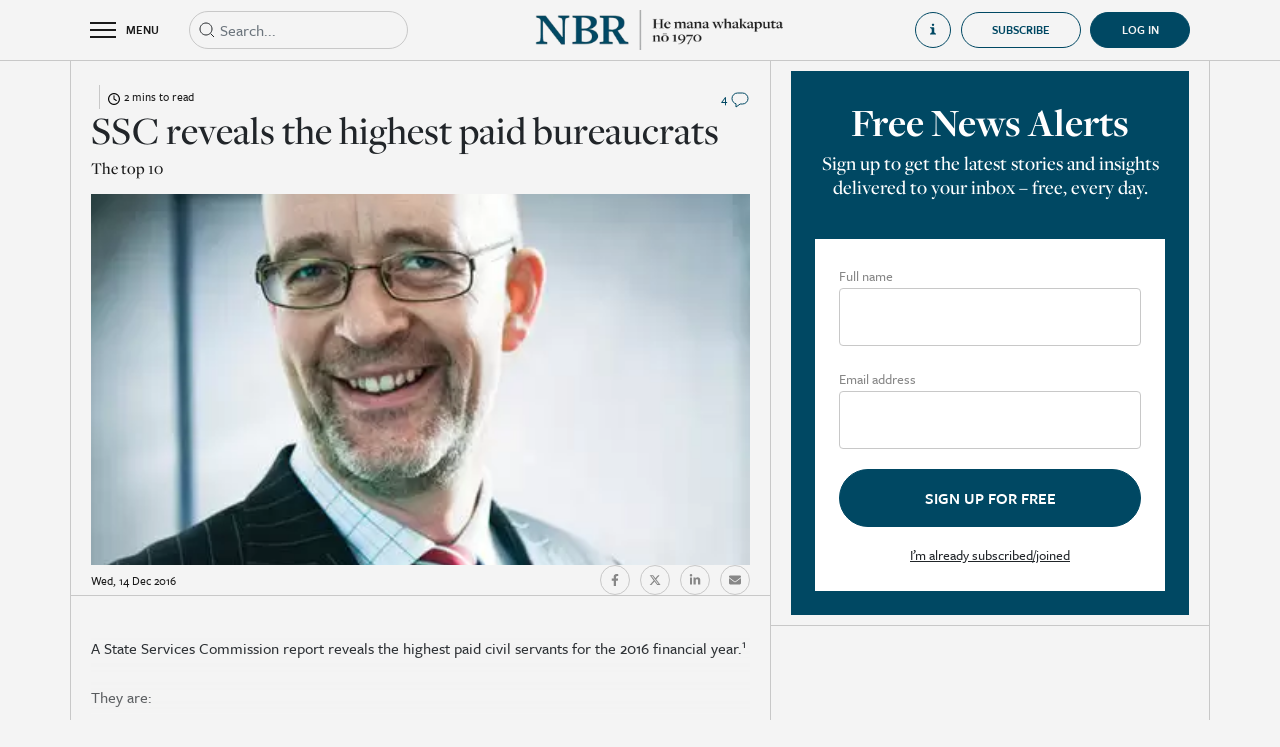

--- FILE ---
content_type: text/html; charset=utf-8
request_url: https://www.nbr.co.nz/ssc-reveals-the-highest-paid-bureaucrats/
body_size: 10981
content:
<!DOCTYPE html>
<html lang="en-NZ">
<head>
<link rel="dns-prefetch" href="https://d2xgqyuql1olth.cloudfront.net" />
    <meta http-equiv="X-UA-Compatible" content="IE=edge">
    <meta name="viewport" content="width=device-width,initial-scale=1">
    <meta name="color-scheme" content="light">
    
    <meta name="generator" content="SilverStripe - https://www.silverstripe.org" />
<meta http-equiv="Content-Type" content="text/html; charset=utf-8" />
<meta name="description" content="Read premium business news, economic analysis, and market reporting from New Zealand’s most trusted business newsroom. Subscribe to support independent journalism." />
<link rel="canonical" href="https://www.nbr.co.nz/ssc-reveals-the-highest-paid-bureaucrats/" />
<meta name="twitter:card" content="summary" />
<meta name="twitter:title" content="SSC reveals the highest paid bureaucrats - NBR | Business news &amp; analysis | Independent, ad-free reporting" />
<meta name="twitter:description" content="Read premium business news, economic analysis, and market reporting from New Zealand’s most trusted business newsroom. Subscribe to support independent journalism." />
<meta property="og:type" content="article" />
<meta property="og:url" content="https://www.nbr.co.nz/ssc-reveals-the-highest-paid-bureaucrats/" />
<meta property="og:title" content="SSC reveals the highest paid bureaucrats - NBR | Business news &amp; analysis | Independent, ad-free reporting" />
<meta property="og:description" content="Read premium business news, economic analysis, and market reporting from New Zealand’s most trusted business newsroom. Subscribe to support independent journalism." />
<meta property="og:locale" content="en_NZ" />
<meta property="og:site_name" content="NBR | Business news &amp; analysis | Independent, ad-free reporting" />
<meta property="article:published_time" content="2016-12-14T07:19:32+00:00" />
<meta property="article:modification_time" content="2022-04-25T09:28:25+00:00" />
    <title>SSC reveals the highest paid bureaucrats</title>
    <base href="https://www.nbr.co.nz/"><!--[if lte IE 6]></base><![endif]-->
    <link rel="shortcut icon" href="https://d2xgqyuql1olth.cloudfront.net/assets/Uploads/2022-05/NBR-favicon.jpeg"/>
    <meta name="apple-mobile-web-app-title" content="NBR">
    <link rel="apple-touch-icon" href="https://d2xgqyuql1olth.cloudfront.net/assets/Uploads/2024-05/appicon_8318.jpeg">
    <meta name="apple-itunes-app"
          content="app-id=1468998738, app-argument=/ssc-reveals-the-highest-paid-bureaucrats/">
    <meta property="og:title" content="SSC reveals the highest paid bureaucrats">
    <meta name="twitter:card" content="summary_large_image"/>
    
        <meta property="og:image" content="https://d2xgqyuql1olth.cloudfront.net/assets/Uploads/story_imgs/Geof-Shirtcliffe-web_2.jpeg">
        <meta property="twitter:image" content="https://d2xgqyuql1olth.cloudfront.net/assets/Uploads/story_imgs/Geof-Shirtcliffe-web_2.jpeg">
    
    <meta property="og:image:width" content="1200">
    <meta property="og:image:height" content="630">
    <style>
    :root {
        --maincolor: #004863;
    }
</style>

    
    <!-- Google Tag Manager -->
    <script>(function (w, d, s, l, i) {
        w[l] = w[l] || [];
        w[l].push({
            'gtm.start':
                new Date().getTime(), event: 'gtm.js'
        });
        var f = d.getElementsByTagName(s)[0],
            j = d.createElement(s), dl = l != 'dataLayer' ? '&l=' + l : '';
        j.async = true;
        j.src =
            'https://www.googletagmanager.com/gtm.js?id=' + i + dl;
        f.parentNode.insertBefore(j, f);
    })(window, document, 'script', 'dataLayer', 'GTM-TQ8F7Z8');
    </script>
    <!-- End Google Tag Manager -->


<link rel="stylesheet" type="text/css" href="https://cdn.jsdelivr.net/combine/npm/bootstrap@4.6.1/dist/css/bootstrap.min.css,npm/bootstrap-datepicker@1.9.0/dist/css/bootstrap-datepicker.min.css,npm/owl.carousel@2.3.4/dist/assets/owl.carousel.min.css,npm/daterangepicker@3.1.0/daterangepicker.css" />
<link rel="stylesheet" type="text/css" href="https://d2xgqyuql1olth.cloudfront.net/_resources/themes/nbr/css/audioplayer.css?m=1768785060" />
<link rel="stylesheet" type="text/css" href="https://d2xgqyuql1olth.cloudfront.net/_resources/themes/nbr/css/notify.style.css?m=1768785060" />
<link rel="stylesheet" type="text/css" href="https://d2xgqyuql1olth.cloudfront.net/_resources/themes/nbr/css/style.css?m=1768785060" />
<link rel="preload" href="https://use.typekit.net/top8lip.css" as="style" onload="this.onload=null;this.rel='stylesheet'">
    <noscript><link rel="stylesheet" href="https://use.typekit.net/top8lip.css"></noscript>
<link rel="preload" href="https://fonts.googleapis.com/icon?family=Material+Icons&display=swap" as="style" onload="this.onload=null;this.rel='stylesheet'">
    <noscript><link rel="stylesheet" href="https://fonts.googleapis.com/icon?family=Material+Icons&display=swap"></noscript>
<script src="https://quoteapi.com/lib/1.15.18/quoteapi.js" data-quoteapi="appID=072ab978d6d68b8b preload.enable=true"></script>
</head>
<body class="Article subscriber" onselectstart='return false;' oncopy="return false" onpaste="return false" oncut="return false"
      dir="ltr">


    <!-- Google Tag Manager (noscript) -->
    <noscript>
        <iframe src="https://www.googletagmanager.com/ns.html?id=GTM-TQ8F7Z8"
                height="0" width="0" style="display:none;visibility:hidden"></iframe>
    </noscript>
    <!-- End Google Tag Manager (noscript) -->



<div class="page-wrap">

<div class="page-overlay toggle-menu"></div>

    <div class="overlayGuide d-none">
        <div class="d-flex align-items-center justify-content-center h-100">
            <div style="width: 50vw; height: 50vh" class="position-relative">
                <div class="d-flex align-items-center justify-content-center">
                    <div class="d-flex justify-content-center align-items-center mb-3 close-nbr-guide">
                        <i class="material-icons" style="font-size: 40px; color: white">close</i>
                    </div>
                </div>
                <div class="iframe-wrapper embed-container position-relative h-100">
                    <iframe src="https://player.vimeo.com/video/740317225" id="howToGuideHomeVideo"
                            allow="autoplay; fullscreen" frameborder="0" webkitallowfullscreen mozallowfullscreen
                            allowfullscreen></iframe>
                </div>
            </div>
        </div>
    </div>

<div class="header-wrap">
    <header class="header">
        <div class="container">
            <div class="row align-items-center">
                <div class="col d-flex align-items-center">
                    <div class="toggle-menu header-toggle-menu d-flex align-items-center">
                        <div class="burger-container">
                            <div class="burger">
                                <div class="bar topBar"></div>
                                <div class="bar midBar"></div>
                                <div class="bar botBar"></div>
                            </div>
                        </div>
                        <span>MENU</span>
                    </div>
                    
                        
                        <div class="header-search position-relative">
                            <form action="https://www.nbr.co.nz/search" type="get" class="headerSearchForm">
                                <div class="input-wrap mb-0">
                                    <input type="text" name="q" class="form-control elasticAutocomplete expand-on-focus"
                                           placeholder="Search...">
                                </div>
                                <svg width="20px" height="20px" viewBox="0 0 20 20" version="1.1"
                                     xmlns="http://www.w3.org/2000/svg">
                                    <g id="Icons-/-Search" stroke="none" stroke-width="1" fill="none"
                                       fill-rule="evenodd"
                                       stroke-linejoin="round">
                                        <path
                                            d="M9,15 C12.3137085,15 15,12.3137085 15,9 C15,5.6862915 12.3137085,3 9,3 C5.6862915,3 3,5.6862915 3,9 C3,12.3137085 5.6862915,15 9,15 Z M17,17 L13.5,13.5"
                                            id="Combined-Shape" stroke="currentColor"></path>
                                    </g>
                                </svg>
                            </form>
                            <div class="w-100 position-absolute d-flex flex-column elasticAutocompleteResults"
                                 style="background-color: #f4f4f4; z-index: 10">

                            </div>
                        </div>
                    
                </div>
                <div class="col-auto">
                    <a href="https://www.nbr.co.nz/">
                        <div class="show-on-transparent">
                            <img src="https://d2xgqyuql1olth.cloudfront.net/assets/Uploads/2024-09/White-Te-Wiki-NBR-Logo-BOS.webp">
                        </div>
                        <img src="https://d2xgqyuql1olth.cloudfront.net/assets/Uploads/2024-09/Short-Te-Wiki-NBR-Mast-head-2.webp">
                    </a>
                </div>
                <div class="col d-none d-xl-flex align-items-center justify-content-end">
                    
                        <div
                            class="open-how-to-guide d-flex align-items-center justify-content-start">
                            <div class="d-flex align-items-center">
                                <svg width="20" height="20" viewBox="0 0 20 20" fill="currentColor"
                                     xmlns="http://www.w3.org/2000/svg">
                                    <path
                                        d="M5 7V8.5C5 8.5 7.85714 8.5 7.85714 11.5V14.5C7.85714 17.5 5 17.5 5 17.5V19H15V17.5C15 17.5 12 17.5 12 14.5V8.5C12 7.75 11.2857 7 10.5714 7H5Z"
                                        fill="currentColor"/>
                                    <circle cx="10" cy="3" r="2" fill="currentColor"/>
                                </svg>
                                <span class="ml-3">How to guide</span>
                            </div>
                        </div>
                    
                    
                        
                            <a href="https://www.nbr.co.nz/subscriptions?promoId=1">
    <button
        class="btn nbr-btn">
        Subscribe
    </button>
</a>

                        
                    
                    <div style="margin-left: 9px"
                         >
                        
                            <a href="Security/login?BackURL=/ssc-reveals-the-highest-paid-bureaucrats/"
                               class="d-flex align-items-center justify-content-center user-collapsible-icon-login active">
                                <div class="d-flex align-items-center">
                                    <span>Log in</span>
                                </div>
                            </a>
                        
                    </div>
                </div>
                <div class="col d-flex d-xl-none align-items-center justify-content-end">
                    
                </div>
            </div>
        </div>
        <div class="header-menu">
            <div class="inner">
                <div class="container-fluid mobile-search d-xl-none">
                    <div class="d-flex">
                        <div class="header-search position-relative d-block">
                            <form action="https://www.nbr.co.nz/search" type="get" class="headerSearchForm">
                                <div class="input-wrap mb-0">
                                    <input type="text" name="q" class="form-control elasticAutocomplete"
                                           placeholder="Search...">
                                </div>
                                <svg width="20px" height="20px" viewBox="0 0 20 20" version="1.1"
                                     xmlns="http://www.w3.org/2000/svg">
                                    <g id="Icons-/-Search" stroke="none" stroke-width="1" fill="none"
                                       fill-rule="evenodd" stroke-linejoin="round">
                                        <path
                                            d="M9,15 C12.3137085,15 15,12.3137085 15,9 C15,5.6862915 12.3137085,3 9,3 C5.6862915,3 3,5.6862915 3,9 C3,12.3137085 5.6862915,15 9,15 Z M17,17 L13.5,13.5"
                                            id="Combined-Shape" stroke="currentColor"></path>
                                    </g>
                                </svg>
                            </form>
                        </div>
                        <div class="col-auto px-0">
                            <div
                                class="open-how-to-guide d-flex align-items-center justify-content-start">
                                <div class="d-flex align-items-center">
                                    <svg width="20" height="20" viewBox="0 0 20 20" fill="none"
                                         xmlns="http://www.w3.org/2000/svg">
                                        <path
                                            d="M5 7V8.5C5 8.5 7.85714 8.5 7.85714 11.5V14.5C7.85714 17.5 5 17.5 5 17.5V19H15V17.5C15 17.5 12 17.5 12 14.5V8.5C12 7.75 11.2857 7 10.5714 7H5Z"
                                            fill="currentColor"/>
                                        <circle cx="10" cy="3" r="2" fill="currentColor"/>
                                    </svg>
                                    <span class="ml-3">How to guide</span>
                                </div>
                            </div>
                        </div>
                        
                    </div>
                </div>
                <div class="container-fluid d-flex justify-content-center homeLinkTopContainer">
                    <div class="container">
                        <a href="home" class="d-flex justify-content-start align-items-center noHoverLink">
                            <svg width="14" height="14" viewBox="0 0 14 14" fill="none"
                                 xmlns="http://www.w3.org/2000/svg">
                                <g id="Icons-/-Home">
                                    <path id="Rectangle" fill-rule="evenodd" clip-rule="evenodd"
                                          d="M1.3999 5.40002L6.9999 1.40002L12.5999 5.40002V12.6H8.5999V7.80002H5.3999V12.6H1.3999V5.40002Z"
                                          fill="currentColor" stroke="currentColor" stroke-linejoin="round"/>
                                </g>
                            </svg>
                            <span class="ml-2">Home</span>
                        </a>
                    </div>
                </div>
                <div class="container-fluid d-flex justify-content-center headerLinkTileTopContainer">
                    <div class="container d-flex py-3 px-0">
                        
                            <a class="headerLinkTileContainer pt-3 pt-md-0 " href="the-nbr-list?utm_source=nbr.co.nz&amp;utm_medium=hamburger&amp;utm_campaign=hamburger&amp;utm_content=TheNBRListButton">
                                <div>
                                    <div class="headerLinkTile d-flex justify-content-start align-items-end"
                                         style="background: linear-gradient(0deg, rgba(0, 0, 0, 0.50) 0%, rgba(0, 0, 0, 0.50) 100%), url(https://d2xgqyuql1olth.cloudfront.net/assets/Uploads/2023-08/0e822d51c88fd432b845660d11b46dd1.jpeg), lightgray; background-position: center; background-size: cover">
                                        <span>The NBR Rich List</span>
                                    </div>
                                </div>
                            </a>
                        
                            <a class="headerLinkTileContainer pt-3 pt-md-0 " href="marketplace?utm_source=nbr.co.nz&amp;utm_medium=hamburger&amp;utm_campaign=hamburger&amp;utm_content=MarketplaceButton">
                                <div>
                                    <div class="headerLinkTile d-flex justify-content-start align-items-end"
                                         style="background: linear-gradient(0deg, rgba(0, 0, 0, 0.50) 0%, rgba(0, 0, 0, 0.50) 100%), url(https://d2xgqyuql1olth.cloudfront.net/assets/Uploads/2023-08/d9136153abd8a8f8887cbc49dfa30e40.jpeg), lightgray; background-position: center; background-size: cover">
                                        <span>NBR Marketplace</span>
                                    </div>
                                </div>
                            </a>
                        
                            <a class="headerLinkTileContainer pt-3 pt-md-0 " href="nbr-view?utm_source=nbr.co.nz&amp;utm_medium=hamburger&amp;utm_campaign=hamburger&amp;utm_content=NBRVideoButton">
                                <div>
                                    <div class="headerLinkTile d-flex justify-content-start align-items-end"
                                         style="background: linear-gradient(0deg, rgba(0, 0, 0, 0.50) 0%, rgba(0, 0, 0, 0.50) 100%), url(https://d2xgqyuql1olth.cloudfront.net/assets/Uploads/2023-08/48ee34a66a386344cd164870c3eea506.jpeg), lightgray; background-position: center; background-size: cover">
                                        <span>NBR Video</span>
                                    </div>
                                </div>
                            </a>
                        
                    </div>
                </div>
                
                    <div class="menu-items">
                        <div class="container">
                            <div class="row">
                                
                                    <div class="col-xl-4 item-group">
                                        <h3 class="size-3">Categories</h3>
                                        <div class="row">
                                            
                                            
                                                
                                                    <a href="/business/" class="col-6">
                                                        <span>General Business</span>
                                                    </a>
                                                
                                                    <a href="/investment/" class="col-6">
                                                        <span>Investment</span>
                                                    </a>
                                                
                                                    <a href="/economics/" class="col-6">
                                                        <span>Economics</span>
                                                    </a>
                                                
                                                    <a href="/te-ao-maori/" class="col-6">
                                                        <span>Te Ao Māori</span>
                                                    </a>
                                                
                                                    <a href="/politics/" class="col-6">
                                                        <span>Politics</span>
                                                    </a>
                                                
                                                    <a href="/infrastructure/" class="col-6">
                                                        <span>Infrastructure</span>
                                                    </a>
                                                
                                                    <a href="/australia/" class="col-6">
                                                        <span>Australia</span>
                                                    </a>
                                                
                                                    <a href="/tech/" class="col-6">
                                                        <span>Tech &amp; Innovation</span>
                                                    </a>
                                                
                                                    <a href="/finance/" class="col-6">
                                                        <span>Finance</span>
                                                    </a>
                                                
                                                    <a href="/law/" class="col-6">
                                                        <span>Law</span>
                                                    </a>
                                                
                                                    <a href="/professional-services/" class="col-6">
                                                        <span>Professional Services</span>
                                                    </a>
                                                
                                                    <a href="/primary-industries/" class="col-6">
                                                        <span>Primary Industries</span>
                                                    </a>
                                                
                                                    <a href="/retail/" class="col-6">
                                                        <span>Retail</span>
                                                    </a>
                                                
                                                    <a href="/property/" class="col-6">
                                                        <span>Property</span>
                                                    </a>
                                                
                                                    <a href="/deals/" class="col-6">
                                                        <span>Deals</span>
                                                    </a>
                                                
                                                    <a href="/marketing-and-media/" class="col-6">
                                                        <span>Marketing &amp; Media</span>
                                                    </a>
                                                
                                                    <a href="/tourism/" class="col-6">
                                                        <span>Tourism</span>
                                                    </a>
                                                
                                                    <a href="/energy/" class="col-6">
                                                        <span>Energy</span>
                                                    </a>
                                                
                                                    <a href="/luxury-property/" class="col-6">
                                                        <span>Luxury Property</span>
                                                    </a>
                                                
                                                    <a href="/nz-aviation-news/" class="col-6">
                                                        <span>Aviation News</span>
                                                    </a>
                                                
                                                    <a href="/comings-and-goings/" class="col-6">
                                                        <span>Comings &amp; Goings</span>
                                                    </a>
                                                
                                                
                                            
                                        </div>
                                    </div>
                                
                                    <div class="col-xl-4 item-group">
                                        <h3 class="size-3">Analysis</h3>
                                        <div class="row">
                                            
                                                <a href="https://www.nbr.co.nz/category/analysis" class="col-6">
                                                    <span>All</span>
                                                </a>
                                            
                                            
                                                
                                                    <a href="/economy-matters/" class="col-6">
                                                        <span>Economy Matters</span>
                                                    </a>
                                                
                                                    <a href="/edwards-on-politics/" class="col-6">
                                                        <span>Edwards on Politics</span>
                                                    </a>
                                                
                                                    <a href="/hunters-corner/" class="col-6">
                                                        <span>Hunter’s Corner</span>
                                                    </a>
                                                
                                                    <a href="/last-word/" class="col-6">
                                                        <span>Last Word</span>
                                                    </a>
                                                
                                                    <a href="/margin-call/" class="col-6">
                                                        <span>Margin Call</span>
                                                    </a>
                                                
                                                    <a href="/on-the-money/" class="col-6">
                                                        <span>On the Money</span>
                                                    </a>
                                                
                                                    <a href="/shoeshine/" class="col-6">
                                                        <span>Shoeshine</span>
                                                    </a>
                                                
                                                    <a href="/underarm/" class="col-6">
                                                        <span>Underarm</span>
                                                    </a>
                                                
                                                    <a href="/nbr-focus/" class="col-6">
                                                        <span>NBR Focus</span>
                                                    </a>
                                                
                                                
                                            
                                        </div>
                                    </div>
                                
                                    <div class="col-xl-4 item-group">
                                        <h3 class="size-3">Featured</h3>
                                        <div class="row">
                                            
                                            
                                                
                                                    <a href="marketplace" class="col-6">
                                                        <span>NBR Marketplace</span>
                                                    </a>
                                                
                                                    <a href="https://www.nbr.co.nz/local-edge/" class="col-6">
                                                        <span>Local Edge</span>
                                                    </a>
                                                
                                                    <a href="nbr-view" class="col-6">
                                                        <span>NBR Video</span>
                                                    </a>
                                                
                                                    <a href="toil-and-trouble" class="col-6">
                                                        <span>Toil &amp; Trouble</span>
                                                    </a>
                                                
                                                    <a href="beehive-banter" class="col-6">
                                                        <span>Beehive Banter</span>
                                                    </a>
                                                
                                                    <a href="morning-brew" class="col-6">
                                                        <span>Morning Brew</span>
                                                    </a>
                                                
                                                    <a href="dollars-and-sense" class="col-6">
                                                        <span>Dollars &amp; Sense</span>
                                                    </a>
                                                
                                                    <a href="entrepreneurs" class="col-6">
                                                        <span>Entrepreneurs</span>
                                                    </a>
                                                
                                                    <a href="https://www.nbr.co.nz/the-grind/" class="col-6">
                                                        <span>The Grind</span>
                                                    </a>
                                                
                                                    <a href="market-outlook" class="col-6">
                                                        <span>Market Outlook</span>
                                                    </a>
                                                
                                                    <a href="https://www.nbr.co.nz/executive-health/" class="col-6">
                                                        <span>Executive Health</span>
                                                    </a>
                                                
                                                    <a href="https://www.nbr.co.nz/market-review" class="col-6">
                                                        <span>Market Review</span>
                                                    </a>
                                                
                                                    <a href="https://www.nbr.co.nz/students-say/" class="col-6">
                                                        <span>Students’ Say</span>
                                                    </a>
                                                
                                                    <a href="the-nbr-podcast" class="col-6">
                                                        <span>The NBR Podcast</span>
                                                    </a>
                                                
                                                    <a href="category/opinion-archive" class="col-6">
                                                        <span>Opinion (Archive)</span>
                                                    </a>
                                                
                                                    <a href="nbr-radar" class="col-6">
                                                        <span>NBR Radar (Archive)</span>
                                                    </a>
                                                
                                                    <a href="private-bin-2" class="col-6">
                                                        <span>Private Bin</span>
                                                    </a>
                                                
                                                    <a href="nz-aviation-news-back-issues" class="col-6">
                                                        <span>NZ Aviation News (Archive)</span>
                                                    </a>
                                                
                                                    <a href="the-nbr-list/archive" class="col-6">
                                                        <span>NBR Rich List (Archive)</span>
                                                    </a>
                                                
                                                    <a href="your-business" class="col-6">
                                                        <span>Your Business</span>
                                                    </a>
                                                
                                                    <a href="audio-articles" class="col-6">
                                                        <span>Audio Articles</span>
                                                    </a>
                                                
                                                    <a href="the-nbr-list" class="col-6">
                                                        <span>The NBR Rich List</span>
                                                    </a>
                                                
                                            
                                        </div>
                                    </div>
                                
                                
                                    
                                
                            </div>
                        </div>
                    </div>
                
            </div>
        </div>
    </header>
</div>

    



    
    


<input type="hidden" value="63851" class="article-id">

    

<div class="container page-article">
    <div class="row section-row">

        
        <div class="col section">
            <div class="before-article-content pt-4">
                <div class="row align-items-center justify-content-between row-category">
                    <div
                        class="d-flex align-items-center col-auto">
                        <a href="" class="text-category"></a>
                        <div class="time-to-read d-flex justify-content-center align-items-center ml-2 pl-2">
                            <div>
                                <svg xmlns="http://www.w3.org/2000/svg" viewBox="0 0 512 512">
                                    <path
                                        d="M464 256A208 208 0 1 1 48 256a208 208 0 1 1 416 0zM0 256a256 256 0 1 0 512 0A256 256 0 1 0 0 256zM232 120V256c0 8 4 15.5 10.7 20l96 64c11 7.4 25.9 4.4 33.3-6.7s4.4-25.9-6.7-33.3L280 243.2V120c0-13.3-10.7-24-24-24s-24 10.7-24 24z"/>
                                </svg>
                            </div>
                            <span class="pl-1">
                                2 mins to read
                            </span>
                        </div>
                    </div>
                    <div class="col-auto d-flex align-items-center">
                        
    <a href="/ssc-reveals-the-highest-paid-bureaucrats/#comments">
        
            <span class="size-7">4</span>
        
        <img src="https://d2xgqyuql1olth.cloudfront.net/_resources/themes/nbr/../../../svg/svgcolor/comment.svg">
    </a>




                    </div>
                </div>
                <h1 class="size-2">SSC reveals the highest paid bureaucrats</h1>
                <p class="text-description">The top 10<br />
</p>
                
                    <!-- 63851 , ,  ,  -->

    <div class="frame landscape embed-container">
        
            
                <div class="bg-holder"
                     style="background-image: url('https://d2xgqyuql1olth.cloudfront.net/assets/Uploads/story_imgs/Geof-Shirtcliffe-web_2.jpeg');
                         background-position: 50% 50%;"></div>
            
        
    </div>


                
                
                <div class="d-flex align-items-center justify-content-between flex-column flex-sm-row">
                    
                        <span class="d-block date-small">Wed, 14 Dec 2016</span>
                    
                    <div class="article-share pb-3 pb-sm-0">
                        <div class="d-flex align-items-center">
                            
                                
                            
                            <a href="https://www.facebook.com/sharer/sharer.php?u=https://www.nbr.co.nz/ssc-reveals-the-highest-paid-bureaucrats/"
                               class="social-round d-flex align-items-center justify-content-center" target="_blank">
                                <svg aria-hidden="true" focusable="false" data-prefix="fab" data-icon="facebook-f"
                                     class="svg-inline--fa fa-facebook-f fa-w-10" role="img"
                                     xmlns="http://www.w3.org/2000/svg" viewBox="0 0 320 512">
                                    <path fill="currentColor"
                                          d="M279.14 288l14.22-92.66h-88.91v-60.13c0-25.35 12.42-50.06 52.24-50.06h40.42V6.26S260.43 0 225.36 0c-73.22 0-121.08 44.38-121.08 124.72v70.62H22.89V288h81.39v224h100.17V288z"></path>
                                </svg>
                            </a>
                            <a href="https://twitter.com/intent/tweet?text=https://www.nbr.co.nz/ssc-reveals-the-highest-paid-bureaucrats/"
                               class="social-round d-flex align-items-center justify-content-center" target="_blank">
                                <svg aria-hidden="true" focusable="false" data-prefix="fab" data-icon="twitter"
                                     class="svg-inline--fa fa-twitter fa-w-16" role="img" xmlns="http://www.w3.org/2000/svg"
                                     viewBox="0 0 512 512">
                                    <path fill="currentColor"
                                          d="M389.2 48h70.6L305.6 224.2 487 464H345L233.7 318.6 106.5 464H35.8L200.7 275.5 26.8 48H172.4L272.9 180.9 389.2 48zM364.4 421.8h39.1L151.1 88h-42L364.4 421.8z"></path>
                                </svg>
                            </a>
                            <a href="https://www.linkedin.com/shareArticle?url=https://www.nbr.co.nz/ssc-reveals-the-highest-paid-bureaucrats/"
                               class="social-round d-flex align-items-center justify-content-center" target="_blank">
                                <svg aria-hidden="true" focusable="false" data-prefix="fab" data-icon="linkedin-in"
                                     class="svg-inline--fa fa-linkedin-in fa-w-14" role="img"
                                     xmlns="http://www.w3.org/2000/svg" viewBox="0 0 448 512">
                                    <path fill="currentColor"
                                          d="M100.28 448H7.4V148.9h92.88zM53.79 108.1C24.09 108.1 0 83.5 0 53.8a53.79 53.79 0 0 1 107.58 0c0 29.7-24.1 54.3-53.79 54.3zM447.9 448h-92.68V302.4c0-34.7-.7-79.2-48.29-79.2-48.29 0-55.69 37.7-55.69 76.7V448h-92.78V148.9h89.08v40.8h1.3c12.4-23.5 42.69-48.3 87.88-48.3 94 0 111.28 61.9 111.28 142.3V448z"></path>
                                </svg>
                            </a>
                            <a href="mailto:?subject=SSC reveals the highest paid bureaucrats&body=https://www.nbr.co.nz/ssc-reveals-the-highest-paid-bureaucrats/"
                               class="social-round d-flex align-items-center justify-content-center" target="_blank">
                                <svg xmlns="http://www.w3.org/2000/svg" viewBox="0 0 512 512">
                                    <!--! Font Awesome Pro 6.1.1 by @fontawesome - https://fontawesome.com License - https://fontawesome.com/license (Commercial License) Copyright 2022 Fonticons, Inc. -->
                                    <path fill="currentColor"
                                          d="M464 64C490.5 64 512 85.49 512 112C512 127.1 504.9 141.3 492.8 150.4L275.2 313.6C263.8 322.1 248.2 322.1 236.8 313.6L19.2 150.4C7.113 141.3 0 127.1 0 112C0 85.49 21.49 64 48 64H464zM217.6 339.2C240.4 356.3 271.6 356.3 294.4 339.2L512 176V384C512 419.3 483.3 448 448 448H64C28.65 448 0 419.3 0 384V176L217.6 339.2z"/>
                                </svg>
                            </a>
                            
                                
                            
                        </div>
                    </div>
                </div>
            </div>
            
        
        <div class="d-block d-xl-none key-points-top-border">
            

        </div>
        <div class="row article-content styled-content pb-4">
            <div class="col-12">
                
                    <p>A State Services Commission report reveals the highest paid civil servants for the 2016 financial year.<sup>1</sup></p>

<p>They are:</p>

<p><strong>1. NZ Super Fund CEO Adrian Orr: </strong>&nbsp;$959,000 (2015: $839,000)<br />
<strong>2. ACC CEO Scott Pickering:</strong> $819,000 ($770,000)<br />
<strong>3. State Services Commissioner&nbsp;Iain Rennie:</strong> $769,000 ($660,000)<sup>2</sup><br />
<strong>4.</strong></p>
                
                
                    
                        <div class="paywall-wrap text-center">
    
        <div class="text-center">
            <h4 class="size-4">Want to read more? It's easy.</h4>
            <h2 class="size-2">Choose your subscription</h2>
        </div>
        
            <h5 class="size-5">Already have an account? <a href="https://www.nbr.co.nz/Security/login?BackURL=/ssc-reveals-the-highest-paid-bureaucrats/">Login</a></h5>
        
        
            <div class="products-tab">
                <div class="product-list is-active">
                    <div class="d-lg-flex flex-wrap justify-content-center products pt-4">
                        
                            
                        
                            
                        
                            
                        
                            
                                <div class="item">
                                    <div class="item-wrapper m-0 p-0 d-flex flex-column justify-content-between h-full">
                                        <div class="top mb-0">
                                            <h4 class="size-4">Smartphone Only Subscription</h4>
                                            
                                                <h4 class="size-4 price">NZ$29.95 / monthly</h4>
                                            
                                        </div>
                                        <div>
                                            <button class="nbr-btn nbr-btn-blue size-7 subscribe" type="button"
                                                    productID="3">
                                                <span>Subscribe Now</span>
                                            </button>
                                        </div>

                                    </div>
                                </div>
                            
                        
                            
                                <div class="item">
                                    <div class="item-wrapper m-0 p-0 d-flex flex-column justify-content-between h-full">
                                        <div class="top mb-0">
                                            <h4 class="size-4">Monthly Premium Online Subscription</h4>
                                            
                                                <h4 class="size-4 price">NZ$49.95 / monthly</h4>
                                            
                                        </div>
                                        <div>
                                            <button class="nbr-btn nbr-btn-blue size-7 subscribe" type="button"
                                                    productID="2">
                                                <span>Subscribe Now</span>
                                            </button>
                                        </div>

                                    </div>
                                </div>
                            
                        
                            
                                <div class="item">
                                    <div class="item-wrapper m-0 p-0 d-flex flex-column justify-content-between h-full">
                                        <div class="top mb-0">
                                            <h4 class="size-4">Smartphone Only Annual Subscription</h4>
                                            
                                                <h4 class="size-4 price">NZ$299.00 / yearly</h4>
                                            
                                        </div>
                                        <div>
                                            <button class="nbr-btn nbr-btn-blue size-7 subscribe" type="button"
                                                    productID="17">
                                                <span>Subscribe Now</span>
                                            </button>
                                        </div>

                                    </div>
                                </div>
                            
                        
                            
                                <div class="item">
                                    <div class="item-wrapper m-0 p-0 d-flex flex-column justify-content-between h-full">
                                        <div class="top mb-0">
                                            <h4 class="size-4">Yearly Premium Online Subscription</h4>
                                            
                                                <h4 class="size-4 price">NZ$499.00 / yearly</h4>
                                            
                                        </div>
                                        <div>
                                            <button class="nbr-btn nbr-btn-blue size-7 subscribe" type="button"
                                                    productID="1">
                                                <span>Subscribe Now</span>
                                            </button>
                                        </div>

                                    </div>
                                </div>
                            
                        
                    </div>
                </div>
                <div class="product-list">
                    <div class="row justify-content-center products">
                        
                            <div class="group-item col-12 col-xl-5">
                                <h4 class="size-4">Premium Group Membership 10 Users</h4>
                                <h4 class="size-4 price">NZ$385<small>+GST</small> / monthly</h4>
                                <span class="styled-content">$38.5 per user - Pay by monthly
                                    credit card debit</span>
                                <div>
                                    <button class="nbr-btn nbr-btn-blue size-7 subscribe" type="button" productID="4">
                                        <span>Subscribe Now</span>
                                    </button>
                                </div>
                            </div>
                        
                            <div class="group-item col-12 col-xl-5">
                                <h4 class="size-4">Premium Group Membership 20 Users</h4>
                                <h4 class="size-4 price">NZ$660<small>+GST</small> / monthly</h4>
                                <span class="styled-content">$33 per user - Pay by monthly
                                    credit card debit</span>
                                <div>
                                    <button class="nbr-btn nbr-btn-blue size-7 subscribe" type="button" productID="5">
                                        <span>Subscribe Now</span>
                                    </button>
                                </div>
                            </div>
                        
                            <div class="group-item col-12 col-xl-5">
                                <h4 class="size-4">Premium Group Membership 50 Users</h4>
                                <h4 class="size-4 price">NZ$1375<small>+GST</small> / monthly</h4>
                                <span class="styled-content">$27.5 per user - Pay by monthly
                                    credit card debit</span>
                                <div>
                                    <button class="nbr-btn nbr-btn-blue size-7 subscribe" type="button" productID="6">
                                        <span>Subscribe Now</span>
                                    </button>
                                </div>
                            </div>
                        
                            <div class="group-item col-12 col-xl-5">
                                <h4 class="size-4">Premium Group Membership 100 Users</h4>
                                <h4 class="size-4 price">NZ$2100<small>+GST</small> / monthly</h4>
                                <span class="styled-content">$21 per user - Pay by monthly
                                    credit card debit</span>
                                <div>
                                    <button class="nbr-btn nbr-btn-blue size-7 subscribe" type="button" productID="7">
                                        <span>Subscribe Now</span>
                                    </button>
                                </div>
                            </div>
                        
                    </div>
                </div>
                <div class="product-list">
                    <div class="d-md-flex justify-content-center products">
                        
                            <div class="item">
                                <h4 class="size-4">Yearly Premium Online Subscription + NBR Marketplace</h4>
                                <h4 class="size-4 price">NZ$999.00 / yearly</h4>
                                <div>
                                    <button class="nbr-btn nbr-btn-blue size-7 subscribe" type="button" productID="8">
                                        <span>Subscribe Now</span>
                                    </button>
                                </div>
                            </div>
                        
                    </div>
                </div>
            </div>
            <div class="row products-tab-switch align-items-center justify-content-center size-7">
                <div class="tab-item is-active">
                    <span>Individual</span>
                </div>
                <div class="tab-item">
                    <span>Group membership</span>
                </div>
                <div class="tab-item">
                    <span>NBR Marketplace</span>
                </div>
            </div>
            


    
        <div
            class="free-trial-ad-block products row text-center py-4">
            <div class="col-12">
                <h3 class="size-3 bold">Student</h3>
                <div class="pt-3">
                    <span class="size-6">Exclusive FREE offer for uni students studying at a New Zealand university (valued at $499).</span>
                </div>
                <div class="pt-3">
                    <a href="https://www.nbr.co.nz/student-access">
                        <button class="nbr-btn nbr-btn-blue subscribe" type="button" style="width: 150px" productId="16">
                            <span>Start Now</span>
                        </button>
                    </a>
                </div>
                <div class="pt-4">
                    <a href="terms-and-conditions#student-subscription" target="_blank" class="size-7">View terms and conditions.</a>
                </div>
            </div>
        </div>
    


        
    
</div>

<form method="post" action="https://www.nbr.co.nz/checkout" class="subscribe-form-hidden">
    <input type="hidden" name="productID">
</form>

                    
                

                
                    
                
            </div>
        </div>
        <div class="row article-copyright">
            <div class="col-12 size-6">
                <span>&copy; All content copyright NBR. Do not reproduce in any form without permission, even if you have a paid subscription.</span>
            </div>
        </div>
        
            
                <div class="row tags">
                    <div class="col-12 section-header">
                        <span>Tags</span>
                    </div>
                    <div class="col-12 d-flex flex-wrap size-7">
                        
                            <a href="https://www.nbr.co.nz/search?q=Business&tagsOnly=1" class="item">
                                <span>Business</span>
                            </a>
                        
                            <a href="https://www.nbr.co.nz/search?q=executive pay&tagsOnly=1" class="item">
                                <span>executive pay</span>
                            </a>
                        
                    </div>
                </div>
            
        
        <div class="d-xl-none">
            
<div class="row section free-news-alerts-wrap  d-none">
    <div class="col-12">
        <div class="free-news-alerts">
            
            <h3 class="size-2">Free News Alerts</h3>
            <p>Sign up to get the latest stories and insights delivered to your inbox – free, every day.</p>
            <form action="">
                <div class="input-wrap">
                    <label>Full name</label>
                    <input type="text" class="form-control required" name="fullName" required>
                </div>
                <div class="input-wrap">
                    <label>Email address</label>
                    <input type="email" class="form-control required" name="emailAddress" required>
                </div>
                <button class="nbr-btn nbr-btn-blue" type="submit">
                    <div class="spinner-border"></div>
                    <span>Sign up for free</span>
                </button>
                <div class="d-flex justify-content-center">
                    <div class="already-subscribed">I’m already subscribed/joined</div>
                </div>
            </form>
        </div>
    </div>
</div>

        </div>
        
            <div class="row d-xl-none">
                <div class="col-12 section article-related-articles" style="border: 0;">
                    
                    <!-- /RELATED ARTICLES -->
                </div>
            </div>
        
        
    </div>
        <div
            class="col-auto section article-related-articles d-none d-xl-block sticky">
            
<div class="row section free-news-alerts-wrap  d-none">
    <div class="col-12">
        <div class="free-news-alerts">
            
            <h3 class="size-2">Free News Alerts</h3>
            <p>Sign up to get the latest stories and insights delivered to your inbox – free, every day.</p>
            <form action="">
                <div class="input-wrap">
                    <label>Full name</label>
                    <input type="text" class="form-control required" name="fullName" required>
                </div>
                <div class="input-wrap">
                    <label>Email address</label>
                    <input type="email" class="form-control required" name="emailAddress" required>
                </div>
                <button class="nbr-btn nbr-btn-blue" type="submit">
                    <div class="spinner-border"></div>
                    <span>Sign up for free</span>
                </button>
                <div class="d-flex justify-content-center">
                    <div class="already-subscribed">I’m already subscribed/joined</div>
                </div>
            </form>
        </div>
    </div>
</div>

            
            

            
            <!-- /RELATED ARTICLES -->
            
            
        </div>
    </div>
</div>

    <div class="d-none dataLayerArticleViewNotification">
        <div class="articleTitle">SSC reveals the highest paid bureaucrats</div>
        <div class="articleCategories"></div>
        <div class="articleId">63851</div>
        <div class="isTeaser">true</div>
    </div>

</div>

    <footer class="footer">
        <div class="container">
            <div class="footer-menu">
                <div class="row align-items-center">
                    <div class="col d-none d-xl-block">
                        <a href="https://www.nbr.co.nz/subscriptions" class="btn nbr-btn nbr-btn-white size-7">
                            <span>Subscribe</span>
                        </a>
                    </div>
                    <div class="col-auto">
                        <a href="https://www.nbr.co.nz/">
                            <img src="https://d2xgqyuql1olth.cloudfront.net/assets/Uploads/2024-09/White-Te-Wiki-NBR-Logo-BOS.webp">
                        </a>
                    </div>
                    <div class="col d-flex align-items-center justify-content-end">
                        <a href="https://www.facebook.com/NBROnline/"
                           class="social-round d-flex align-items-center justify-content-center" target="_blank">
                            <svg aria-hidden="true" focusable="false" data-prefix="fab" data-icon="facebook-f"
                                 class="svg-inline--fa fa-facebook-f fa-w-10" role="img"
                                 xmlns="http://www.w3.org/2000/svg"
                                 viewBox="0 0 320 512">
                                <path fill="currentColor"
                                      d="M279.14 288l14.22-92.66h-88.91v-60.13c0-25.35 12.42-50.06 52.24-50.06h40.42V6.26S260.43 0 225.36 0c-73.22 0-121.08 44.38-121.08 124.72v70.62H22.89V288h81.39v224h100.17V288z"></path>
                            </svg>
                        </a>
                        <a href="https://twitter.com/TheNBR"
                           class="social-round d-flex align-items-center justify-content-center" target="_blank">
                            <svg aria-hidden="true" focusable="false" data-prefix="fab" data-icon="twitter"
                                 class="svg-inline--fa fa-twitter fa-w-16" role="img" xmlns="http://www.w3.org/2000/svg"
                                 viewBox="0 0 512 512"><!--!Font Awesome Free 6.7.2 by @fontawesome - https://fontawesome.com License - https://fontawesome.com/license/free Copyright 2025 Fonticons, Inc.-->
                                <path fill="currentColor"
                                      d="M389.2 48h70.6L305.6 224.2 487 464H345L233.7 318.6 106.5 464H35.8L200.7 275.5 26.8 48H172.4L272.9 180.9 389.2 48zM364.4 421.8h39.1L151.1 88h-42L364.4 421.8z"/>
                            </svg>
                        </a>
                        <a href="https://www.linkedin.com/company/national-business-review"
                           class="social-round d-flex align-items-center justify-content-center" target="_blank">
                            <svg aria-hidden="true" focusable="false" data-prefix="fab" data-icon="linkedin-in"
                                 class="svg-inline--fa fa-linkedin-in fa-w-14" role="img"
                                 xmlns="http://www.w3.org/2000/svg"
                                 viewBox="0 0 448 512">
                                <path fill="currentColor"
                                      d="M100.28 448H7.4V148.9h92.88zM53.79 108.1C24.09 108.1 0 83.5 0 53.8a53.79 53.79 0 0 1 107.58 0c0 29.7-24.1 54.3-53.79 54.3zM447.9 448h-92.68V302.4c0-34.7-.7-79.2-48.29-79.2-48.29 0-55.69 37.7-55.69 76.7V448h-92.78V148.9h89.08v40.8h1.3c12.4-23.5 42.69-48.3 87.88-48.3 94 0 111.28 61.9 111.28 142.3V448z"></path>
                            </svg>
                        </a>
                    </div>
                </div>
                <hr>
                <div class="row menu-items size-6">
                    
                        <div class="col-6 col-lg mb-3 mb-lg-0">
                            <h3 class="size-7">Categories</h3>
                            <div>
                                <ul>
                                    
                                    
                                        
                                            <li>
                                                <a href="/business/">
                                                    <span>General Business</span>
                                                </a>
                                            </li>
                                        
                                            <li>
                                                <a href="/investment/">
                                                    <span>Investment</span>
                                                </a>
                                            </li>
                                        
                                            <li>
                                                <a href="/economics/">
                                                    <span>Economics</span>
                                                </a>
                                            </li>
                                        
                                            <li>
                                                <a href="/te-ao-maori/">
                                                    <span>Te Ao Māori</span>
                                                </a>
                                            </li>
                                        
                                            <li>
                                                <a href="/politics/">
                                                    <span>Politics</span>
                                                </a>
                                            </li>
                                        
                                            <li>
                                                <a href="/infrastructure/">
                                                    <span>Infrastructure</span>
                                                </a>
                                            </li>
                                        
                                            <li>
                                                <a href="/australia/">
                                                    <span>Australia</span>
                                                </a>
                                            </li>
                                        
                                            <li>
                                                <a href="/tech/">
                                                    <span>Tech &amp; Innovation</span>
                                                </a>
                                            </li>
                                        
                                            <li>
                                                <a href="/finance/">
                                                    <span>Finance</span>
                                                </a>
                                            </li>
                                        
                                            <li>
                                                <a href="/law/">
                                                    <span>Law</span>
                                                </a>
                                            </li>
                                        
                                            <li>
                                                <a href="/professional-services/">
                                                    <span>Professional Services</span>
                                                </a>
                                            </li>
                                        
                                            <li>
                                                <a href="/primary-industries/">
                                                    <span>Primary Industries</span>
                                                </a>
                                            </li>
                                        
                                            <li>
                                                <a href="/retail/">
                                                    <span>Retail</span>
                                                </a>
                                            </li>
                                        
                                            <li>
                                                <a href="/property/">
                                                    <span>Property</span>
                                                </a>
                                            </li>
                                        
                                            <li>
                                                <a href="/deals/">
                                                    <span>Deals</span>
                                                </a>
                                            </li>
                                        
                                            <li>
                                                <a href="/marketing-and-media/">
                                                    <span>Marketing &amp; Media</span>
                                                </a>
                                            </li>
                                        
                                            <li>
                                                <a href="/tourism/">
                                                    <span>Tourism</span>
                                                </a>
                                            </li>
                                        
                                            <li>
                                                <a href="/energy/">
                                                    <span>Energy</span>
                                                </a>
                                            </li>
                                        
                                            <li>
                                                <a href="/luxury-property/">
                                                    <span>Luxury Property</span>
                                                </a>
                                            </li>
                                        
                                            <li>
                                                <a href="/nz-aviation-news/">
                                                    <span>Aviation News</span>
                                                </a>
                                            </li>
                                        
                                            <li>
                                                <a href="/comings-and-goings/">
                                                    <span>Comings &amp; Goings</span>
                                                </a>
                                            </li>
                                        
                                        
                                    
                                </ul>
                            </div>
                        </div>
                    
                        <div class="col-6 col-lg mb-3 mb-lg-0">
                            <h3 class="size-7">Analysis</h3>
                            <div>
                                <ul>
                                    
                                        <li>
                                            <a href="https://www.nbr.co.nz/category/analysis">
                                                <span>All</span>
                                            </a>
                                        </li>
                                    
                                    
                                        
                                            <li>
                                                <a href="/economy-matters/">
                                                    <span>Economy Matters</span>
                                                </a>
                                            </li>
                                        
                                            <li>
                                                <a href="/edwards-on-politics/">
                                                    <span>Edwards on Politics</span>
                                                </a>
                                            </li>
                                        
                                            <li>
                                                <a href="/hunters-corner/">
                                                    <span>Hunter’s Corner</span>
                                                </a>
                                            </li>
                                        
                                            <li>
                                                <a href="/last-word/">
                                                    <span>Last Word</span>
                                                </a>
                                            </li>
                                        
                                            <li>
                                                <a href="/margin-call/">
                                                    <span>Margin Call</span>
                                                </a>
                                            </li>
                                        
                                            <li>
                                                <a href="/on-the-money/">
                                                    <span>On the Money</span>
                                                </a>
                                            </li>
                                        
                                            <li>
                                                <a href="/shoeshine/">
                                                    <span>Shoeshine</span>
                                                </a>
                                            </li>
                                        
                                            <li>
                                                <a href="/underarm/">
                                                    <span>Underarm</span>
                                                </a>
                                            </li>
                                        
                                            <li>
                                                <a href="/nbr-focus/">
                                                    <span>NBR Focus</span>
                                                </a>
                                            </li>
                                        
                                        
                                    
                                </ul>
                            </div>
                        </div>
                    
                        <div class="col-6 col-lg mb-3 mb-lg-0">
                            <h3 class="size-7">Featured</h3>
                            <div>
                                <ul>
                                    
                                    
                                        
                                            <li>
                                                <a href="marketplace">
                                                    <span>NBR Marketplace</span>
                                                </a>
                                            </li>
                                        
                                            <li>
                                                <a href="https://www.nbr.co.nz/local-edge/">
                                                    <span>Local Edge</span>
                                                </a>
                                            </li>
                                        
                                            <li>
                                                <a href="nbr-view">
                                                    <span>NBR Video</span>
                                                </a>
                                            </li>
                                        
                                            <li>
                                                <a href="toil-and-trouble">
                                                    <span>Toil &amp; Trouble</span>
                                                </a>
                                            </li>
                                        
                                            <li>
                                                <a href="beehive-banter">
                                                    <span>Beehive Banter</span>
                                                </a>
                                            </li>
                                        
                                            <li>
                                                <a href="morning-brew">
                                                    <span>Morning Brew</span>
                                                </a>
                                            </li>
                                        
                                            <li>
                                                <a href="dollars-and-sense">
                                                    <span>Dollars &amp; Sense</span>
                                                </a>
                                            </li>
                                        
                                            <li>
                                                <a href="entrepreneurs">
                                                    <span>Entrepreneurs</span>
                                                </a>
                                            </li>
                                        
                                            <li>
                                                <a href="https://www.nbr.co.nz/the-grind/">
                                                    <span>The Grind</span>
                                                </a>
                                            </li>
                                        
                                            <li>
                                                <a href="market-outlook">
                                                    <span>Market Outlook</span>
                                                </a>
                                            </li>
                                        
                                            <li>
                                                <a href="https://www.nbr.co.nz/executive-health/">
                                                    <span>Executive Health</span>
                                                </a>
                                            </li>
                                        
                                            <li>
                                                <a href="https://www.nbr.co.nz/market-review">
                                                    <span>Market Review</span>
                                                </a>
                                            </li>
                                        
                                            <li>
                                                <a href="https://www.nbr.co.nz/students-say/">
                                                    <span>Students’ Say</span>
                                                </a>
                                            </li>
                                        
                                            <li>
                                                <a href="the-nbr-podcast">
                                                    <span>The NBR Podcast</span>
                                                </a>
                                            </li>
                                        
                                            <li>
                                                <a href="category/opinion-archive">
                                                    <span>Opinion (Archive)</span>
                                                </a>
                                            </li>
                                        
                                            <li>
                                                <a href="nbr-radar">
                                                    <span>NBR Radar (Archive)</span>
                                                </a>
                                            </li>
                                        
                                            <li>
                                                <a href="private-bin-2">
                                                    <span>Private Bin</span>
                                                </a>
                                            </li>
                                        
                                            <li>
                                                <a href="nz-aviation-news-back-issues">
                                                    <span>NZ Aviation News (Archive)</span>
                                                </a>
                                            </li>
                                        
                                            <li>
                                                <a href="the-nbr-list/archive">
                                                    <span>NBR Rich List (Archive)</span>
                                                </a>
                                            </li>
                                        
                                            <li>
                                                <a href="your-business">
                                                    <span>Your Business</span>
                                                </a>
                                            </li>
                                        
                                            <li>
                                                <a href="audio-articles">
                                                    <span>Audio Articles</span>
                                                </a>
                                            </li>
                                        
                                            <li>
                                                <a href="the-nbr-list">
                                                    <span>The NBR Rich List</span>
                                                </a>
                                            </li>
                                        
                                    
                                </ul>
                            </div>
                        </div>
                    
                    <div class="col-6 col-lg mb-3 mb-lg-0">
                        <span class="size-7">More</span>
                        <div>
                            <ul>
                                <li>
                                    <a href="https://www.nbr.co.nz/about-nbr">About NBR</a>
                                </li>
                                <li>
                                    <a href="https://www.nbr.co.nz/editorial-profiles">Meet the Crew</a>
                                </li>
                                <li>
                                    <a href="https://www.nbr.co.nz/contact-us">Contact Us</a>
                                </li>
                                <li>
                                    <a href="https://www.nbr.co.nz/faq">FAQs</a>
                                </li>
                                <li>
                                    <div class="open-how-to-guide-footer">How to guide</div>
                                </li>
                                <li>
                                    <a href="https://www.nbr.co.nz/rss">RSS Feeds</a>
                                </li>
                            </ul>
                        </div>
                    </div>
                    <div class="col-6 col-lg">
                        <span class="size-7">Address</span>
                        <div>
                            <p><p style="font-weight: 400;">PO Box 1734<br>Shortland St<br>Auckland 1140</p></p>
                            <p class="d-none d-lg-block">0800THENBR
                            +64 (0)9 870 1779</p>
                        </div>
                        <div>
                            <a href="https://apps.apple.com/nz/app/nbr-nz/id1468998738">
                                <img class="w-75" src="https://d2xgqyuql1olth.cloudfront.net/_resources/themes/nbr/img/Appstore.png">
                            </a>
                        </div>
                        <div class="pt-3">
                            <a href="https://play.google.com/store/apps/details?id=nz.co.nbr">
                                <img class="w-75" src="https://d2xgqyuql1olth.cloudfront.net/_resources/themes/nbr/img/Playstore.png">
                            </a>
                        </div>
                    </div>
                    <div class="col-6 d-lg-none">
                        <span class="size-7">&nbsp;</span>
                        <div>
                            <p>0800THENBR
                            +64 (0)9 870 1779</p>
                        </div>
                    </div>
                </div>
            </div>
        </div>
        <div class="page-end">
            <div class="container">
                <div class="d-md-flex align-items-center justify-content-between">
                <span class="size-7 d-block">&copy; 2026 NBR. All rights reserved. <a
                    href="https://www.nbr.co.nz/privacy">Privacy Policy</a> - <a
                    href="https://www.nbr.co.nz/terms-and-conditions">Terms and Conditions</a></span>
                    <span class="size-7 d-block">Powered by <strong><a href="https://newmediasolution.co.nz/" target="_blank">New Media Solution</a></strong></span>
                </div>
            </div>
        </div>
    </footer>
    
        
            <div class="mobile-guest-footer d-xl-none">
                <div class="container">
                    <!-- ADD FREE SHARED BANNER -->
                    
                    <div class="d-flex align-items-center justify-content-center">
                        <a href="https://www.nbr.co.nz/subscriptions" class="btn nbr-btn nbr-btn-blue mr-3">
                            <span>Subscribe</span>
                        </a>
                        <a href="Security/login?BackURL=/ssc-reveals-the-highest-paid-bureaucrats/"
                           class="btn nbr-btn nbr-btn-transparent">
                            <span>Login</span>
                        </a>
                    </div>
                </div>
            </div>
        
    


<script type="application/javascript" src="https://cdn.jsdelivr.net/combine/npm/jquery@3.6.0,npm/moment@2.29.1/moment.min.js,npm/bootstrap-datepicker@1.9.0,npm/tus-js-client@2.3.1/dist/tus.min.js,npm/owl.carousel@2.3.4/dist/owl.carousel.min.js,npm/daterangepicker@3.1.0/daterangepicker.min.js"></script>
<script type="application/javascript" src="https://d2xgqyuql1olth.cloudfront.net/_resources/themes/nbr/js/audioplayer.js?m=1768785060"></script>
<script type="application/javascript" src="https://d2xgqyuql1olth.cloudfront.net/_resources/themes/nbr/js/notify.js?m=1768785060"></script>
<script type="application/javascript" src="https://d2xgqyuql1olth.cloudfront.net/_resources/themes/nbr/marketplace/js/sortable.js?m=1768785060"></script>
<script type="application/javascript" src="https://player.vimeo.com/api/player.js"></script>
<script type="application/javascript" src="https://d2xgqyuql1olth.cloudfront.net/_resources/themes/nbr/js/script.js?m=1768785060"></script>
</body>
</html>





--- FILE ---
content_type: text/html; charset=UTF-8
request_url: https://player.vimeo.com/video/740317225
body_size: 6809
content:
<!DOCTYPE html>
<html lang="en">
<head>
  <meta charset="utf-8">
  <meta name="viewport" content="width=device-width,initial-scale=1,user-scalable=yes">
  
  <link rel="canonical" href="https://player.vimeo.com/video/740317225">
  <meta name="googlebot" content="noindex,indexifembedded">
  
  
  <title>How to use the website-NBR.co.nz on Vimeo</title>
  <style>
      body, html, .player, .fallback {
          overflow: hidden;
          width: 100%;
          height: 100%;
          margin: 0;
          padding: 0;
      }
      .fallback {
          
              background-color: transparent;
          
      }
      .player.loading { opacity: 0; }
      .fallback iframe {
          position: fixed;
          left: 0;
          top: 0;
          width: 100%;
          height: 100%;
      }
  </style>
  <link rel="modulepreload" href="https://f.vimeocdn.com/p/4.46.25/js/player.module.js" crossorigin="anonymous">
  <link rel="modulepreload" href="https://f.vimeocdn.com/p/4.46.25/js/vendor.module.js" crossorigin="anonymous">
  <link rel="preload" href="https://f.vimeocdn.com/p/4.46.25/css/player.css" as="style">
</head>

<body>


<div class="vp-placeholder">
    <style>
        .vp-placeholder,
        .vp-placeholder-thumb,
        .vp-placeholder-thumb::before,
        .vp-placeholder-thumb::after {
            position: absolute;
            top: 0;
            bottom: 0;
            left: 0;
            right: 0;
        }
        .vp-placeholder {
            visibility: hidden;
            width: 100%;
            max-height: 100%;
            height: calc(1080 / 1920 * 100vw);
            max-width: calc(1920 / 1080 * 100vh);
            margin: auto;
        }
        .vp-placeholder-carousel {
            display: none;
            background-color: #000;
            position: absolute;
            left: 0;
            right: 0;
            bottom: -60px;
            height: 60px;
        }
    </style>

    

    
        <style>
            .vp-placeholder-thumb {
                overflow: hidden;
                width: 100%;
                max-height: 100%;
                margin: auto;
            }
            .vp-placeholder-thumb::before,
            .vp-placeholder-thumb::after {
                content: "";
                display: block;
                filter: blur(7px);
                margin: 0;
                background: url(https://i.vimeocdn.com/video/2073204302-dbae4c32578201d168a8e0959d7f6610ee16173205505ac2925d4c5c85e41ce5-d?mw=80&q=85) 50% 50% / contain no-repeat;
            }
            .vp-placeholder-thumb::before {
                 
                margin: -30px;
            }
        </style>
    

    <div class="vp-placeholder-thumb"></div>
    <div class="vp-placeholder-carousel"></div>
    <script>function placeholderInit(t,h,d,s,n,o){var i=t.querySelector(".vp-placeholder"),v=t.querySelector(".vp-placeholder-thumb");if(h){var p=function(){try{return window.self!==window.top}catch(a){return!0}}(),w=200,y=415,r=60;if(!p&&window.innerWidth>=w&&window.innerWidth<y){i.style.bottom=r+"px",i.style.maxHeight="calc(100vh - "+r+"px)",i.style.maxWidth="calc("+n+" / "+o+" * (100vh - "+r+"px))";var f=t.querySelector(".vp-placeholder-carousel");f.style.display="block"}}if(d){var e=new Image;e.onload=function(){var a=n/o,c=e.width/e.height;if(c<=.95*a||c>=1.05*a){var l=i.getBoundingClientRect(),g=l.right-l.left,b=l.bottom-l.top,m=window.innerWidth/g*100,x=window.innerHeight/b*100;v.style.height="calc("+e.height+" / "+e.width+" * "+m+"vw)",v.style.maxWidth="calc("+e.width+" / "+e.height+" * "+x+"vh)"}i.style.visibility="visible"},e.src=s}else i.style.visibility="visible"}
</script>
    <script>placeholderInit(document,  false ,  true , "https://i.vimeocdn.com/video/2073204302-dbae4c32578201d168a8e0959d7f6610ee16173205505ac2925d4c5c85e41ce5-d?mw=80\u0026q=85",  1920 ,  1080 );</script>
</div>

<div id="player" class="player"></div>
<script>window.playerConfig = {"cdn_url":"https://f.vimeocdn.com","vimeo_api_url":"api.vimeo.com","request":{"files":{"dash":{"cdns":{"akfire_interconnect_quic":{"avc_url":"https://vod-adaptive-ak.vimeocdn.com/exp=1768846219~acl=%2F241f23eb-29a5-4744-b3d2-bc8d5d417067%2Fpsid%3Da0d607af117e24f4d986ba68c1796029ce75162cc901dbc3a83f2c79aa3fe2a6%2F%2A~hmac=a7766f7c11a7085be92272106ac2e78aeff397e91ed9fa6ef7381456a15f6417/241f23eb-29a5-4744-b3d2-bc8d5d417067/psid=a0d607af117e24f4d986ba68c1796029ce75162cc901dbc3a83f2c79aa3fe2a6/v2/playlist/av/primary/prot/cXNyPTE/playlist.json?omit=av1-hevc\u0026pathsig=8c953e4f~juEbT9BKmoi52omUrSaCL8tQGayMRCXdbv3pIYT7OhQ\u0026qsr=1\u0026r=dXM%3D\u0026rh=1lPPqJ","origin":"gcs","url":"https://vod-adaptive-ak.vimeocdn.com/exp=1768846219~acl=%2F241f23eb-29a5-4744-b3d2-bc8d5d417067%2Fpsid%3Da0d607af117e24f4d986ba68c1796029ce75162cc901dbc3a83f2c79aa3fe2a6%2F%2A~hmac=a7766f7c11a7085be92272106ac2e78aeff397e91ed9fa6ef7381456a15f6417/241f23eb-29a5-4744-b3d2-bc8d5d417067/psid=a0d607af117e24f4d986ba68c1796029ce75162cc901dbc3a83f2c79aa3fe2a6/v2/playlist/av/primary/prot/cXNyPTE/playlist.json?pathsig=8c953e4f~juEbT9BKmoi52omUrSaCL8tQGayMRCXdbv3pIYT7OhQ\u0026qsr=1\u0026r=dXM%3D\u0026rh=1lPPqJ"},"fastly_skyfire":{"avc_url":"https://skyfire.vimeocdn.com/1768846219-0xe86670a3e2cc1455345dd858ca8d6661c8c0b06e/241f23eb-29a5-4744-b3d2-bc8d5d417067/psid=a0d607af117e24f4d986ba68c1796029ce75162cc901dbc3a83f2c79aa3fe2a6/v2/playlist/av/primary/prot/cXNyPTE/playlist.json?omit=av1-hevc\u0026pathsig=8c953e4f~juEbT9BKmoi52omUrSaCL8tQGayMRCXdbv3pIYT7OhQ\u0026qsr=1\u0026r=dXM%3D\u0026rh=1lPPqJ","origin":"gcs","url":"https://skyfire.vimeocdn.com/1768846219-0xe86670a3e2cc1455345dd858ca8d6661c8c0b06e/241f23eb-29a5-4744-b3d2-bc8d5d417067/psid=a0d607af117e24f4d986ba68c1796029ce75162cc901dbc3a83f2c79aa3fe2a6/v2/playlist/av/primary/prot/cXNyPTE/playlist.json?pathsig=8c953e4f~juEbT9BKmoi52omUrSaCL8tQGayMRCXdbv3pIYT7OhQ\u0026qsr=1\u0026r=dXM%3D\u0026rh=1lPPqJ"}},"default_cdn":"akfire_interconnect_quic","separate_av":true,"streams":[{"profile":"d0b41bac-2bf2-4310-8113-df764d486192","id":"b417ff99-a127-4433-b605-b65a6be219f9","fps":30,"quality":"240p"},{"profile":"5ff7441f-4973-4241-8c2e-976ef4a572b0","id":"d106819a-274d-4d8e-9a80-813295c9d7ac","fps":60,"quality":"1080p"},{"profile":"f9e4a5d7-8043-4af3-b231-641ca735a130","id":"ea85a2b0-a884-4afa-ba21-4c58a7c4af3c","fps":30,"quality":"540p"},{"profile":"f3f6f5f0-2e6b-4e90-994e-842d1feeabc0","id":"318ae7be-b5eb-48d7-8900-a72a9a8f88d2","fps":60,"quality":"720p"},{"profile":"c3347cdf-6c91-4ab3-8d56-737128e7a65f","id":"3cf603f8-f031-4a30-88e7-a7de17326cff","fps":30,"quality":"360p"}],"streams_avc":[{"profile":"c3347cdf-6c91-4ab3-8d56-737128e7a65f","id":"3cf603f8-f031-4a30-88e7-a7de17326cff","fps":30,"quality":"360p"},{"profile":"d0b41bac-2bf2-4310-8113-df764d486192","id":"b417ff99-a127-4433-b605-b65a6be219f9","fps":30,"quality":"240p"},{"profile":"5ff7441f-4973-4241-8c2e-976ef4a572b0","id":"d106819a-274d-4d8e-9a80-813295c9d7ac","fps":60,"quality":"1080p"},{"profile":"f9e4a5d7-8043-4af3-b231-641ca735a130","id":"ea85a2b0-a884-4afa-ba21-4c58a7c4af3c","fps":30,"quality":"540p"},{"profile":"f3f6f5f0-2e6b-4e90-994e-842d1feeabc0","id":"318ae7be-b5eb-48d7-8900-a72a9a8f88d2","fps":60,"quality":"720p"}]},"hls":{"captions":"https://vod-adaptive-ak.vimeocdn.com/exp=1768846219~acl=%2F241f23eb-29a5-4744-b3d2-bc8d5d417067%2Fpsid%3Da0d607af117e24f4d986ba68c1796029ce75162cc901dbc3a83f2c79aa3fe2a6%2F%2A~hmac=a7766f7c11a7085be92272106ac2e78aeff397e91ed9fa6ef7381456a15f6417/241f23eb-29a5-4744-b3d2-bc8d5d417067/psid=a0d607af117e24f4d986ba68c1796029ce75162cc901dbc3a83f2c79aa3fe2a6/v2/playlist/av/primary/sub/158437008-c-en-x-autogen,261581510-en-x-autogen/prot/cXNyPTE/playlist.m3u8?ext-subs=1\u0026locale=en\u0026omit=opus\u0026pathsig=8c953e4f~ra6wSfuB8lRBKcCdanCTVyz8gLBw2yXil2DxIsvd66I\u0026qsr=1\u0026r=dXM%3D\u0026rh=1lPPqJ\u0026sf=fmp4","cdns":{"akfire_interconnect_quic":{"avc_url":"https://vod-adaptive-ak.vimeocdn.com/exp=1768846219~acl=%2F241f23eb-29a5-4744-b3d2-bc8d5d417067%2Fpsid%3Da0d607af117e24f4d986ba68c1796029ce75162cc901dbc3a83f2c79aa3fe2a6%2F%2A~hmac=a7766f7c11a7085be92272106ac2e78aeff397e91ed9fa6ef7381456a15f6417/241f23eb-29a5-4744-b3d2-bc8d5d417067/psid=a0d607af117e24f4d986ba68c1796029ce75162cc901dbc3a83f2c79aa3fe2a6/v2/playlist/av/primary/sub/158437008-c-en-x-autogen,261581510-en-x-autogen/prot/cXNyPTE/playlist.m3u8?ext-subs=1\u0026locale=en\u0026omit=av1-hevc-opus\u0026pathsig=8c953e4f~ra6wSfuB8lRBKcCdanCTVyz8gLBw2yXil2DxIsvd66I\u0026qsr=1\u0026r=dXM%3D\u0026rh=1lPPqJ\u0026sf=fmp4","captions":"https://vod-adaptive-ak.vimeocdn.com/exp=1768846219~acl=%2F241f23eb-29a5-4744-b3d2-bc8d5d417067%2Fpsid%3Da0d607af117e24f4d986ba68c1796029ce75162cc901dbc3a83f2c79aa3fe2a6%2F%2A~hmac=a7766f7c11a7085be92272106ac2e78aeff397e91ed9fa6ef7381456a15f6417/241f23eb-29a5-4744-b3d2-bc8d5d417067/psid=a0d607af117e24f4d986ba68c1796029ce75162cc901dbc3a83f2c79aa3fe2a6/v2/playlist/av/primary/sub/158437008-c-en-x-autogen,261581510-en-x-autogen/prot/cXNyPTE/playlist.m3u8?ext-subs=1\u0026locale=en\u0026omit=opus\u0026pathsig=8c953e4f~ra6wSfuB8lRBKcCdanCTVyz8gLBw2yXil2DxIsvd66I\u0026qsr=1\u0026r=dXM%3D\u0026rh=1lPPqJ\u0026sf=fmp4","origin":"gcs","url":"https://vod-adaptive-ak.vimeocdn.com/exp=1768846219~acl=%2F241f23eb-29a5-4744-b3d2-bc8d5d417067%2Fpsid%3Da0d607af117e24f4d986ba68c1796029ce75162cc901dbc3a83f2c79aa3fe2a6%2F%2A~hmac=a7766f7c11a7085be92272106ac2e78aeff397e91ed9fa6ef7381456a15f6417/241f23eb-29a5-4744-b3d2-bc8d5d417067/psid=a0d607af117e24f4d986ba68c1796029ce75162cc901dbc3a83f2c79aa3fe2a6/v2/playlist/av/primary/sub/158437008-c-en-x-autogen,261581510-en-x-autogen/prot/cXNyPTE/playlist.m3u8?ext-subs=1\u0026locale=en\u0026omit=opus\u0026pathsig=8c953e4f~ra6wSfuB8lRBKcCdanCTVyz8gLBw2yXil2DxIsvd66I\u0026qsr=1\u0026r=dXM%3D\u0026rh=1lPPqJ\u0026sf=fmp4"},"fastly_skyfire":{"avc_url":"https://skyfire.vimeocdn.com/1768846219-0xe86670a3e2cc1455345dd858ca8d6661c8c0b06e/241f23eb-29a5-4744-b3d2-bc8d5d417067/psid=a0d607af117e24f4d986ba68c1796029ce75162cc901dbc3a83f2c79aa3fe2a6/v2/playlist/av/primary/sub/158437008-c-en-x-autogen,261581510-en-x-autogen/prot/cXNyPTE/playlist.m3u8?ext-subs=1\u0026locale=en\u0026omit=av1-hevc-opus\u0026pathsig=8c953e4f~ra6wSfuB8lRBKcCdanCTVyz8gLBw2yXil2DxIsvd66I\u0026qsr=1\u0026r=dXM%3D\u0026rh=1lPPqJ\u0026sf=fmp4","captions":"https://skyfire.vimeocdn.com/1768846219-0xe86670a3e2cc1455345dd858ca8d6661c8c0b06e/241f23eb-29a5-4744-b3d2-bc8d5d417067/psid=a0d607af117e24f4d986ba68c1796029ce75162cc901dbc3a83f2c79aa3fe2a6/v2/playlist/av/primary/sub/158437008-c-en-x-autogen,261581510-en-x-autogen/prot/cXNyPTE/playlist.m3u8?ext-subs=1\u0026locale=en\u0026omit=opus\u0026pathsig=8c953e4f~ra6wSfuB8lRBKcCdanCTVyz8gLBw2yXil2DxIsvd66I\u0026qsr=1\u0026r=dXM%3D\u0026rh=1lPPqJ\u0026sf=fmp4","origin":"gcs","url":"https://skyfire.vimeocdn.com/1768846219-0xe86670a3e2cc1455345dd858ca8d6661c8c0b06e/241f23eb-29a5-4744-b3d2-bc8d5d417067/psid=a0d607af117e24f4d986ba68c1796029ce75162cc901dbc3a83f2c79aa3fe2a6/v2/playlist/av/primary/sub/158437008-c-en-x-autogen,261581510-en-x-autogen/prot/cXNyPTE/playlist.m3u8?ext-subs=1\u0026locale=en\u0026omit=opus\u0026pathsig=8c953e4f~ra6wSfuB8lRBKcCdanCTVyz8gLBw2yXil2DxIsvd66I\u0026qsr=1\u0026r=dXM%3D\u0026rh=1lPPqJ\u0026sf=fmp4"}},"default_cdn":"akfire_interconnect_quic","separate_av":true}},"file_codecs":{"av1":[],"avc":["3cf603f8-f031-4a30-88e7-a7de17326cff","b417ff99-a127-4433-b605-b65a6be219f9","d106819a-274d-4d8e-9a80-813295c9d7ac","ea85a2b0-a884-4afa-ba21-4c58a7c4af3c","318ae7be-b5eb-48d7-8900-a72a9a8f88d2"],"hevc":{"dvh1":[],"hdr":[],"sdr":[]}},"lang":"en","referrer":"https://www.nbr.co.nz/ssc-reveals-the-highest-paid-bureaucrats/","cookie_domain":".vimeo.com","signature":"13ba1ba4c501303518cff217a3f80c30","timestamp":1768842619,"expires":3600,"text_tracks":[{"id":158437008,"lang":"en-x-autogen","url":"https://captions.vimeo.com/captions/158437008.vtt?expires=1768846219\u0026sig=ef25ab1b1728c7af42f43ec3458f2874d4f11cea","kind":"captions","label":"English (auto-generated)","provenance":"ai_generated","default":true},{"id":261581510,"lang":"en-x-autogen","url":"https://captions.vimeo.com/captions/261581510.vtt?expires=1768846219\u0026sig=d07b2ecf0c017a74c673938d8485958f832cce32","kind":"subtitles","label":"English (auto-generated)","provenance":"ai_generated","default":true}],"thumb_preview":{"url":"https://videoapi-sprites.vimeocdn.com/video-sprites/image/10e204a0-ad3a-40bc-9403-d2198a6b6e65.0.jpeg?ClientID=sulu\u0026Expires=1768844504\u0026Signature=e6b3232460b2efe6bdb8d90231349b4cbf953968","height":2640,"width":4686,"frame_height":240,"frame_width":426,"columns":11,"frames":120},"currency":"USD","session":"930a2b62043c16aa60dd775ef821aa653fa1284f1768842619","cookie":{"volume":1,"quality":null,"hd":0,"captions":null,"transcript":null,"captions_styles":{"color":null,"fontSize":null,"fontFamily":null,"fontOpacity":null,"bgOpacity":null,"windowColor":null,"windowOpacity":null,"bgColor":null,"edgeStyle":null},"audio_language":null,"audio_kind":null,"qoe_survey_vote":0},"build":{"backend":"31e9776","js":"4.46.25"},"urls":{"js":"https://f.vimeocdn.com/p/4.46.25/js/player.js","js_base":"https://f.vimeocdn.com/p/4.46.25/js","js_module":"https://f.vimeocdn.com/p/4.46.25/js/player.module.js","js_vendor_module":"https://f.vimeocdn.com/p/4.46.25/js/vendor.module.js","locales_js":{"de-DE":"https://f.vimeocdn.com/p/4.46.25/js/player.de-DE.js","en":"https://f.vimeocdn.com/p/4.46.25/js/player.js","es":"https://f.vimeocdn.com/p/4.46.25/js/player.es.js","fr-FR":"https://f.vimeocdn.com/p/4.46.25/js/player.fr-FR.js","ja-JP":"https://f.vimeocdn.com/p/4.46.25/js/player.ja-JP.js","ko-KR":"https://f.vimeocdn.com/p/4.46.25/js/player.ko-KR.js","pt-BR":"https://f.vimeocdn.com/p/4.46.25/js/player.pt-BR.js","zh-CN":"https://f.vimeocdn.com/p/4.46.25/js/player.zh-CN.js"},"ambisonics_js":"https://f.vimeocdn.com/p/external/ambisonics.min.js","barebone_js":"https://f.vimeocdn.com/p/4.46.25/js/barebone.js","chromeless_js":"https://f.vimeocdn.com/p/4.46.25/js/chromeless.js","three_js":"https://f.vimeocdn.com/p/external/three.rvimeo.min.js","vuid_js":"https://f.vimeocdn.com/js_opt/modules/utils/vuid.min.js","hive_sdk":"https://f.vimeocdn.com/p/external/hive-sdk.js","hive_interceptor":"https://f.vimeocdn.com/p/external/hive-interceptor.js","proxy":"https://player.vimeo.com/static/proxy.html","css":"https://f.vimeocdn.com/p/4.46.25/css/player.css","chromeless_css":"https://f.vimeocdn.com/p/4.46.25/css/chromeless.css","fresnel":"https://arclight.vimeo.com/add/player-stats","player_telemetry_url":"https://arclight.vimeo.com/player-events","telemetry_base":"https://lensflare.vimeo.com"},"flags":{"plays":1,"dnt":0,"autohide_controls":0,"preload_video":"metadata_on_hover","qoe_survey_forced":0,"ai_widget":0,"ecdn_delta_updates":0,"disable_mms":0,"check_clip_skipping_forward":0},"country":"US","client":{"ip":"18.118.226.176"},"ab_tests":{"cross_origin_texttracks":{"group":"variant","track":false,"data":null}},"atid":"238806987.1768842619","ai_widget_signature":"30de851443bc70024cd06f0e06f5ccf5fd5b39bcf95ca4d8539f6aea72e2b78b_1768846219","config_refresh_url":"https://player.vimeo.com/video/740317225/config/request?atid=238806987.1768842619\u0026expires=3600\u0026referrer=https%3A%2F%2Fwww.nbr.co.nz%2Fssc-reveals-the-highest-paid-bureaucrats%2F\u0026session=930a2b62043c16aa60dd775ef821aa653fa1284f1768842619\u0026signature=13ba1ba4c501303518cff217a3f80c30\u0026time=1768842619\u0026v=1"},"player_url":"player.vimeo.com","video":{"id":740317225,"title":"How to use the website-NBR.co.nz","width":1920,"height":1080,"duration":407,"url":"","share_url":"https://vimeo.com/740317225","embed_code":"\u003ciframe title=\"vimeo-player\" src=\"https://player.vimeo.com/video/740317225?h=7f07d077c8\" width=\"640\" height=\"360\" frameborder=\"0\" referrerpolicy=\"strict-origin-when-cross-origin\" allow=\"autoplay; fullscreen; picture-in-picture; clipboard-write; encrypted-media; web-share\"   allowfullscreen\u003e\u003c/iframe\u003e","default_to_hd":0,"privacy":"disable","embed_permission":"whitelist","thumbnail_url":"https://i.vimeocdn.com/video/2073204302-dbae4c32578201d168a8e0959d7f6610ee16173205505ac2925d4c5c85e41ce5-d","owner":{"id":133459979,"name":"NBR View 2","img":"https://i.vimeocdn.com/portrait/defaults-blue_60x60?region=us","img_2x":"https://i.vimeocdn.com/portrait/defaults-blue_60x60?region=us","url":"https://vimeo.com/user133459979","account_type":"live_premium"},"spatial":0,"live_event":null,"version":{"current":null,"available":[{"id":1072637227,"file_id":3949425017,"is_current":true},{"id":1071163621,"file_id":3947953794,"is_current":false},{"id":877254601,"file_id":3753999829,"is_current":false},{"id":809625568,"file_id":3686699147,"is_current":false},{"id":544941930,"file_id":3590281617,"is_current":false},{"id":454190147,"file_id":3416835362,"is_current":false}]},"unlisted_hash":null,"rating":{"id":3},"fps":30,"bypass_token":"eyJ0eXAiOiJKV1QiLCJhbGciOiJIUzI1NiJ9.eyJjbGlwX2lkIjo3NDAzMTcyMjUsImV4cCI6MTc2ODg0NjI2MH0.DFDgzQcs4KU2jZSGWi7IaVPNhy_vzWh2FmBumll6bFI","channel_layout":"stereo","ai":0,"locale":"en"},"user":{"id":0,"team_id":0,"team_origin_user_id":0,"account_type":"none","liked":0,"watch_later":0,"owner":0,"mod":0,"logged_in":0,"private_mode_enabled":0,"vimeo_api_client_token":"eyJhbGciOiJIUzI1NiIsInR5cCI6IkpXVCJ9.eyJzZXNzaW9uX2lkIjoiOTMwYTJiNjIwNDNjMTZhYTYwZGQ3NzVlZjgyMWFhNjUzZmExMjg0ZjE3Njg4NDI2MTkiLCJleHAiOjE3Njg4NDYyMTksImFwcF9pZCI6MTE4MzU5LCJzY29wZXMiOiJwdWJsaWMgc3RhdHMifQ.APU1LN-BhwZ2WuqV6NNhbFHKm6ZmVXwTremamMCOCeQ"},"view":1,"vimeo_url":"vimeo.com","embed":{"audio_track":"","autoplay":0,"autopause":1,"dnt":0,"editor":0,"keyboard":1,"log_plays":1,"loop":0,"muted":0,"on_site":0,"texttrack":"","transparent":1,"outro":"beginning","playsinline":1,"quality":null,"player_id":"","api":null,"app_id":"","color":"00698f","color_one":"000000","color_two":"00698f","color_three":"ffffff","color_four":"000000","context":"embed.main","settings":{"auto_pip":1,"badge":0,"byline":0,"collections":0,"color":0,"force_color_one":0,"force_color_two":0,"force_color_three":0,"force_color_four":0,"embed":0,"fullscreen":1,"like":0,"logo":0,"playbar":1,"portrait":0,"pip":1,"share":0,"spatial_compass":0,"spatial_label":0,"speed":1,"title":0,"volume":1,"watch_later":0,"watch_full_video":1,"controls":1,"airplay":1,"audio_tracks":1,"chapters":1,"chromecast":1,"cc":1,"transcript":1,"quality":1,"play_button_position":0,"ask_ai":0,"skipping_forward":1,"debug_payload_collection_policy":"default"},"create_interactive":{"has_create_interactive":false,"viddata_url":""},"min_quality":null,"max_quality":null,"initial_quality":null,"prefer_mms":1}}</script>
<script>const fullscreenSupported="exitFullscreen"in document||"webkitExitFullscreen"in document||"webkitCancelFullScreen"in document||"mozCancelFullScreen"in document||"msExitFullscreen"in document||"webkitEnterFullScreen"in document.createElement("video");var isIE=checkIE(window.navigator.userAgent),incompatibleBrowser=!fullscreenSupported||isIE;window.noModuleLoading=!1,window.dynamicImportSupported=!1,window.cssLayersSupported=typeof CSSLayerBlockRule<"u",window.isInIFrame=function(){try{return window.self!==window.top}catch(e){return!0}}(),!window.isInIFrame&&/twitter/i.test(navigator.userAgent)&&window.playerConfig.video.url&&(window.location=window.playerConfig.video.url),window.playerConfig.request.lang&&document.documentElement.setAttribute("lang",window.playerConfig.request.lang),window.loadScript=function(e){var n=document.getElementsByTagName("script")[0];n&&n.parentNode?n.parentNode.insertBefore(e,n):document.head.appendChild(e)},window.loadVUID=function(){if(!window.playerConfig.request.flags.dnt&&!window.playerConfig.embed.dnt){window._vuid=[["pid",window.playerConfig.request.session]];var e=document.createElement("script");e.async=!0,e.src=window.playerConfig.request.urls.vuid_js,window.loadScript(e)}},window.loadCSS=function(e,n){var i={cssDone:!1,startTime:new Date().getTime(),link:e.createElement("link")};return i.link.rel="stylesheet",i.link.href=n,e.getElementsByTagName("head")[0].appendChild(i.link),i.link.onload=function(){i.cssDone=!0},i},window.loadLegacyJS=function(e,n){if(incompatibleBrowser){var i=e.querySelector(".vp-placeholder");i&&i.parentNode&&i.parentNode.removeChild(i);let a=`/video/${window.playerConfig.video.id}/fallback`;window.playerConfig.request.referrer&&(a+=`?referrer=${window.playerConfig.request.referrer}`),n.innerHTML=`<div class="fallback"><iframe title="unsupported message" src="${a}" frameborder="0"></iframe></div>`}else{n.className="player loading";var t=window.loadCSS(e,window.playerConfig.request.urls.css),r=e.createElement("script"),o=!1;r.src=window.playerConfig.request.urls.js,window.loadScript(r),r["onreadystatechange"in r?"onreadystatechange":"onload"]=function(){!o&&(!this.readyState||this.readyState==="loaded"||this.readyState==="complete")&&(o=!0,playerObject=new VimeoPlayer(n,window.playerConfig,t.cssDone||{link:t.link,startTime:t.startTime}))},window.loadVUID()}};function checkIE(e){e=e&&e.toLowerCase?e.toLowerCase():"";function n(r){return r=r.toLowerCase(),new RegExp(r).test(e);return browserRegEx}var i=n("msie")?parseFloat(e.replace(/^.*msie (\d+).*$/,"$1")):!1,t=n("trident")?parseFloat(e.replace(/^.*trident\/(\d+)\.(\d+).*$/,"$1.$2"))+4:!1;return i||t}
</script>
<script nomodule>
  window.noModuleLoading = true;
  var playerEl = document.getElementById('player');
  window.loadLegacyJS(document, playerEl);
</script>
<script type="module">try{import("").catch(()=>{})}catch(t){}window.dynamicImportSupported=!0;
</script>
<script type="module">if(!window.dynamicImportSupported||!window.cssLayersSupported){if(!window.noModuleLoading){window.noModuleLoading=!0;var playerEl=document.getElementById("player");window.loadLegacyJS(document,playerEl)}var moduleScriptLoader=document.getElementById("js-module-block");moduleScriptLoader&&moduleScriptLoader.parentElement.removeChild(moduleScriptLoader)}
</script>
<script type="module" id="js-module-block">if(!window.noModuleLoading&&window.dynamicImportSupported&&window.cssLayersSupported){const n=document.getElementById("player"),e=window.loadCSS(document,window.playerConfig.request.urls.css);import(window.playerConfig.request.urls.js_module).then(function(o){new o.VimeoPlayer(n,window.playerConfig,e.cssDone||{link:e.link,startTime:e.startTime}),window.loadVUID()}).catch(function(o){throw/TypeError:[A-z ]+import[A-z ]+module/gi.test(o)&&window.loadLegacyJS(document,n),o})}
</script>

<script type="application/ld+json">{"embedUrl":"https://player.vimeo.com/video/740317225?h=7f07d077c8","thumbnailUrl":"https://i.vimeocdn.com/video/2073204302-dbae4c32578201d168a8e0959d7f6610ee16173205505ac2925d4c5c85e41ce5-d?f=webp","name":"How to use the website-NBR.co.nz","description":"This is \"How to use the website-NBR.co.nz\" by \"NBR View 2\" on Vimeo, the home for high quality videos and the people who love them.","duration":"PT407S","uploadDate":"2022-08-17T06:38:32-04:00","@context":"https://schema.org/","@type":"VideoObject"}</script>

</body>
</html>


--- FILE ---
content_type: image/svg+xml
request_url: https://d2xgqyuql1olth.cloudfront.net/svg/svgcolor/arrow-down.svg
body_size: 309
content:
<svg width="20px" height="20px" viewBox="0 0 20 20" version="1.1" xmlns="http://www.w3.org/2000/svg"
>
    <title>ED2C6B23-03EB-473E-B7F0-0690CB4C835C</title>
    <g id="Desktop" stroke="none" stroke-width="1" fill="none" fill-rule="evenodd">
        <g id="Home" transform="translate(-80.000000, -70.000000)">
            <rect fill="transparent" x="0" y="0" width="1440" height="5949"></rect>
            <g id="Top-Story" transform="translate(60.000000, 60.000000)">
                <rect id="Rectangle-Copy-57" stroke="#C8C8C8" x="0" y="0" width="880" height="40"></rect>
                <g transform="translate(20.000000, 10.000000)" id="Icons-/-Audio-Copy-2" stroke="#004863"
                   stroke-linecap="round" stroke-linejoin="round" stroke-width="1.5">
                    <g>
                        <line x1="10" y1="5" x2="10" y2="15" id="Path"></line>
                        <line x1="5" y1="10" x2="10" y2="15" id="Path-Copy"></line>
                        <line x1="15" y1="10" x2="10" y2="15" id="Path-Copy-2"></line>
                    </g>
                </g>
            </g>
        </g>
    </g>
</svg>


--- FILE ---
content_type: application/javascript
request_url: https://d2xgqyuql1olth.cloudfront.net/_resources/themes/nbr/js/audioplayer.js?m=1768785060
body_size: 43183
content:
(()=>{var __webpack_modules__={567:(e,a,t)=>{"use strict";t.d(a,{O:()=>i});const i={PLAYLIST_TRANSITION_DURATION:300,DEBUG_STYLE_1:"background-color: #aaa022; color: #222222;",DEBUG_STYLE_2:"background-color: #7c3b8e; color: #ffffff;",DEBUG_STYLE_3:"background-color: #3a696b; color: #eeeeee;",DEBUG_STYLE_ERROR:"background-color: #3a696b; color: #eeeeee;",URL_WAVESURFER_HELPER_BACKUP:"https://zoomthe.me/assets/dzsap-wave-generate.js",WAVESURFER_MAX_TIMEOUT:2e4,URL_JQUERY:"https://ajax.googleapis.com/ajax/libs/jquery/3.5.1/jquery.min.js",DEBUG_STYLE_PLAY_FUNCTIONS:"background-color: #daffda; color: #222222;",ERRORED_OUT_CLASS:"errored-out",ERRORED_OUT_MAX_ATTEMPTS:5}},424:(e,a)=>{a.P={design_skin:"skin-default",call_from:"default",autoplay_on_scrub_click:"off",cueMedia:"on",preload_method:"metadata",loop:"off",pause_method:"pause",settings_extrahtml:"",settings_extrahtml_before_play_pause:"",settings_extrahtml_after_play_pause:"",settings_trigger_resize:"0",design_thumbh:"default",extra_classes_player:"",disable_volume:"default",disable_scrub:"default",disable_timer:"default",disable_player_navigation:"off",scrub_show_scrub_time:"on",player_navigation:"default",type:"audio",enable_embed_button:"off",embed_code:"",skinwave_dynamicwaves:"off",soundcloud_apikey:"",skinwave_enableSpectrum:"off",skinwave_place_thumb_after_volume:"off",skinwave_place_metaartist_after_volume:"off",skinwave_spectrummultiplier:"1",php_retriever:"soundcloudretriever.php",skinwave_mode:"normal",skinwave_wave_mode:"canvas",skinwave_wave_mode_canvas_mode:"normal",skinwave_wave_mode_canvas_normalize:"on",skinwave_wave_mode_canvas_waves_number:"3",skinwave_wave_mode_canvas_waves_padding:"1",skinwave_wave_mode_canvas_reflection_size:"0.25",wavesurfer_pcm_length:"200",pcm_data_try_to_generate:"on",pcm_data_try_to_generate_wait_for_real_pcm:"on",pcm_notice:"off",notice_no_media:"on",sampleTimesMode:"realPrevivew",mobile_delete:"off",footer_btn_playlist:"off",mobile_disable_fakeplayer:"off",skinwave_comments_displayontime:"on",skinwave_comments_allow_post_if_not_logged_in:"on",skinwave_comments_links_to:"",skinwave_comments_enable:"off",skinwave_comments_mode_outer_selector:"",skinwave_comments_playerid:"",skinwave_timer_static:"off",default_volume:"default",volume_from_gallery:"",design_menu_show_player_state_button:"off",playfrom:"off",design_animateplaypause:"default",embedded:"off",embedded_iframe_id:"",google_analytics_send_play_event:"off",fakeplayer:null,failsafe_repair_media_element:"",action_audio_play:null,action_audio_play2:null,action_audio_pause:null,action_audio_end:null,action_audio_comment:null,action_received_time_total:null,action_audio_change_media:null,action_audio_loaded_metadata:null,action_video_contor_60secs:null,type_audio_stop_buffer_on_unfocus:"off",settings_exclude_from_list:"off",design_wave_color_bg:"222222",design_wave_color_progress:"ea8c52",skin_minimal_button_size:"100",gallery_gapless_play:"off",preview_on_hover:"off",controls_external_scrubbar:"",parentgallery:null,scrubbar_type:"auto",settings_php_handler:""}},401:(e,a)=>{a.decode_json=function(e){var a={};if(e)try{a=JSON.parse(e)}catch(e){return null}return a},a.loadScriptIfItDoesNotExist=(e,a)=>new Promise(((t,i)=>{if(a)t("loadfromvar");else{var s=document.createElement("script");s.onload=function(){t("loadfromload")},s.onerror=function(){i()},s.src=e,document.head.appendChild(s)}})),a.getBaseUrl=(e,a)=>{if(window[e])return window[e];let t=document.getElementsByTagName("script");for(var i in t)if(t[i]&&t[i].src&&String(t[i].src).indexOf(a)>-1)break;var s=String(t[i].src).split("/");s.splice(-1,1);const n=s.join("/");return window[e]=n,n},a.sanitizeToCssPx=e=>String(e).indexOf("%")>-1||String(e).indexOf("em")>-1||String(e).indexOf("px")>-1||String(e).indexOf("auto")>-1?e:e+"px",a.setupTooltip=e=>{var a=Object.assign({tooltipInnerHTML:"",tooltipIndicatorText:"",tooltipConClass:""},e);return`<div class="dzstooltip-con ${a.tooltipConClass}"><span class="dzstooltip main-tooltip   talign-end arrow-bottom style-rounded color-dark-light  dims-set transition-slidedown " style="width: 280px;"><span class="dzstooltip--inner">${a.tooltipInnerHTML}</span> </span></span><span class="tooltip-indicator">${a.tooltipIndicatorText}</span></div>`},a.isInt=function(e){return"number"==typeof e&&Math.round(e)%1==0},a.isValid=function(e){return void 0!==e&&""!=e},a.getRelativeX=function(e,a){if(jQuery)return e-jQuery(a).offset().left}},891:(e,a,t)=>{"use strict";t.r(a),t.d(a,{ajax_submit_views:()=>n,ajax_submit_like:()=>o,ajax_retract_like:()=>r,ajax_comment_publish:()=>l,ajax_submit_total_time:()=>d,ajax_submit_download:()=>_});var i=t(586);const s=t(401),n=function(e){var a=this,t=jQuery,n={action:"dzsap_submit_views",postdata:1,playerid:a.the_player_id,currip:a.currIp};a.cthis.attr("data-playerid-for-views")&&(n.playerid=a.cthis.attr("data-playerid-for-views")),""==n.playerid&&(n.playerid=i.dzs_clean_string(a.data_source)),a.urlToAjaxHandler&&(t.ajax({type:"POST",url:a.urlToAjaxHandler,data:n,success:function(e){var t=a.cthis.find(".counter-hits .the-number").html();t=parseInt(t,10),2!=a.increment_views&&t++,e&&s.decode_json(e)&&(t=s.decode_json(e).number),a.cthis.find(".counter-hits .the-number").html(t),a.ajax_view_submitted="on"},error:function(e){var t=a.cthis.find(".counter-hits .the-number").html();t=parseInt(t,10),t++,a.cthis.find(".counter-hits .the-number").html(t),a.ajax_view_submitted="on"}}),a.ajax_view_submitted="on")},o=function(e){var a=this,t=jQuery,i={action:"dzsap_submit_like",postdata:e,playerid:a.the_player_id};a.cthis.find(".btn-like").addClass("disabled"),(a.urlToAjaxHandler||a.cthis.hasClass("is-preview"))&&t.ajax({type:"POST",url:a.urlToAjaxHandler,data:i,success:function(e){a.cthis.find(".btn-like").addClass("active"),a.cthis.find(".btn-like").removeClass("disabled");var t=a.cthis.find(".counter-likes .the-number").html();t=parseInt(t,10),t++,a.cthis.find(".counter-likes .the-number").html(t)},error:function(e){a.cthis.find(".btn-like").addClass("active"),a.cthis.find(".btn-like").removeClass("disabled");var t=a.cthis.find(".counter-likes .the-number").html();t=parseInt(t,10),t++,a.cthis.find(".counter-likes .the-number").html(t)}})},r=function(e){var a=this,t=jQuery,i={action:"dzsap_retract_like",postdata:e,playerid:a.the_player_id};a.cthis.find(".btn-like").addClass("disabled"),a.urlToAjaxHandler&&t.ajax({type:"POST",url:a.urlToAjaxHandler,data:i,success:function(e){a.cthis.find(".btn-like").removeClass("active"),a.cthis.find(".btn-like").removeClass("disabled");var t=a.cthis.find(".counter-likes .the-number").html();t=parseInt(t,10),t--,a.cthis.find(".counter-likes .the-number").html(t)},error:function(e){a.cthis.find(".btn-like").removeClass("active"),a.cthis.find(".btn-like").removeClass("disabled");var t=a.cthis.find(".counter-likes .the-number").html();t=parseInt(t,10),t--,a.cthis.find(".counter-likes .the-number").html(t)}})},l=function(e){var a=this,t=jQuery,s=(a.initOptions,{action:"dzsap_front_submitcomment",postdata:e,playerid:a.the_player_id,comm_position:a.commentPositionPerc});window.dzsap_settings&&(s.skinwave_comments_avatar=window.dzsap_settings.comments_avatar,s.skinwave_comments_account=window.dzsap_settings.comments_username),a.cthis.find("*[name=comment-email]").length>0&&(s.email=a.cthis.find("*[name=comment-email]").eq(0).val()),a.urlToAjaxHandler&&jQuery.ajax({type:"POST",url:a.urlToAjaxHandler,data:s,success:function(e){"0"==e.charAt(e.length-1)&&(e=e.slice(0,e.length-1));var n="";n="",n+='<span class="dzstooltip-con" style="left:'+a.commentPositionPerc+'"><span class="dzstooltip arrow-from-start transition-slidein arrow-bottom skin-black" style="width: 250px;"><span class="the-comment-author">@'+window.dzsap_settings.comments_username+"</span> says:<br>",n+=i.htmlEncode(s.postdata),n+='</span><div class="the-avatar" style="background-image: url('+window.dzsap_settings.comments_avatar+')"></div></span>',a._commentsHolder.children().each((function(){var e=t(this);0==e.hasClass("dzstooltip-con")&&e.addClass("dzstooltip-con")})),a._commentsHolder.append(n),a.action_audio_comment&&a.action_audio_comment(a.cthis,n)},error:function(e){a._commentsHolder.append(s.postdata)}})},d=function(e){e.isSentCacheTotalTime||((!e.cthis.attr("data-sample_time_total")||e.cthis.attr("data-sample_time_total")&&e.timeModel.getActualTotalTime()&&e.timeModel.getActualTotalTime()!=e.cthis.attr("data-sample_time_total")&&!e.cthis.attr("data-sample_time_end"))&&e.initOptions.action_received_time_total&&(e.timeModel.refreshTimes(),e.initOptions.action_received_time_total(e.timeModel.getActualTotalTime(),e.cthis)),e.isSentCacheTotalTime=!0)},_=function(e){var a=this,t={action:"dzsap_submit_download",postdata:e,playerid:a.the_player_id};a.starrating_alreadyrated>-1||a.urlToAjaxHandler&&jQuery.ajax({type:"POST",url:a.urlToAjaxHandler,data:t,success:function(e){},error:function(e){}})}},586:(__unused_webpack_module,__webpack_exports__,__webpack_require__)=>{"use strict";__webpack_require__.r(__webpack_exports__),__webpack_require__.d(__webpack_exports__,{dzsap_generate_keyboard_controls:()=>dzsap_generate_keyboard_controls,formatTime:()=>formatTime,can_history_api:()=>can_history_api,dzs_clean_string:()=>dzs_clean_string,get_query_arg:()=>get_query_arg,add_query_arg:()=>add_query_arg,dzsap_is_mobile:()=>dzsap_is_mobile,is_ie:()=>is_ie,is_ios:()=>is_ios,can_canvas:()=>can_canvas,is_safari:()=>is_safari,is_android:()=>is_android,select_all:()=>select_all,is_android_good:()=>is_android_good,htmlEncode:()=>htmlEncode,dzsap_generate_keyboard_tooltip:()=>dzsap_generate_keyboard_tooltip,handle_keypresses:()=>handle_keypresses,hexToRgb:()=>hexToRgb,assignHelperFunctionsToJquery:()=>assignHelperFunctionsToJquery,registerTextWidth:()=>registerTextWidth,player_checkIfWeShouldShowAComment:()=>player_checkIfWeShouldShowAComment,sanitizeObjectForChangeMediaArgs:()=>sanitizeObjectForChangeMediaArgs,utils_sanitizeToColor:()=>utils_sanitizeToColor,dzsapInitjQueryRegisters:()=>dzsapInitjQueryRegisters,player_radio_isNameUpdatable:()=>player_radio_isNameUpdatable,playerRegisterWindowFunctions:()=>playerRegisterWindowFunctions,dzsap_singleton_ready_calls:()=>dzsap_singleton_ready_calls,jQueryAuxBindings:()=>jQueryAuxBindings,selectText:()=>selectText,view_player_playMiscEffects:()=>view_player_playMiscEffects,view_player_globalDetermineSyncPlayersIndex:()=>view_player_globalDetermineSyncPlayersIndex,player_view_addMetaLoaded:()=>player_view_addMetaLoaded,player_determineActualPlayer:()=>player_determineActualPlayer,waitForScriptToBeAvailableThenExecute:()=>waitForScriptToBeAvailableThenExecute,configureAudioPlayerOptionsInitial:()=>configureAudioPlayerOptionsInitial,player_reinit_findIfPcmNeedsGenerating:()=>player_reinit_findIfPcmNeedsGenerating,playerFunctions:()=>playerFunctions,player_delete:()=>player_delete,player_viewApplySkinWaveModes:()=>player_viewApplySkinWaveModes,sanitizeToHexColor:()=>sanitizeToHexColor,player_identifySource:()=>player_identifySource,player_identifyTypes:()=>player_identifyTypes,player_adjustIdentifiers:()=>player_adjustIdentifiers,player_getPlayFromTime:()=>player_getPlayFromTime,sanitizeToIntFromPointTime:()=>sanitizeToIntFromPointTime,player_initSpectrum:()=>player_initSpectrum,player_initSpectrumOnUserAction:()=>player_initSpectrumOnUserAction,player_icecastOrShoutcastRefresh:()=>player_icecastOrShoutcastRefresh,player_determineStickToBottomContainer:()=>player_determineStickToBottomContainer,player_stickToBottomContainerDetermineClasses:()=>player_stickToBottomContainerDetermineClasses,player_service_getSourceProtection:()=>player_service_getSourceProtection,player_isGoingToSetupMediaNow:()=>player_isGoingToSetupMediaNow,player_determineHtmlAreas:()=>player_determineHtmlAreas,player_stopOtherPlayers:()=>player_stopOtherPlayers,player_syncPlayers_gotoItem:()=>player_syncPlayers_gotoItem,player_syncPlayers_buildList:()=>player_syncPlayers_buildList,player_detect_skinwave_mode:()=>player_detect_skinwave_mode,player_constructArtistAndSongCon:()=>player_constructArtistAndSongCon,convertPluginOptionsToFinalOptions:()=>convertPluginOptionsToFinalOptions,generateFakeArrayForPcm:()=>generateFakeArrayForPcm,scrubbar_modeWave_clearObsoleteCanvas:()=>scrubbar_modeWave_clearObsoleteCanvas,scrubbar_modeWave_setupCanvas:()=>scrubbar_modeWave_setupCanvas});const dzsapSvgs=__webpack_require__(560),dzsHelpers=__webpack_require__(401),dzsap_generate_keyboard_controls=function(){var e={play_trigger_step_back:"off",step_back_amount:"5",step_back:"37",step_forward:"39",sync_players_goto_next:"",sync_players_goto_prev:"",pause_play:"32",show_tooltips:"off"};return window.dzsap_keyboard_controls&&(e=jQuery.extend(e,window.dzsap_keyboard_controls)),e.step_back_amount=Number(e.step_back_amount),e};function formatTime(e){var a=Math.round(e),t=0,i=0;if(a>0){for(;a>3599&&a<3e6&&isFinite(a);)i++,a-=3600;for(;a>59&&a<3e6&&isFinite(a);)t++,a-=60;return String(i?(i<10?"0":"")+i+":"+String((t<10?"0":"")+t+":"+(a<10?"0":"")+a):(t<10?"0":"")+t+":"+(a<10?"0":"")+a)}return"00:00"}function can_history_api(){return!(!window.history||!history.pushState)}function dzs_clean_string(e){return e?e=(e=e.replace(/[^A-Za-z0-9\-]/g,"")).replace(/\./g,""):""}function get_query_arg(e,a){if(e&&String(e).indexOf(a+"=")>-1){var t=new RegExp("[?&]"+a+"=.+").exec(e);if(null!=t){var i=t[0];if(i.indexOf("&")>-1){var s=i.split("&");i=s[1]}return i.split("=")[1]}}}function add_query_arg(e,a,t){e||(e="");var i=e,s=(a=encodeURIComponent(a))+"="+(t=encodeURIComponent(t)),n=new RegExp("(&|\\?)"+a+"=[^&]*");if((i=i.replace(n,"$1"+s)).indexOf(a+"=")>-1||(i.indexOf("?")>-1?i+="&"+s:i+="?"+s),"NaN"===t){var o=new RegExp("[?|&]"+a+"="+t);-1===(i=i.replace(o,"")).indexOf("?")&&i.indexOf("&")>-1&&(i=i.replace("&","?"))}return i}function dzsap_is_mobile(){return is_ios()||is_android_good()}function is_ie(){return!!window.MSInputMethodContext&&!!document.documentMode}function is_ios(){return-1!==navigator.platform.indexOf("iPhone")||-1!==navigator.platform.indexOf("iPod")||-1!==navigator.platform.indexOf("iPad")}function can_canvas(){return!!document.createElement("canvas").getContext("2d")}function is_safari(){return Object.prototype.toString.call(window.HTMLElement).indexOf("Constructor")>0}function is_android(){return is_android_good()}function select_all(e){if(void 0!==window.getSelection&&void 0!==document.createRange){var a=document.createRange();a.selectNodeContents(e);var t=window.getSelection();t.removeAllRanges(),t.addRange(a)}else if(void 0!==document.selection&&void 0!==document.body.createTextRange){var i=document.body.createTextRange();i.moveToElementText(e),i.select()}}function is_android_good(){return navigator.userAgent.toLowerCase().indexOf("android")>-1}function htmlEncode(e){return jQuery("<div/>").text(e).html()}function dzsap_generate_keyboard_tooltip(e,a){var t='<span class="dzstooltip color-dark-light talign-start transition-slidein arrow-bottom style-default" style="width: auto;  white-space:nowrap;"><span class="dzstooltip--inner">Shortcut: '+e[a]+"</span></span>";return(t=t.replace("32","space")).replace("27","escape")}function handle_keypresses(e){function a(a){let t=!1;return a.indexOf("ctrl+")>-1?e.ctrlKey&&(a=a.replace("ctrl+",""),e.keyCode===Number(a)&&(t=!0)):e.keyCode===Number(a)&&(t=!0),t}var t=jQuery,i=t.extend({},dzsap_generate_keyboard_controls());if(dzsap_currplayer_focused&&dzsap_currplayer_focused.api_pause_media){if(a(i.pause_play)&&!1===t(dzsap_currplayer_focused).hasClass("comments-writer-active")&&(t(dzsap_currplayer_focused).hasClass("is-playing")?dzsap_currplayer_focused.api_pause_media():dzsap_currplayer_focused.api_play_media(),window.dzsap_mouseover))return e.preventDefault(),!1;a(i.step_back)&&dzsap_currplayer_focused.api_step_back(i.step_back_amount),a(i.step_forward)&&dzsap_currplayer_focused.api_step_forward(i.step_back_amount),a(i.sync_players_goto_next)&&dzsap_currplayer_focused&&dzsap_currplayer_focused.api_sync_players_goto_next&&dzsap_currplayer_focused.api_sync_players_goto_next(),a(i.sync_players_goto_prev)&&dzsap_currplayer_focused&&dzsap_currplayer_focused.api_sync_players_goto_prev&&dzsap_currplayer_focused.api_sync_players_goto_prev()}}function hexToRgb(e,a){var t=/^#?([a-f\d]{2})([a-f\d]{2})([a-f\d]{2})$/i.exec(e),i="";if(t){var s=1;a&&(s=a),i="rgba("+(t={r:parseInt(t[1],16),g:parseInt(t[2],16),b:parseInt(t[3],16)}).r+","+t.g+","+t.b+","+s+")"}return i}function assignHelperFunctionsToJquery(e){e.fn.prependOnce=function(a,t){var i=e(this);if(void 0===t){var s=new RegExp('class="(.*?)"').exec(a);void 0!==s[1]&&(t="."+s[1])}return i.children(t).length<1&&(i.prepend(a),!0)},e.fn.appendOnce=function(a,t){var i=e(this);if(void 0===t){var s=new RegExp('class="(.*?)"').exec(a);void 0!==s[1]&&(t="."+s[1])}return i.children(t).length<1&&(i.append(a),!0)}}function registerTextWidth(e){e.fn.textWidth=function(){var e=jQuery(this),a=e.html();"INPUT"===e[0].nodeName&&(a=e.val());var t='<span class="forcalc">'+a+"</span>";jQuery("body").append(t);var i=jQuery("span.forcalc").last();i.css({"font-size":e.css("font-size"),"font-family":e.css("font-family")});var s=i.width();return i.remove(),s}}function player_checkIfWeShouldShowAComment(e,a,t){var i=jQuery,s=Math.round(a/t*100)/100;"fake"===e.audioType&&(s=Math.round(e.timeCurrent/e.timeTotal*100)/100),e._commentsHolder&&e._commentsHolder.children().each((function(){var a=i(this);if(a.hasClass("dzstooltip-con")){var t=a.offset().left-e._commentsHolder.offset().left,n=Math.round(parseFloat(t)/e._commentsHolder.outerWidth()*100)/100;n&&(Math.abs(n-s)<.02?(e._commentsHolder.find(".dzstooltip").removeClass("active"),a.find(".dzstooltip").addClass("active")):a.find(".dzstooltip").removeClass("active"))}}))}function sanitizeObjectForChangeMediaArgs(e){var a={},t=e,i="";return e.data("original-settings")?e.data("original-settings"):(a.source=null,t.attr("data-source")?a.source=t.attr("data-source"):t.attr("href")&&(a.source=t.attr("href")),t.attr("data-pcm")&&(a.pcm=t.attr("data-pcm")),i="thumb",t.attr("data-"+i)&&(a[i]=e.attr("data-"+i)),i="playerid",t.attr("data-"+i)&&(a[i]=e.attr("data-"+i)),i="type",t.attr("data-"+i)&&(a[i]=e.attr("data-"+i)),t.attr("data-thumb_link")&&(a.thumb_link=e.attr("data-thumb_link")),(e.find(".meta-artist").length>0||e.find(".meta-artist-con").length>0)&&(a.artist=e.find(".the-artist").eq(0).html(),a.song_name=e.find(".the-name").eq(0).html()),e.attr("data-thumb_for_parent")&&(a.thumb=e.attr("data-thumb_for_parent")),(e.find(".feed-song-name").length>0||e.find(".feed-artist-name").length>0)&&(a.artist=e.find(".feed-artist-name").eq(0).html(),a.song_name=e.find(".feed-song-name").eq(0).html()),a)}function utils_sanitizeToColor(e){return-1===e.indexOf("#")&&-1===e.indexOf("rgb")&&-1===e.indexOf("hsl")?"#"+e:e}function dzsapInitjQueryRegisters(){window.dzsap_generate_list_for_sync_players=function(e){var a=jQuery,t={force_regenerate:!1};e&&(t=a.extend(t,e)),window.dzsap_syncList_players=[],("on"===window.dzsap_settings.syncPlayers_buildList||t.force_regenerate)&&jQuery(".audioplayer,.audioplayer-tobe").each((function(){var e=jQuery(this);"on"!==e.attr("data-do-not-include-in-list")&&("fake"!==e.attr("data-type")||e.attr("data-fakeplayer"))&&window.dzsap_syncList_players.push(e)}))},jQuery(document).off("click.dzsap_global"),jQuery(document).on("click.dzsap_global",".dzsap-btn-info",(function(){var e=jQuery(this);e.hasClass("dzsap-btn-info")&&e.find(".dzstooltip").toggleClass("active")})),jQuery(document).on("mouseover.dzsap_global",".dzsap-btn-info",(function(){var e=jQuery(this);e.hasClass("dzsap-btn-info")&&(window.innerWidth<500?e.offset().left<window.innerWidth/2&&e.find(".dzstooltip").removeClass("talign-end").addClass("talign-start"):e.find(".dzstooltip").addClass("talign-end").removeClass("talign-start"))}))}function player_radio_isNameUpdatable(e,a,t){return!!(e._metaArtistCon.find(t).length&&e._metaArtistCon.find(t).eq(0).text().length>0&&e._metaArtistCon.find(t).eq(0).html().indexOf("{{update}}")>-1)}function playerRegisterWindowFunctions(){window.dzsap_send_total_time=function(e,a){if(e&&e!==1/0){var t={action:"dzsap_send_total_time_for_track",id_track:a.attr("data-playerid"),postdata:Math.ceil(e)};jQuery.post(window.dzsap_ajaxurl,t,(function(e){}))}},window.dzs_open_social_link=function(e,a){var t,i,s="status=no,height=500,width=500,resizable=yes,left="+(t=window.screen.width/2-260)+",top="+(i=window.screen.height/2-300)+",screenX="+t+",screenY="+i+",toolbar=no,menubar=no,scrollbars=no,location=no,directories=no";e=e.replace("{{replacewithcurrurl}}",encodeURIComponent(window.location.href)),a&&a.attr&&(e=e.replace(/{{replacewithdataurl}}/g,a.attr("data-url")));var n=window.location.href.split("?"),o="",r="";if(a||window.dzsap_currplayer_from_share&&(a=window.dzsap_currplayer_from_share),a){var l=jQuery;l(a).hasClass("audioplayer")?(o=l(a).parent().children().index(a),r=l(a).parent().parent().parent().attr("id")):(jQuery(a).parent().parent().attr("data-menu-index")&&(o=jQuery(a).parent().parent().attr("data-menu-index")),jQuery(a).parent().parent().attr("data-gallery-id")&&(r=jQuery(a).parent().parent().attr("data-gallery-id")))}var d=encodeURIComponent(n[0]+"?fromsharer=on&audiogallery_startitem_"+r+"="+o);e=e.replace("{{shareurl}}",d),window.open(e,"sharer",s)},window.dzsap_wp_send_contor_60_secs=function(e,a){var t={video_title:a,video_analytics_id:e.attr("data-playerid"),curr_user:window.dzsap_curr_user},i="index.php?action=ajax_dzsap_submit_contor_60_secs";window.dzsap_settings.dzsap_site_url&&(i=dzsap_settings.dzsap_site_url+i),jQuery.ajax({type:"POST",url:i,data:t,success:function(e){},error:function(e){}})},window.dzsap_init_multisharer=function(){},window.dzsap_submit_like=function(e,a){var t={action:"dzsap_submit_like",playerid:e},i=null;a&&(i=jQuery(a.currentTarget)),window.dzsap_settings&&window.dzsap_settings.ajax_url&&jQuery.ajax({type:"POST",url:window.dzsap_settings.ajax_url,data:t,success:function(e){if(i){var a=i.html();i.html(a.replace("fa-heart-o","fa-heart"))}},error:function(e){}})},window.dzsap_retract_like=function(e,a){var t={action:"dzsap_retract_like",playerid:e},i=null;a&&(i=jQuery(a.currentTarget)),window.dzsap_settings&&window.dzsap_settings.ajax_url&&jQuery.ajax({type:"POST",url:window.dzsap_settings.ajax_url,data:t,success:function(e){if(i){var a=i.html();i.html(a.replace("fa-heart","fa-heart-o"))}},error:function(e){}})}}function dzsap_singleton_ready_calls(){window.dzsap_singleton_ready_calls_is_called=!0,jQuery("body").append('<style class="dzsap--style"></style>'),window.dzsap__style=jQuery(".dzsap--style"),jQuery("audio.zoomsounds-from-audio").each((function(){var e=jQuery(this);e.after('<div class="audioplayer-tobe auto-init skin-silver" data-source="'+e.attr("src")+'"></div>'),e.remove()})),jQuery(document).on("focus.dzsap","input",(function(){window.dzsap_currplayer_focused=null})),registerTextWidth(jQuery)}function jQueryAuxBindings(e){e(document).off("click.dzsap_metas"),e(document).on("click.dzsap_metas",".audioplayer-song-changer, .dzsap-wishlist-but",(function(a){var t=e(this);if(a.preventDefault(),a.stopPropagation(),a.stopImmediatePropagation(),t.hasClass("dzsap-syncPlayers-autoplay-toggler"),t.hasClass("audioplayer-song-changer")){var i=e(t.attr("data-fakeplayer")).eq(0);return i&&i.get(0)&&i.get(0).api_change_media&&i.get(0).api_change_media(t,{feeder_type:"button",call_from:"changed audioplayer-song-changer"}),!1}if(t.hasClass("dzsap-wishlist-but")){var s={action:"dzsap_add_to_wishlist",playerid:t.attr("data-post_id"),wishlist_action:"add"};return t.find(".svg-icon").hasClass("fa-star")&&(s.wishlist_action="remove"),window.dzsap_lasto.settings_php_handler&&e.ajax({type:"POST",url:window.dzsap_lasto.settings_php_handler,data:s,success:function(e){t.find(".svg-icon").hasClass("fa-star-o")?t.find(".svg-icon").eq(0).attr("class","svg-icon fa fa-star"):t.find(".svg-icon").eq(0).attr("class","svg-icon fa fa-star-o")},error:function(e){}}),!1}})),e(".dzsap-sticktobottom.dzsap-sticktobottom-for-skin-silver").length>0&&setInterval((function(){e(".dzsap-sticktobottom.dzsap-sticktobottom-for-skin-silver  .audioplayer").eq(0).hasClass("dzsap-loaded")&&(e(".dzsap-sticktobottom-placeholder").eq(0).addClass("active"),!1===e(".dzsap-sticktobottom").hasClass("audioplayer-was-loaded")&&e(".dzsap-sticktobottom.dzsap-sticktobottom-for-skin-silver").addClass("audioplayer-loaded"))}),1e3),e(".dzsap-sticktobottom.dzsap-sticktobottom-for-skin-wave").length>0&&setInterval((function(){e(".dzsap-sticktobottom.dzsap-sticktobottom-for-skin-wave  .audioplayer").eq(0).hasClass("dzsap-loaded")&&(e(".dzsap-sticktobottom-placeholder").eq(0).addClass("active"),!1===e(".dzsap-sticktobottom").hasClass("audioplayer-was-loaded")&&e(".dzsap-sticktobottom.dzsap-sticktobottom-for-skin-wave").addClass("audioplayer-loaded"))}),1e3),e(document).on("keydown.dzsapkeyup keypress.dzsapkeyup",(function(e){handle_keypresses(e)})),e(document).on("keydown blur",".zoomsounds-search-field",(function(a){var t=e(a.currentTarget);setTimeout((function(){if(t){var a=e(".audiogallery").eq(0);t.attr("data-target")&&(a=e(t.attr("data-target"))),a.get(0)&&a.get(0).api_filter&&a.get(0).api_filter("title",t.val())}}),100)})),e(document).on("click",".dzsap-like-but",(function(a){var t=e(this),i=t.attr("data-post_id");return i&&"0"!=i||t.parent().parent().parent().parent().parent().hasClass("audioplayer")&&(i=t.parent().parent().parent().parent().parent().attr("data-feed-playerid")),window.dzsap_submit_like(i,a),t.removeClass("dzsap-like-but").addClass("dzsap-retract-like-but"),!1})),e(document).on("click",".dzsap-retract-like-but",(function(a){var t=e(this),i=t.attr("data-post_id");return i&&"0"!=i||t.parent().parent().parent().parent().parent().hasClass("audioplayer")&&(i=t.parent().parent().parent().parent().parent().attr("data-feed-playerid")),window.dzsap_retract_like(i,a),t.addClass("dzsap-like-but").removeClass("dzsap-retract-like-but"),!1}))}function selectText(e){if(document.selection)(a=document.body.createTextRange()).moveToElementText(e),a.select();else if(window.getSelection){var a;(a=document.createRange()).selectNode(e),window.getSelection().removeAllRanges(),window.getSelection().addRange(a)}}function view_player_playMiscEffects(e){e.$conPlayPause.addClass("playing"),e.cthis.parent().hasClass("zoomsounds-wrapper-bg-center")&&e.cthis.parent().addClass("is-playing")}function view_player_globalDetermineSyncPlayersIndex(e){null===e._sourcePlayer&&window.dzsap_syncList_players&&window.dzsap_syncList_players.forEach(((a,t)=>{e.cthis.attr("data-playerid")==a.attr("data-playerid")&&(window.dzsap_syncList_index=t)}))}function player_view_addMetaLoaded(e){e.cthis.addClass("meta-loaded"),e.cthis.removeClass("meta-fake"),e._sourcePlayer&&(e._sourcePlayer.addClass("meta-loaded"),e._sourcePlayer.removeClass("meta-fake")),e.$totalTime&&(e.timeModel.refreshTimes(),e.$totalTime.html(formatTime(e.timeModel.getVisualTotalTime()))),e._sourcePlayer&&e._sourcePlayer.addClass("meta-loaded")}function player_determineActualPlayer(e){var a=jQuery,t=a(e.cthis.attr("data-fakeplayer"));0===t.length&&(t=a(String(e.cthis.attr("data-fakeplayer")).replace("#","."))).length&&(e._actualPlayer=a(String(e.cthis.attr("data-fakeplayer")).replace("#",".")),e.cthis.attr("data-fakeplayer",String(e.cthis.attr("data-fakeplayer")).replace("#","."))),0===t.length?e.cthis.attr("data-fakeplayer",""):(e.cthis.addClass("player-is-feeding is-source-player-for-actual-player"),e.cthis.attr("data-type")&&(e._actualPlayer=a(e.cthis.attr("data-fakeplayer")).eq(0),e.actualDataTypeOfMedia=e.cthis.attr("data-type"),e.cthis.attr("data-original-type",e.actualDataTypeOfMedia)))}function htmlEntities(e){return String(e).replace(/&/g,"&amp;").replace(/</g,"&lt;").replace(/>/g,"&gt;").replace(/"/g,"&quot;")}function waitForScriptToBeAvailableThenExecute(e,a){new Promise(((a,t)=>{var i=0;function s(){e&&(clearInterval(i),a("var exists"))}s(),i=setInterval(s,300),setTimeout((()=>{t("timeout")}),5e3)})).then((e=>{a(e)})).catch((e=>{}))}function configureAudioPlayerOptionsInitial(e,a,t){t.cthis.addClass("preload-method-"+a.preload_method),a.wavesurfer_pcm_length=Number(a.wavesurfer_pcm_length),a.settings_trigger_resize=parseInt(a.settings_trigger_resize,10),!1===isNaN(parseInt(a.design_thumbh,10))&&(a.design_thumbh=parseInt(a.design_thumbh,10)),""===a.skinwave_wave_mode&&(a.skinwave_wave_mode="canvas"),""===a.skinwave_wave_mode_canvas_normalize&&(a.skinwave_wave_mode_canvas_normalize="on"),(""===a.skinwave_wave_mode_canvas_waves_number||isNaN(Number(a.skinwave_wave_mode_canvas_waves_number)))&&(a.skinwave_wave_mode_canvas_waves_number=3),"on"===a.autoplay&&"on"===a.cue&&(a.preload_method="auto"),e.addClass(a.extra_classes_player),""===a.design_skin&&(a.design_skin="skin-default"),t.cthis.find(".feed-dzsap--embed-code").length?t.feedEmbedCode=t.cthis.find(".feed-dzsap--embed-code").eq(0).html():""!==a.embed_code&&(t.feedEmbedCode=a.embed_code),this.is_ios()&&"on"===t.initOptions.skinwave_enableSpectrum&&(t.initOptions.skinwave_enableSpectrum="off"),/ skin-/g.test(e.attr("class"))||e.addClass(a.design_skin),e.hasClass("skin-default")&&(a.design_skin="skin-default"),e.hasClass("skin-wave")&&(a.design_skin="skin-wave"),e.hasClass("skin-justthumbandbutton")&&(a.design_skin="skin-justthumbandbutton"),e.hasClass("skin-pro")&&(a.design_skin="skin-pro"),e.hasClass("skin-aria")&&(a.design_skin="skin-aria"),e.hasClass("skin-silver")&&(a.design_skin="skin-silver"),e.hasClass("skin-redlights")&&(a.design_skin="skin-redlights"),e.hasClass("skin-steel")&&(a.design_skin="skin-steel"),e.hasClass("skin-customcontrols")&&(a.design_skin="skin-customcontrols"),"skin-wave"===a.design_skin&&"auto"===a.scrubbar_type&&(a.scrubbar_type="wave"),"auto"===a.scrubbar_type&&(a.scrubbar_type="bar"),"wpdefault"===a.settings_php_handler&&(a.settings_php_handler=window.ajaxurl),"wpdefault"===a.action_received_time_total&&(a.action_received_time_total=window.dzsap_send_total_time),"wpdefault"===a.action_video_contor_60secs&&(a.action_video_contor_60secs=window.action_video_contor_60secs),(is_ios()||is_android())&&(a.autoplay="off",a.disable_volume="on","off"===a.cueMedia&&(a.cueMedia="on"),a.cueMedia="on"),"on"===e.attr("data-viewsubmitted")&&(t.ajax_view_submitted="on"),e.attr("data-userstarrating")&&(t.starrating_alreadyrated=Number(e.attr("data-userstarrating"))),e.hasClass("skin-minimal")&&(a.design_skin="skin-minimal","default"===a.disable_volume&&(a.disable_volume="on"),"default"===a.disable_scrub&&(a.disable_scrub="on"),a.disable_timer="on"),e.hasClass("skin-minion")&&(a.design_skin="skin-minion","default"===a.disable_volume&&(a.disable_volume="on"),"default"===a.disable_scrub&&(a.disable_scrub="on"),a.disable_timer="on"),a.design_color_bg&&(a.design_wave_color_bg=a.design_color_bg),a.design_color_highlight&&(a.design_wave_color_progress=a.design_color_highlight),"skin-justthumbandbutton"===a.design_skin&&("default"===a.design_thumbh&&(a.design_thumbh=""),a.disable_timer="on",a.disable_volume="on","default"===a.design_animateplaypause&&(a.design_animateplaypause="on")),"skin-redlights"===a.design_skin&&(a.disable_timer="on",a.disable_volume="off","default"===a.design_animateplaypause&&(a.design_animateplaypause="on")),"skin-steel"===a.design_skin&&("default"===a.disable_timer&&(a.disable_timer="off"),a.disable_volume="on","default"===a.design_animateplaypause&&(a.design_animateplaypause="on"),"default"===a.disable_scrub&&(a.disable_scrub="on")),"skin-customcontrols"===a.design_skin&&("default"===a.disable_timer&&(a.disable_timer="on"),a.disable_volume="on","default"===a.design_animateplaypause&&(a.design_animateplaypause="on"),"default"===a.disable_scrub&&(a.disable_scrub="on")),"reflecto"===a.skinwave_wave_mode_canvas_mode&&(a.skinwave_wave_mode_canvas_reflection_size=.5),"reflecto"===a.skinwave_wave_mode_canvas_mode&&(a.skinwave_wave_mode_canvas_reflection_size=.5),""===a.embed_code&&e.find("div.feed-embed-code").length>0&&(a.embed_code=e.find("div.feed-embed-code").eq(0).html()),"default"===a.design_animateplaypause&&(a.design_animateplaypause="off"),"on"===a.design_animateplaypause&&e.addClass("design-animateplaypause"),window.dzsap_settings&&window.dzsap_settings.php_handler&&(a.settings_php_handler||(a.settings_php_handler=window.dzsap_settings.php_handler)),a.settings_php_handler&&(t.urlToAjaxHandler=a.settings_php_handler),player_reinit_findIfPcmNeedsGenerating(t)}function player_reinit_findIfPcmNeedsGenerating(e){const a=e.initOptions;e.cthis.attr("data-pcm")&&(e.hasInitialPcmData=!0),e.hasInitialPcmData||"canvas"!==a.skinwave_wave_mode||"skin-wave"!==a.design_skin&&!e.cthis.attr("data-fakeplayer")||(e.isPcmRequiredToGenerate=!0)}function playerFunctions(e,a){var t=e.initOptions;"detectIds"===a&&(""===t.skinwave_comments_playerid&&void 0!==e.cthis.attr("id")&&(e.the_player_id=e.cthis.attr("id")),""==e.the_player_id&&(e.cthis.attr("data-computed-playerid")&&(e.the_player_id=e.cthis.attr("data-computed-playerid")),e.cthis.attr("data-real-playerid")&&(e.the_player_id=e.cthis.attr("data-real-playerid"))),e.uniqueId=e.the_player_id,e.identifier_pcm=e.uniqueId,""===e.the_player_id&&(t.skinwave_comments_enable="off"))}function player_delete(e){var a=null;return e.cthis.parent().parent().hasClass("dzsap-sticktobottom")&&(a=e.cthis.parent().parent()),a&&(a.prev().hasClass("dzsap-sticktobottom-placeholder")&&a.prev().remove(),a.remove()),e.cthis.remove(),!1}function player_viewApplySkinWaveModes(e){var a=e.initOptions;e.cthis.removeClass("skin-wave-mode-normal"),"skin-wave"===a.design_skin&&(e.cthis.addClass("skin-wave-mode-"+e.skinwave_mode),e.cthis.addClass("skin-wave-wave-mode-"+a.skinwave_wave_mode),"on"===a.skinwave_enableSpectrum&&e.cthis.addClass("skin-wave-is-spectrum"),e.cthis.addClass("skin-wave-wave-mode-canvas-mode-"+a.skinwave_wave_mode_canvas_mode))}function sanitizeToHexColor(e){return-1===e.indexOf("#")&&(e="#"+e),e}function player_identifySource(e){e.data_source=e.cthis.attr("data-source")||""}function player_identifyTypes(e){var a=e.initOptions;const t=e.cthis;"youtube"===t.attr("data-type")&&(a.type="youtube",e.audioType="youtube"),"soundcloud"===t.attr("data-type")&&(a.type="soundcloud",e.audioType="soundcloud",a.skinwave_enableSpectrum="off",t.removeClass("skin-wave-is-spectrum")),"mediafile"===t.attr("data-type")&&(a.type="audio",e.audioType="audio"),"shoutcast"===t.attr("data-type")&&(a.type="shoutcast",e.audioType="audio",a.disable_timer="on",a.skinwave_enableSpectrum="off","skin-default"===a.design_skin&&(a.disable_scrub="on")),"audio"!==e.audioType&&"normal"!==e.audioType&&""!==e.audioType||(e.audioType="selfHosted"),String(e.data_source).indexOf("https://soundcloud.com/")>-1&&(e.audioType="soundcloud")}function player_adjustIdentifiers(e){e.identifier_pcm=e.the_player_id;var a=null;a=e.$feed_fakeButton?e.$feed_fakeButton:e._sourcePlayer?e._sourcePlayer:null,"dzs_footer"===e.identifier_pcm&&(e.identifier_pcm=dzs_clean_string(e.cthis.attr("data-source"))),a&&(a.attr("data-playerid")?e.identifier_pcm=a.attr("data-playerid"):a.attr("data-source")&&(e.identifier_pcm=a.attr("data-source")))}function player_getPlayFromTime(e){e.playFrom=e.initOptions.playfrom,dzsHelpers.isValid(e.cthis.attr("data-playfrom"))&&(e.playFrom=e.cthis.attr("data-playfrom")),!1===isNaN(parseInt(e.playFrom,10))&&(e.playFrom=parseInt(e.playFrom,10)),"off"!==e.playFrom&&""!==e.playFrom||this.get_query_arg(window.location.href,"audio_time")&&(e.playFrom=this.sanitizeToIntFromPointTime(this.get_query_arg(window.location.href,"audio_time"))),e.timeModel.sampleTimeStart&&(e.playFrom<e.timeModel.sampleTimeStart&&(e.playFrom=e.timeModel.sampleTimeStart),"string"==typeof e.playFrom&&(e.playFrom=e.timeModel.sampleTimeStart))}function sanitizeToIntFromPointTime(e){if(e=String(e).replace("%3A",":"),(e=String(e).replace("#",""))&&String(e).indexOf(":")>-1){var a=/(\d.*):(\d.*)/g.exec(e);return 60*parseInt(a[1],10)+parseInt(a[2],10)}return Number(e)}function player_initSpectrum(e){if(null===window.dzsap_audio_ctx?("undefined"!=typeof AudioContext?e.spectrum_audioContext=new AudioContext:"undefined"!=typeof webkitAudioContext?e.spectrum_audioContext=new webkitAudioContext:e.spectrum_audioContext=null,window.dzsap_audio_ctx=e.spectrum_audioContext):e.spectrum_audioContext=window.dzsap_audio_ctx,e.spectrum_audioContext&&null===e.spectrum_analyser&&(e.spectrum_analyser=e.spectrum_audioContext.createAnalyser(),e.spectrum_analyser.smoothingTimeConstant=.3,e.spectrum_analyser.fftSize=512,"selfHosted"===e.audioType)){e.$mediaNode_.crossOrigin="anonymous",e.spectrum_mediaElementSource=e.spectrum_audioContext.createMediaElementSource(e.$mediaNode_),e.spectrum_mediaElementSource.connect(e.spectrum_analyser),e.spectrum_audioContext.createGain&&(e.spectrum_gainNode=e.spectrum_audioContext.createGain()),e.spectrum_analyser.connect(e.spectrum_audioContext.destination),e.spectrum_gainNode.gain.value=1;var a=2*e.spectrum_audioContext.sampleRate;e.spectrum_audioContext_buffer=e.spectrum_audioContext.createBuffer(2,a,e.spectrum_audioContext.sampleRate)}}function player_initSpectrumOnUserAction(e){function a(a){player_initSpectrum(e)}e.cthis.get(0).addEventListener("mousedown",a,{once:!0}),e.cthis.get(0).addEventListener("touchdown",a,{once:!0})}function player_icecastOrShoutcastRefresh(e){var a=e.cthis.attr("data-source");"shoutcast"===e.audioTypeSelfHosted_streamType&&(a=add_query_arg(e.urlToAjaxHandler,"action","dzsap_shoutcast_get_streamtitle"),a=add_query_arg(a,"source",e.data_source)),jQuery.ajax({type:"GET",url:a,crossDomain:!0,success:function(a){a.documentElement&&a.documentElement.innerHTML&&(a=a.documentElement.innerHTML);var t="",i="";if("icecast"===e.audioTypeSelfHosted_streamType){var s=null;(s=/<location>(.*?)<\/location>/g.exec(a))&&s[1]!==e.data_source&&(e.data_source=s[1],e.setup_media({called_from:"icecast setup"}))}e.radio_isGoingToUpdateSongName&&("icecast"===e.audioTypeSelfHosted_streamType&&(s=/<title>(.*?)<\/title>/g.exec(a))&&(t=s[1]),"shoutcast"===e.audioTypeSelfHosted_streamType&&(t=a)),e.radio_isGoingToUpdateArtistName&&("icecast"===e.audioTypeSelfHosted_streamType&&(s=/<creator>(.*?)<\/creator>/g.exec(a))&&(i=s[1]),e.audioTypeSelfHosted_streamType),e.radio_isGoingToUpdateSongName&&e._metaArtistCon.find(".the-name").html(t),e.radio_isGoingToUpdateArtistName&&e._metaArtistCon.find(".the-artist").html(i)},error:function(e){}})}function player_determineStickToBottomContainer(e){e.cthis.parent().hasClass("dzsap-sticktobottom")&&(e.$stickToBottomContainer=e.cthis.parent()),e.cthis.parent().parent().hasClass("dzsap-sticktobottom")&&(e.$stickToBottomContainer=e.cthis.parent().parent())}function player_stickToBottomContainerDetermineClasses(e){if(e.$stickToBottomContainer){e.cthis.hasClass("theme-dark")&&e.$stickToBottomContainer.addClass("theme-dark"),setTimeout((function(){e.$stickToBottomContainer.addClass("inited")}),500),e.$stickToBottomContainer.addClass("dzsap-sticktobottom-for-"+e.initOptions.design_skin),e.$stickToBottomContainer.prev().addClass("dzsap-sticktobottom-for-"+e.initOptions.design_skin),"skin-wave"===e.initOptions.design_skin&&(e.$stickToBottomContainer.addClass("dzsap-sticktobottom-for-"+e.initOptions.design_skin+"--mode-"+e.skinwave_mode),e.$stickToBottomContainer.prev().addClass("dzsap-sticktobottom-for-"+e.initOptions.design_skin+"--mode-"+e.skinwave_mode));var a=/(skinvariation-.*?)($| )/g.exec(e.cthis.attr("class"));a&&a[1]&&(e.$stickToBottomContainer.addClass(a[1]),e.$stickToBottomContainer.prev().addClass(a[1]))}}function player_service_getSourceProtection(e){return new Promise(((a,t)=>{jQuery.ajax({type:"POST",url:e.data_source,data:{},success:function(e){a(e)},error:function(e){t(e)}})}))}function player_isGoingToSetupMediaNow(e){return"icecast"!==e.audioTypeSelfHosted_streamType&&"youtube"!==e.audioType}function player_determineHtmlAreas(e){var a=e.initOptions;let t="",i="",s="";for(var n in e.cthis.children(".feed-dzsap--extra-html").length>0&&""===a.settings_extrahtml?(e.cthis.children(".feed-dzsap--extra-html").each((function(){t+=jQuery(this).html()})),e.cthis.children(".feed-dzsap--extra-html").remove()):a.settings_extrahtml&&(t=a.settings_extrahtml),e.cthis.children(".feed-dzsap--extra-html-in-controls-left").length>0&&(i=e.cthis.children(".feed-dzsap--extra-html-in-controls-left").eq(0).html()),e.cthis.children(".feed-dzsap--extra-html-in-controls-right").length>0&&(s=e.cthis.children(".feed-dzsap--extra-html-in-controls-right").eq(0).html()),e.cthis.children(".feed-dzsap--extra-html-bottom").length>0&&(t=e.cthis.children(".feed-dzsap--extra-html-bottom").eq(0).html()),e.extraHtmlAreas.controlsLeft=i,e.extraHtmlAreas.controlsRight=s,e.extraHtmlAreas.bottom=t,e.extraHtmlAreas.controlsRight&&(e.extraHtmlAreas.controlsRight=String(e.extraHtmlAreas.controlsRight).replace(/{{svg_share_icon}}/g,dzsapSvgs.svg_share_icon)),e.extraHtmlAreas)e.extraHtmlAreas[n]=String(e.extraHtmlAreas[n]).replace("{{heart_svg}}","\t&hearts;"),e.extraHtmlAreas[n]=String(e.extraHtmlAreas[n]).replace("{{embed_code}}",e.feedEmbedCode)}function player_stopOtherPlayers(e,a){var t=0;for(t=0;t<e.length;t++)e[t].get(0)&&e[t].get(0).api_pause_media&&e[t].get(0)!=a.cthis.get(0)&&(e[t].data("type_audio_stop_buffer_on_unfocus")&&"on"===e[t].data("type_audio_stop_buffer_on_unfocus")?e[t].get(0).api_destroy_for_rebuffer():e[t].get(0).api_pause_media({audioapi_setlasttime:!1}))}function player_syncPlayers_gotoItem(e,a){if(window.dzsap_settings.syncPlayers_autoplayEnabled)for(var t in window.dzsap_syncList_players){var i=e.cthis;if(e._sourcePlayer&&(i=e._sourcePlayer),window.dzsap_syncList_players[t].get(0)===i.get(0)){t=parseInt(t,10);let e=window.dzsap_syncList_index+a;if(e>=0&&e<window.dzsap_syncList_players.length){let a=window.dzsap_syncList_players[e].get(0);a&&a.api_play_media&&setTimeout((function(){a.api_play_media({called_from:"api_sync_players_prev"})}),200)}}}}function player_syncPlayers_buildList(){window.syncPlayers_isDzsapListBuilt||(window.dzsap_syncList_players=[],window.syncPlayers_isDzsapListBuilt=!0,jQuery(".audioplayer.is-single-player,.audioplayer-tobe.is-single-player").each((function(){var e=jQuery(this);e.hasClass("dzsap_footer")||"on"!==e.attr("data-do-not-include-in-list")&&window.dzsap_syncList_players.push(e)})),clearTimeout(window.syncPlayers_buildTimeout),window.syncPlayers_buildTimeout=setTimeout((function(){window.syncPlayers_isDzsapListBuilt=!1}),500))}function player_detect_skinwave_mode(){var e=this;e.skinwave_mode=e.initOptions.skinwave_mode,e.cthis.hasClass("skin-wave-mode-small")&&(e.skinwave_mode="small"),e.cthis.hasClass("skin-wave-mode-alternate")&&(e.skinwave_mode="alternate"),e.cthis.hasClass("skin-wave-mode-bigwavo")&&(e.skinwave_mode="bigwavo")}function player_constructArtistAndSongCon(e){var a=this;if(0===a.cthis.find(".meta-artist").length&&(a.cthis.find(".feed-artist-name").length||a.cthis.find(".feed-song-name").length)){var t='<span class="meta-artist player-artistAndSong">';a.cthis.find(".feed-artist-name").length&&(t+='<span class="the-artist">'+a.cthis.find(".feed-artist-name").eq(0).html()+"</span>"),a.cthis.find(".feed-song-name").length&&(t+='<span class="the-name player-meta--songname">'+a.cthis.find(".feed-song-name").eq(0).html()+"</span>"),t+="</span>",a.cthis.append(t)}if("fake"===a.cthis.attr("data-type")&&0===a.cthis.find(".meta-artist").length&&a.cthis.append('<span class="meta-artist"><span class="the-artist"></span><span class="the-name"></span></span>'),!a._metaArtistCon||"reconstruct"===e.call_from){a.cthis.children(".meta-artist").length>0&&(a.cthis.hasClass("skin-wave-mode-alternate")?(a._conControls.children().last().hasClass("clear")&&a._conControls.children().last().remove(),a._conControls.append(a.cthis.children(".meta-artist"))):a._audioplayerInner&&a._audioplayerInner.append(a.cthis.children(".meta-artist"))),a._audioplayerInner.find(".meta-artist").eq(0).wrap('<div class="meta-artist-con"></div>'),a._metaArtistCon=a._audioplayerInner.find(".meta-artist-con").eq(0);var i=a.initOptions;a._apControls.find(".ap-controls-right").length>0&&(a._apControlsRight=a.cthis.find(".ap-controls-right").eq(0)),a._apControls.find(".ap-controls-left").length>0&&(a._apControlsLeft=a._apControls.find(".ap-controls-left").eq(0)),"skin-pro"===i.design_skin&&(a._apControlsRight=a.cthis.find(".con-controls--right").eq(0)),"skin-wave"===i.design_skin&&(a.cthis.find(".dzsap-repeat-button").length?a.cthis.find(".dzsap-repeat-button").after(a._metaArtistCon):a.cthis.find(".dzsap-loop-button").length&&!1===a.cthis.find(".dzsap-loop-button").eq(0).parent().hasClass("feed-dzsap-for-extra-html-right")?a.cthis.find(".dzsap-loop-button").after(a._metaArtistCon):a._conPlayPauseCon.after(a._metaArtistCon),"alternate"===a.skinwave_mode&&a._apControlsRight.before(a._metaArtistCon)),"skin-aria"===i.design_skin&&a._apControlsRight.prepend(a._metaArtistCon),"skin-redlights"!==i.design_skin&&"skin-steel"!==i.design_skin||a._apControlsRight.prepend(a._metaArtistCon),"skin-silver"===i.design_skin&&a._apControlsRight.append(a._metaArtistCon),"skin-default"===i.design_skin&&a._apControlsRight.before(a._metaArtistCon)}}function convertPluginOptionsToFinalOptions(elThis,defaultOptions,argOptions=null,searchedAttr="data-options",$es){var finalOptions=null,tempOptions={},sw_setFromJson=!1;void 0===$es&&($es=jQuery);var $elThis=$es(elThis);if(argOptions&&"object"==typeof argOptions)tempOptions=argOptions;else{if($elThis.attr(searchedAttr))try{tempOptions=JSON.parse($elThis.attr(searchedAttr)),sw_setFromJson=!0}catch(e){}if(!(sw_setFromJson||void 0!==argOptions&&argOptions||void 0===$elThis.attr(searchedAttr)||""==$elThis.attr("data-options"))){var aux=$elThis.attr(searchedAttr);aux="var aux_opts = "+aux,eval(aux),tempOptions=Object.assign({},argOptions)}}return finalOptions=Object.assign(defaultOptions,tempOptions),finalOptions}function generateFakeArrayForPcm(){for(var e=[],a=0;a<256;a++)e[a]=100*Math.random();return e}function scrubbar_modeWave_clearObsoleteCanvas(e){e._scrubbar&&e._scrubbar.find(".scrubbar-type-wave--canvas.transitioning-out").remove()}function scrubbar_modeWave_setupCanvas(e,a){var t={prepare_for_transition_in:!1};e&&(t=Object.assign(t,e));var i=a.initOptions;a._scrubbar.find(".scrub-bg").eq(0).append('<canvas class="scrubbar-type-wave--canvas scrub-bg-img" ></canvas>'),a._scrubbar.find(".scrub-prog").eq(0).append('<canvas class="scrubbar-type-wave--canvas scrub-prog-img" ></canvas>'),a._scrubbarbg_canvas=a._scrubbar.find(".scrub-bg-img").last(),a._scrubbarprog_canvas=a._scrubbar.find(".scrub-prog-img").last(),"on"===i.skinwave_enableSpectrum&&a._scrubbarprog_canvas.hide(),t.prepare_for_transition_in&&(a._scrubbarbg_canvas.addClass("preparing-transitioning-in"),a._scrubbarprog_canvas.addClass("preparing-transitioning-in"),setTimeout((function(){a._scrubbarbg_canvas.addClass("transitioning-in"),a._scrubbarprog_canvas.addClass("transitioning-in")}),20))}},690:(e,a,t)=>{"use strict";t.r(a),t.d(a,{retrieve_soundcloud_url:()=>n});var i=t(567);const s=t(348);function n(e,a){var t=e.initOptions;""==t.soundcloud_apikey&&alert("soundcloud api key not defined, read docs!");var n="https://api.soundcloud.com/resolve?url="+e.data_source+"&format=json&consumer_key="+t.soundcloud_apikey;n=encodeURIComponent(n);var o=t.php_retriever+"?scurl="+n;jQuery.ajax({type:"GET",url:o,data:{},async:!0,dataType:"text",error:function(e,a,t){},success:function(a){var n=[];let r="";try{n=JSON.parse(a),e.audioType="selfHosted",""==n&&(e.cthis.addClass(i.O.ERRORED_OUT_CLASS),e.cthis.append('<div class="feedback-text">soundcloud track does not seem to serve via api</div>')),e.original_real_mp3=e.cthis.attr("data-source"),n.stream_url?(r=n.stream_url+"?consumer_key="+t.soundcloud_apikey+"&origin=localhost",e.cthis.attr("data-source",r),e.$feed_fakeButton&&e.$feed_fakeButton.attr("data-source",r),e._sourcePlayer&&e._sourcePlayer.attr("data-source",r)):(e.cthis.addClass(i.O.ERRORED_OUT_CLASS),e.cthis.append('<div class="feedback-text ">this soundcloud track does not allow streaming  </div>')),e.data_source=r,e.cthis.attr("data-pcm")&&(e.isAlreadyHasRealPcm=!0),"skin-wave"==t.design_skin&&"canvas"==t.skinwave_wave_mode&&0==e.isAlreadyHasRealPcm&&0==("on"==t.pcm_data_try_to_generate&&"on"==t.pcm_data_try_to_generate_wait_for_real_pcm)&&s.scrubModeWave__initGenerateWaveData(e,{call_from:"soundcloud init(), pcm not real.."}),e.setup_media({called_from:"change_media"}),setTimeout((function(){e.isPlayPromised&&(e.play_media({call_from:"change_media"}),e.isPlayPromised=!1)}),300)}catch(e){console.log("soduncloud parse error -",a," - ",o)}}})}},209:(e,a,t)=>{"use strict";t.r(a),t.d(a,{registerToJquery:()=>_});var i=t(586),s=t(567);const n={design_skin:"skin-default",cueFirstMedia:"on",autoplay:"off",autoplayNext:"on",settings_enable_linking:"off",design_menu_position:"bottom",navigation_method:"mouseover",design_menu_state:"open",design_menu_show_player_state_button:"off",design_menu_width:"default",design_menu_height:"default",design_menu_space:"default",settings_php_handler:"",design_menuitem_width:"default",design_menuitem_height:"default",design_menuitem_space:"default",disable_menu_navigation:"off",loop_playlist:"on",menu_facebook_share:"auto",enable_easing:"off",settings_ap:"default",playlistTransition:"fade",embedded:"off",mode_showall_layout:"one-per-row",settings_mode:"mode-normal",settings_mode_showall_show_number:"on",mode_normal_video_mode:"auto"};var o=t(891);const{sanitizeToCssPx:r}=t(401),l=class{constructor(e){this.parentGallery=e,this.structZoomsoundsNav="",this._navMain=null,this._navClipper=null,this.cgallery=null,this.size_navMainClipSize=null,this.size_navMainTotalSize=null,this.finish_viy=0,this.init()}init(){var e=this.parentGallery;this.structZoomsoundsNav='<div class="nav-main zoomsounds-nav '+e.initOptions.design_skin+" navigation-method-"+e.initOptions.navigation_method+'"><div class="nav-clipper"></div></div>',"full"===this.parentGallery.initOptions.navigation_method&&(this.parentGallery.initOptions.design_menu_height="auto")}init_ready(){var e=this.parentGallery;function a(a){var t=jQuery(this);if("click"==a.type){if(t.hasClass("menu-item")){var i=t.parent().children().index(t);e.goto_item(i)}if(t.hasClass("menu-btn-like"))return t.parent().parent().attr("data-playerid")&&o.ajax_submit_like.bind(e)(1,t.parent().parent().attr("data-playerid"),{refferer:t}),!1;if(t.hasClass("menu-facebook-share"))return t.parent().parent().attr("data-playerid")&&o.ajax_submit_like.bind(e)(1,t.parent().parent().attr("data-playerid"),{refferer:t}),!1}}"on"==e.initOptions.disable_menu_navigation&&this._navMain.hide(),isNaN(Number(e.initOptions.design_menu_height))||this._navMain.css({height:r(e.initOptions.design_menu_height)}),(i.is_ios()||i.is_android())&&this._navMain.css({overflow:"auto"}),"closed"==e.initOptions.design_menu_state?(this._navMain.css({height:0}),this.cgallery.removeClass("menu-opened"),this.cgallery.addClass("menu-closed")):(this.cgallery.addClass("menu-opened"),this.cgallery.removeClass("menu-closed")),this._navClipper.on("click",".menu-btn-like,.menu-facebook-share",a),this._navClipper.on("click",".menu-item",a)}get_structZoomsoundsNav(){return this.structZoomsoundsNav}set_elements(e,a,t){this._navMain=e,this._navClipper=a,this.cgallery=t}calculateDims(){this.size_navMainClipSize=this._navMain.height(),this.size_navMainTotalSize=this._navClipper.outerHeight();const e=this;function a(a){var t=jQuery(this),s=(a.pageX,t.offset().left,a.pageY-t.offset().top);if(!(e.size_navMainTotalSize<=e.size_navMainClipSize)){e.size_navMainClipSize=e._navMain.outerHeight();var n=0;(n=s/e.size_navMainClipSize*-(e.size_navMainTotalSize-e.size_navMainClipSize+10+40)+20)>0&&(n=0),n<-(e.size_navMainTotalSize-e.size_navMainClipSize+10)&&(n=-(e.size_navMainTotalSize-e.size_navMainClipSize+10)),e.finish_viy=n,0==i.is_ios()&&0==i.is_android()&&"on"!=e.parentGallery.initOptions.enable_easing&&e._navClipper.css({transform:"translateY("+e.finish_viy+"px)"})}}"mouseover"===this.parentGallery.initOptions.navigation_method&&(this.size_navMainTotalSize>this.size_navMainClipSize&&this.size_navMainClipSize>0?(this._navMain.off("mousemove",a),this._navMain.on("mousemove",a)):this._navMain.off("mousemove",a))}toggle_menu_state(){const e=this;0==this._navMain.height()?(this._navMain.css({height:this.parentGallery.initOptions.design_menu_height}),this.cgallery.removeClass("menu-closed"),this.cgallery.addClass("menu-opened")):(this._navMain.css({height:0}),this.cgallery.removeClass("menu-opened"),this.cgallery.addClass("menu-closed")),setTimeout((function(){e.parentGallery.handleResize()}),400)}parseTrackData(e){var a=0;this._navMain.find(".menu-item-views").each((function(){var t=$(this),i=t.html(),s=/{{views_(.*?)}}/g.exec(i),n="";if(s&&s[1]){for(var o in n=s[1],e)if(n==e[o].label||n=="ap"+e[o].label){i=i.replace(s[0],e[o].views),a++;break}t.html(i)}})),a<e.length&&this._navMain.find(".menu-item-views").each((function(){var e=$(this),a=e.html(),t=/{{views_(.*?)}}/g.exec(a);t&&t[0]&&(a=a.replace(t[0],0),e.html(a))}))}};class d{constructor(e,a,t){this.argThis=e,this.argOptions=a,this.$=t,this.navClass=null,this.init()}init(){var e,a,t,n,o=this.$,r=this,d=r.argOptions,_=o(r.argThis),c="ag1",p=-1,u=0,m=0,h=0,f=0,g=!1,y=!0,v=!0,b=!1,w=!1,k=[],C=[],T="You need to comment or rate before downloading.",z=0,x=0,P=0;function S(){if(v)return!1;_.remove(),_=null,v=!0}function $(e,t){e||(e="title"),a.children().each((function(){var i,s,n=(i=o(this),s="","title"===e&&(s=i.find(".the-name").text()),""===t||s.toLowerCase().indexOf(t.toLowerCase())>-1);n?o(this).addClass("is-according-to-search"):o(this).removeClass("is-according-to-search"),a.hasClass("isotoped")?a.isotope({filter:".is-according-to-search"}):n?o(this).fadeIn("fast"):o(this).fadeOut("fast")}))}function O(){window.dzsap_syncList_players=[],a.children(".audioplayer,.audioplayer-tobe").each((function(){var e=o(this);e.addClass("feeded-whole-playlist"),"on"!=e.attr("data-do-not-include-in-list")&&window.dzsap_syncList_players.push(e)}))}function M(){if(w)return!1;w=!0,d.settings_php_handler&&o.ajax({type:"POST",url:d.settings_php_handler,data:{action:"dzsap_get_views_all",postdata:"1"},success:function(e){_.attr("data-track-data",e),I()},error:function(e){}})}function I(){if(_.attr("data-track-data")){try{C=JSON.parse(_.attr("data-track-data"))}catch(e){console.log(e)}C&&C.length&&r.navClass.parseTrackData(C)}}function N(){return m}function q(){var e,t=_.find(".items").eq(0).children(".audioplayer-tobe").length;for(k=[],f=0;f<t;f++){var s=_.find(".items").children(".audioplayer-tobe").eq(0),o="";s.find(".menu-description").html()?o=s.find(".menu-description").html():(o="",(s.find(".feed-artist-name").length||s.find(".feed-song-name").length)&&(o="",s.attr("data-thumb")&&(o+=`<div class="menu-item-thumb-con"><div class="menu-item-thumb" style="background-image: url(${s.attr("data-thumb")})"></div></div>`),o+=`<div class="menu-artist-info"><span class="the-artist">${s.find(".feed-artist-name").html()}</span><span class="the-name">${s.find(".feed-song-name").html()}</span></div>`));var r={menu_description:o,player_id:(e=s,e.attr("data-player-id")?e.attr("data-player-id"):e.attr("id")?e.attr("id"):e.attr("data-source")?i.dzs_clean_string(e.attr("data-source")):void 0)};k.push(r),a.append(s)}for(f=0;f<k.length;f++){var l="";k[f].menu_description&&-1==k[f].menu_description.indexOf('<div class="menu-item-thumb-con"><div class="menu-item-thumb" style="')&&(l+=" no-thumb");var d='<div class="menu-item'+l+'"  data-menu-index="'+f+'" data-gallery-id="'+c+'" data-playerid="'+k[f].player_id+'">';_.hasClass("skin-aura")&&(d+='<div class="menu-item-number">'+ ++m+"</div>"),d+=k[f].menu_description,_.hasClass("skin-aura")&&1==String(k[f].menu_description).indexOf("menu-item-views")&&(C&&C.length>0?d+='<div class="menu-item-views"></div>':(M(),d+='<div class="menu-item-views">'+dzsapSvgs.svg_play_icon+' <span class="the-count">{{views_'+k[f].player_id+"}}</span></div>")),d+="</div>",n.append(d),_.hasClass("skin-aura")&&k[f]&&k[f].menu_description&&k[f].menu_description.indexOf("float-right")>-1&&n.children().last().addClass("has-extra-info")}}function A(){_.addClass("dzsag-loaded")}function j(){if(0==o(this).hasClass("active"))return alert(T),!1}function R(){void 0!==a.children().eq(p).get(0)&&void 0!==a.children().eq(p).get(0).api_play_media&&a.children().eq(p).get(0).api_play_media({call_from:"play_curr_media_gallery"})}function H(e){if("mode-showall"==d.settings_mode){var t=a.children(".audioplayer,.audioplayer-tobe").index(e);p=t,_.get(0).currNr_2=t}}function E(){isNaN(z)&&(z=0),x=z,P=r.navClass.finish_viy-x,z=Number(Math.easeIn(1,x,P,20).toFixed(4)),0==i.is_ios()&&0==i.is_android()&&n.css({transform:"translateY("+z+"px)"}),requestAnimationFrame(E)}function L(){r.navClass.toggle_menu_state()}function F(){"on"==d.autoplayNext&&J()}function B(){n.children(".menu-item").eq(p).find(".download-after-rate").addClass("active")}function Q(){n.children(".menu-item").eq(p).find(".download-after-rate").addClass("active")}function D(){"mode-showall"!=d.settings_mode&&0==a.hasClass("isotoped")&&"one"!=d.mode_normal_video_mode&&0==a.children().eq(p).hasClass("zoomsounds-wrapper-bg-bellow")&&a.css("height",a.children().eq(p).outerHeight()),0==a.hasClass("isotoped")&&setTimeout((function(){a.css("height","auto")}),s.O.PLAYLIST_TRANSITION_DURATION),r.navClass.calculateDims(),"on"==d.embedded&&window.frameElement&&(window.frameElement.height=_.height())}function V(){r.navClass.calculateDims()}function W(){"mode-showall"!==d.settings_mode&&!1===a.hasClass("isotoped")&&setTimeout((function(){a.css("height",a.children().eq(p).outerHeight())}),500),D()}function U(e){a.children().eq(u).removeClass("transitioning-out"),a.children().eq(e).removeClass("transitioning-in"),u=p,g=!1}function G(){_.parent().children(".the-bg").eq(0).remove(),g=!1}function Y(){h=p;var e=!0;--h<0&&(h=a.children().length-1,"off"==d.loop_playlist&&(e=!1)),e&&X(h)}function J(){h=p;var e=!0;"mode-showall"==d.settings_mode&&(h=_.get(0).currNr_2),++h>=a.children().length&&(h=0,"off"==d.loop_playlist&&(e=!1)),e&&X(h)}function X(e,t){var r={ignore_arg_currNr_check:!1,ignore_linking:!1,donotopenlink:"off",called_from:"default"};if(t&&(r=o.extend(r,t)),1!=g)if("last"==e&&(e=a.children().length-1),p!=e){var l=a.children(".audioplayer,.audioplayer-tobe").eq(e),u="";p>-1&&(void 0!==a.children().eq(p).get(0)&&(void 0!==a.children().eq(p).get(0).api_pause_media&&a.children().eq(p).get(0).api_pause_media(),void 0!==a.children().eq(p).get(0).api_get_last_vol&&(u=a.children().eq(p).get(0).api_get_last_vol())),n.children().removeClass("active active-from-gallery"),"one"==d.mode_normal_video_mode||"mode-showall"!=d.settings_mode&&(a.children().eq(p).removeClass("active active-from-gallery"),n.children().eq(p).removeClass("active active-from-gallery"))),"sameasgallery"===d.settings_ap.design_skin&&(d.settings_ap.design_skin=d.design_skin),-1==p&&"on"==d.autoplay&&(d.settings_ap.autoplay="on"),p>-1&&"on"==d.autoplayNext&&(d.settings_ap.autoplay="on"),d.settings_ap.parentgallery=_,d.settings_ap.design_menu_show_player_state_button=d.design_menu_show_player_state_button,d.settings_ap.cue="on",1==y&&("off"==d.cueFirstMedia&&(d.settings_ap.cue="off"),y=!1);var m=o.extend({},d.settings_ap);if(m.volume_from_gallery=u,m.call_from="gotoItem",m.player_navigation=d.player_navigation,"one"==d.mode_normal_video_mode&&e>-1&&"init"!=r.called_from){var h=a.children().eq(0).get(0);l=a.children().eq(0),h&&h.api_play_media&&(h.api_change_media(a.children().eq(e),{called_from:"goto_item -- mode_normal_video_mode()",modeOneGalleryIndex:e,source_player_do_not_update:"on"}),"on"==d.autoplayNext&&setTimeout((function(){h.api_play_media()}),200))}else Z(l,m);"on"===d.autoplayNext&&("mode-showall"===d.settings_mode&&(p=_.get(0).currNr_2),p>-1&&l.get(0)&&l.get(0).api_play&&l.get(0).api_play()),void 0!==d.settings_ap.playfrom&&"0"!==d.settings_ap.playfrom||(l.get(0)&&l.get(0).api_seek_to?l.get(0).api_seek_to(0,{call_from:"playlist_seek_from_0"}):console.log("_audioplayerToBeActive not found - ",l)),l.get(0),"mode-showall"!==d.settings_mode&&(a.children().eq(p).addClass("transitioning-out"),l.removeClass("transitioning-out-complete"),l.addClass("transitioning-in"),setTimeout((e=>{e.addClass("transitioning-out-complete")}),s.O.PLAYLIST_TRANSITION_DURATION,a.children().eq(p)),"link"!=l.attr("data-type")&&0==r.ignore_linking&&"on"==d.settings_enable_linking&&history.pushState({foo:"bar"},null,i.add_query_arg(window.location.href,"audiogallery_startitem_"+c,e)),"fade"===d.playlistTransition&&(setTimeout(U,s.O.PLAYLIST_TRANSITION_DURATION,e),g=!0),"direct"===d.playlistTransition&&U(e)),l.addClass("active active-from-gallery"),n.children().eq(e).addClass("active active-from-gallery");var f="";l.attr("data-bgimage")&&(f=l.attr("data-bgimage")),l.attr("data-wrapper-image")&&(f=l.attr("data-wrapper-image")),f&&_.parent().hasClass("ap-wrapper")&&_.parent().children(".the-bg").length>0&&(_.parent().children(".the-bg").eq(0).after('<div class="the-bg" style="background-image: url('+f+');"></div>'),_.parent().children(".the-bg").eq(0).css({opacity:1}),_.parent().children(".the-bg").eq(1).css({opacity:0}),_.parent().children(".the-bg").eq(1).animate({opacity:1},{queue:!1,duration:1e3,complete:G,step:function(){g=!0}}),g=!0),"mode-showall"!=d.settings_mode&&(p=e,_.data("currNr",p)),a.children().eq(p).get(0)&&a.children().eq(p).get(0).api_handleResize&&a.children().eq(p).hasClass("media-setuped")&&a.children().eq(p).get(0).api_handleResize(),D()}else a&&a.children().eq(p).get(0)&&a.children().eq(p).get(0).api_play_media&&a.children().eq(p).get(0).api_play_media({call_from:"gallery"})}function Z(e,a){var t=o.extend({},d.settings_ap);a&&(t=o.extend(t,a)),e.hasClass("audioplayer-tobe")&&(d.settings_ap.call_from="init player from gallery",e.audioplayer(t))}r.goto_item=X,r.handleResize=W,r.initOptions=d,window.dzsap_settings&&void 0!==window.dzsap_settings.str_alertBeforeRate&&(T=window.dzsap_settings.str_alertBeforeRate),_.get(0).currNr_2=-1,function(){if("default"===d.settings_ap)if(_.attr("data-player-options"))d.settings_ap=i.convertPluginOptionsToFinalOptions(_.get(0),{},null,"data-player-options");else{const e=_.find(".audioplayer, .audioplayer-tobe").eq(0);e&&(d.settings_ap=i.convertPluginOptionsToFinalOptions(e.get(0),{},null))}else"string"==typeof d.settings_ap&&window.dzsap_apconfigs&&"object"==typeof window.dzsap_apconfigs[d.settings_ap]&&(d.settings_ap={...window.dzsap_apconfigs[d.settings_ap]});"default"!==d.settings_ap&&"string"!=typeof d.settings_ap||(d.settings_ap={}),"default"===d.design_menu_width&&(d.design_menu_width="100%"),"default"===d.design_menu_height&&(d.design_menu_height="200"),_.hasClass("skin-wave")&&(d.design_skin="skin-wave"),_.hasClass("skin-default")&&(d.design_skin="skin-default"),_.hasClass("skin-aura")&&(d.design_skin="skin-aura"),_.addClass(d.settings_mode),_.append('<div class="slider-main"><div class="slider-clipper"></div></div>'),_.addClass("menu-position-"+d.design_menu_position),e=_.find(".slider-main").eq(0);var p=_.find(".items").children(".audioplayer-tobe").length;d.settings_ap.disable_player_navigation=d.disable_player_navigation,(0===p||1===p)&&(d.design_menu_position="none",d.settings_ap.disable_player_navigation="on"),r.navClass=new l(r),"top"===d.design_menu_position&&e.before(r.navClass.get_structZoomsoundsNav()),"bottom"===d.design_menu_position&&e.after(r.navClass.get_structZoomsoundsNav()),d.settings_php_handler||d.settings_ap.settings_php_handler&&(d.settings_php_handler=d.settings_ap.settings_php_handler),_.attr("id"),c=_.attr("id"),a=_.find(".slider-clipper").eq(0),t=_.find(".nav-main").eq(0),n=_.find(".nav-clipper").eq(0),_.children(".extra-html").length&&_.append(_.children(".extra-html")),"mode-showall"===d.settings_mode&&a.addClass("layout-"+d.mode_showall_layout),r.navClass.set_elements(t,n,_),q(),r.navClass.init_ready(),I(),!1===i.can_history_api()&&(d.settings_enable_linking="off"),o(window).on("resize",W),W(),setTimeout(W,1e3),_.get(0).api_skin_redlights_give_controls_right_to_all=function(){b=!0},i.get_query_arg(window.location.href,"audiogallery_startitem_"+c)&&(h=Number(i.get_query_arg(window.location.href,"audiogallery_startitem_"+c)),u=h,Number(i.get_query_arg(window.location.href,"audiogallery_startitem_"+c))&&Number(i.get_query_arg(window.location.href,"audiogallery_startitem_"+c))>0&&"on"==d.force_autoplay_when_coming_from_share_link&&(d.autoplay="on")),"mode-normal"==d.settings_mode&&X(h,{called_from:"init"}),"mode-showall"===d.settings_mode&&(a.children().each((function(){var e=o(this),a=e.parent().children(".audioplayer,.audioplayer-tobe").index(e);if(e.hasClass("audioplayer-tobe")){var t=Object.assign({},d.settings_ap);t.parentgallery=_,t.call_from="mode show-all",t.action_audio_play=H,e.audioplayer(t),(a=String(a+1)).length<2&&(a="0"+a),"one-per-row"===d.mode_showall_layout&&"off"!==d.settings_mode_showall_show_number&&(e.before('<div class="number-wrapper"><span class="the-number">'+a+"</span></div>"),e.after('<div class="clear for-number-wrapper"></div>'))}})),o.fn.isotope&&"one-per-row"!==d.mode_showall_layout&&(a.find(".audioplayer,.audioplayer-tobe").addClass("isotope-item"),setTimeout((function(){a.prepend('<div class="grid-sizer"></div>'),a.isotope({itemSelector:".isotope-item",layoutMode:"fitRows",percentPosition:!0,masonry:{columnWidth:".grid-sizer"}}),a.addClass("isotoped"),setTimeout((function(){a.isotope("layout")}),900)}),s.O.PLAYLIST_TRANSITION_DURATION),a.append('<div class="clear"></div>')),b&&a.children(".audioplayer").each((function(){var e=o(this);!1===e.find(".ap-controls-right").eq(0).prev().hasClass("controls-right")&&e.find(".ap-controls-right").eq(0).before('<div class="controls-right"> </div>')}))),_.find(".download-after-rate").on("click",j),_.get(0).api_regenerate_sync_players_with_this_playlist=O,_.get(0).api_goto_next=J,_.get(0).api_goto_prev=Y,_.get(0).api_goto_item=X,_.get(0).api_gallery_handle_end=F,_.get(0).api_toggle_menu_state=L,_.get(0).api_handleResize=W,_.get(0).api_player_commentSubmitted=B,_.get(0).api_player_rateSubmitted=Q,_.get(0).api_reinit=q,_.get(0).api_play_curr_media=R,_.get(0).api_get_nr_children=N,_.get(0).api_init_player_from_gallery=Z,_.get(0).api_filter=$,_.get(0).api_destroy=S,setInterval(V,1e3),setTimeout(A,700),"on"==d.enable_easing&&E(),_.addClass("dzsag-inited"),_.addClass("transition-"+d.playlistTransition),_.addClass("playlist-transition-"+d.playlistTransition)}()}}const _=function(e){e.fn.audiogallery=function(a){var t;const s={...n};t=i.convertPluginOptionsToFinalOptions(this,s,a),this.each((function(){this.linkedClassInstance=new d(this,t,e)}))},window.dzsag_init=function(a,t){void 0!==t&&void 0!==t.init_each&&!0===t.init_each?(1===Object.keys(t).length&&(t=void 0),e(a).each((function(){e(this).audiogallery(t)}))):e(a).audiogallery(t)}}},560:(e,a)=>{a.svg_footer_playlist='<svg class="svg-icon" version="1.1" id="Layer_2" xmlns="https://www.w3.org/2000/svg" xmlns:xlink="https://www.w3.org/1999/xlink" x="0px" y="0px" width="13.25px" height="13.915px" viewBox="0 0 13.25 13.915" enable-background="new 0 0 13.25 13.915" xml:space="preserve"> <path d="M1.327,4.346c-0.058,0-0.104-0.052-0.104-0.115V2.222c0-0.063,0.046-0.115,0.104-0.115H11.58 c0.059,0,0.105,0.052,0.105,0.115v2.009c0,0.063-0.046,0.115-0.105,0.115H1.327z"/> <path d="M1.351,8.177c-0.058,0-0.104-0.051-0.104-0.115V6.054c0-0.064,0.046-0.115,0.104-0.115h10.252 c0.058,0,0.105,0.051,0.105,0.115v2.009c0,0.063-0.047,0.115-0.105,0.115H1.351z"/> <path d="M1.351,12.182c-0.058,0-0.104-0.05-0.104-0.115v-2.009c0-0.064,0.046-0.115,0.104-0.115h10.252 c0.058,0,0.105,0.051,0.105,0.115v2.009c0,0.064-0.047,0.115-0.105,0.115H1.351z"/> </svg>',a.svg_embed_btn='<svg class="svg-icon" version="1.2" baseProfile="tiny" xmlns="https://www.w3.org/2000/svg" xmlns:xlink="https://www.w3.org/1999/xlink" x="0px" y="0px" width="15px" height="15px" viewBox="0 0 15 15" xml:space="preserve"> <g id="Layer_1"> <polygon fill="#E6E7E8" points="1.221,7.067 0.494,5.422 4.963,1.12 5.69,2.767 "/> <polygon fill="#E6E7E8" points="0.5,5.358 1.657,4.263 3.944,10.578 2.787,11.676 "/> <polygon fill="#E6E7E8" points="13.588,9.597 14.887,8.34 12.268,2.672 10.969,3.93 "/> <polygon fill="#E6E7E8" points="14.903,8.278 14.22,6.829 9.714,11.837 10.397,13.287 "/> </g> <g id="Layer_2"> <rect x="6.416" y="1.713" transform="matrix(0.9663 0.2575 -0.2575 0.9663 2.1699 -1.6329)" fill="#E6E7E8" width="1.805" height="11.509"/> </g> </svg>',a.svg_prev_btn='<svg class="svg-icon" version="1.1" id="Layer_2" xmlns="https://www.w3.org/2000/svg" xmlns:xlink="https://www.w3.org/1999/xlink" x="0px" y="0px" width="14px" height="14px" viewBox="0 0 12.5 12.817" enable-background="new 0 0 12.5 12.817" xml:space="preserve"> <g> <g> <g> <path fill="#D2D6DB" d="M2.581,7.375c-0.744-0.462-1.413-0.94-1.486-1.061C1.021,6.194,1.867,5.586,2.632,5.158l2.35-1.313 c0.765-0.427,1.505-0.782,1.646-0.789s0.257,1.03,0.257,1.905V7.87c0,0.876-0.051,1.692-0.112,1.817 C6.711,9.81,5.776,9.361,5.032,8.898L2.581,7.375z"/> </g> </g> </g> <g> <g> <g> <path fill="#D2D6DB" d="M6.307,7.57C5.413,7.014,4.61,6.441,4.521,6.295C4.432,6.15,5.447,5.42,6.366,4.906l2.82-1.577 c0.919-0.513,1.809-0.939,1.979-0.947s0.309,1.236,0.309,2.288v3.493c0,1.053-0.061,2.033-0.135,2.182S10.144,9.955,9.25,9.4 L6.307,7.57z"/> </g> </g> </g> </svg>',a.svg_next_btn='<svg class="svg-icon" version="1.1" id="Layer_2" xmlns="https://www.w3.org/2000/svg" xmlns:xlink="https://www.w3.org/1999/xlink" x="0px" y="0px" width="14px" height="14px" viewBox="0 0 12.5 12.817" enable-background="new 0 0 12.5 12.817" xml:space="preserve"> <g> <g> <g> <path fill="#D2D6DB" d="M9.874,5.443c0.744,0.462,1.414,0.939,1.486,1.06c0.074,0.121-0.771,0.729-1.535,1.156L7.482,8.967 C6.719,9.394,5.978,9.75,5.837,9.756C5.696,9.761,5.581,8.726,5.581,7.851V4.952c0-0.875,0.05-1.693,0.112-1.816 c0.062-0.124,0.995,0.326,1.739,0.788L9.874,5.443z"/> </g> </g> </g> <g> <g> <g> <path fill="#D2D6DB" d="M6.155,5.248c0.893,0.556,1.696,1.129,1.786,1.274c0.088,0.145-0.928,0.875-1.847,1.389l-2.811,1.57 c-0.918,0.514-1.808,0.939-1.978,0.947c-0.169,0.008-0.308-1.234-0.308-2.287V4.66c0-1.052,0.061-2.034,0.135-2.182 s1.195,0.391,2.089,0.947L6.155,5.248z"/> </g> </g> </g> </svg>',a.svg_menu_state='<svg class="svg-icon" version="1.1" id="Layer_2" xmlns="https://www.w3.org/2000/svg" xmlns:xlink="https://www.w3.org/1999/xlink" x="0px" y="0px" width="13.25px" height="13.915px" viewBox="0 0 13.25 13.915" enable-background="new 0 0 13.25 13.915" xml:space="preserve"> <path d="M1.327,4.346c-0.058,0-0.104-0.052-0.104-0.115V2.222c0-0.063,0.046-0.115,0.104-0.115H11.58 c0.059,0,0.105,0.052,0.105,0.115v2.009c0,0.063-0.046,0.115-0.105,0.115H1.327z"/> <path d="M1.351,8.177c-0.058,0-0.104-0.051-0.104-0.115V6.054c0-0.064,0.046-0.115,0.104-0.115h10.252 c0.058,0,0.105,0.051,0.105,0.115v2.009c0,0.063-0.047,0.115-0.105,0.115H1.351z"/> <path d="M1.351,12.182c-0.058,0-0.104-0.05-0.104-0.115v-2.009c0-0.064,0.046-0.115,0.104-0.115h10.252 c0.058,0,0.105,0.051,0.105,0.115v2.009c0,0.064-0.047,0.115-0.105,0.115H1.351z"/> </svg>',a.svg_embed_button=' <svg class="svg-icon" version="1.1" id="Layer_1" xmlns="https://www.w3.org/2000/svg" xmlns:xlink="https://www.w3.org/1999/xlink" x="0px" y="0px" width="10.975px" height="14.479px" viewBox="0 0 10.975 14.479" enable-background="new 0 0 10.975 14.479" xml:space="preserve"> <g> <path d="M2.579,1.907c0.524-0.524,1.375-0.524,1.899,0l4.803,4.804c0.236-0.895,0.015-1.886-0.687-2.587L5.428,0.959 c-1.049-1.05-2.75-1.05-3.799,0L0.917,1.671c-1.049,1.05-1.049,2.751,0,3.801l3.167,3.166c0.7,0.702,1.691,0.922,2.587,0.686 L1.867,4.52c-0.524-0.524-0.524-1.376,0-1.899L2.579,1.907z M5.498,13.553c1.05,1.05,2.75,1.05,3.801,0l0.712-0.713 c1.05-1.05,1.05-2.75,0-3.8L6.843,5.876c-0.701-0.7-1.691-0.922-2.586-0.686l4.802,4.803c0.524,0.525,0.524,1.376,0,1.897 l-0.713,0.715c-0.523,0.522-1.375,0.522-1.898,0L1.646,7.802c-0.237,0.895-0.014,1.886,0.686,2.586L5.498,13.553z"/> </g> </svg> ',a.playbtn_svg='<svg class="svg-icon" version="1.2" baseProfile="tiny" id="Layer_1" xmlns="https://www.w3.org/2000/svg" xmlns:xlink="https://www.w3.org/1999/xlink" x="0px" y="0px" width="25px" height="30px" viewBox="0 0 25 30" xml:space="preserve"> <path d="M24.156,13.195L2.406,0.25C2.141,0.094,1.867,0,1.555,0C0.703,0,0.008,0.703,0.008,1.562H0v26.875h0.008 C0.008,29.297,0.703,30,1.555,30c0.32,0,0.586-0.109,0.875-0.266l21.727-12.93C24.672,16.375,25,15.727,25,15 S24.672,13.633,24.156,13.195z"/> </svg>',a.svg_share_icon='<svg class="svg-icon" xmlns="https://www.w3.org/2000/svg" xmlns:xlink="https://www.w3.org/1999/xlink" version="1.1" id="Capa_1" x="0px" y="0px" width="512px" height="512px" viewBox="0 0 511.626 511.627" style="enable-background:new 0 0 511.626 511.627;" xml:space="preserve"> <g> <path d="M506.206,179.012L360.025,32.834c-3.617-3.617-7.898-5.426-12.847-5.426s-9.233,1.809-12.847,5.426 c-3.617,3.619-5.428,7.902-5.428,12.85v73.089h-63.953c-135.716,0-218.984,38.354-249.823,115.06C5.042,259.335,0,291.03,0,328.907 c0,31.594,12.087,74.514,36.259,128.762c0.57,1.335,1.566,3.614,2.996,6.849c1.429,3.233,2.712,6.088,3.854,8.565 c1.146,2.471,2.384,4.565,3.715,6.276c2.282,3.237,4.948,4.859,7.994,4.859c2.855,0,5.092-0.951,6.711-2.854 c1.615-1.902,2.424-4.284,2.424-7.132c0-1.718-0.238-4.236-0.715-7.569c-0.476-3.333-0.715-5.564-0.715-6.708 c-0.953-12.938-1.429-24.653-1.429-35.114c0-19.223,1.668-36.449,4.996-51.675c3.333-15.229,7.948-28.407,13.85-39.543 c5.901-11.14,13.512-20.745,22.841-28.835c9.325-8.09,19.364-14.702,30.118-19.842c10.756-5.141,23.413-9.186,37.974-12.135 c14.56-2.95,29.215-4.997,43.968-6.14s31.455-1.711,50.109-1.711h63.953v73.091c0,4.948,1.807,9.232,5.421,12.847 c3.62,3.613,7.901,5.424,12.847,5.424c4.948,0,9.232-1.811,12.854-5.424l146.178-146.183c3.617-3.617,5.424-7.898,5.424-12.847 C511.626,186.92,509.82,182.636,506.206,179.012z" fill="#696969"/> </g></svg> ',a.pausebtn_svg='<svg class="svg-icon" version="1.1" id="Layer_3" xmlns="https://www.w3.org/2000/svg" xmlns:xlink="https://www.w3.org/1999/xlink" x="0px" y="0px" width="12px" height="13px" viewBox="0 0 13.415 16.333" enable-background="new 0 0 13.415 16.333" xml:space="preserve"> <path fill="#D2D6DB" d="M4.868,14.59c0,0.549-0.591,0.997-1.322,0.997H2.2c-0.731,0-1.322-0.448-1.322-0.997V1.618 c0-0.55,0.592-0.997,1.322-0.997h1.346c0.731,0,1.322,0.447,1.322,0.997V14.59z"/> <path fill="#D2D6DB" d="M12.118,14.59c0,0.549-0.593,0.997-1.324,0.997H9.448c-0.729,0-1.322-0.448-1.322-0.997V1.619 c0-0.55,0.593-0.997,1.322-0.997h1.346c0.731,0,1.324,0.447,1.324,0.997V14.59z"/> </svg>'},217:(e,a,t)=>{"use strict";t.r(a),t.d(a,{hide_comments_writer:()=>o,comments_setupCommentsInitial:()=>r,comments_setupCommentsHolder:()=>l,comments_handleClickCommentsBg:()=>_,comments_handleClickCancel:()=>c,comments_handleClickSubmit:()=>u,comments_selector_event:()=>m});var i=t(586);const s=t(891),n=t(401),o=function(e){var a=jQuery;e.cthis.removeClass("comments-writer-active"),e._commentsHolder.find(".dzstooltip-con.placeholder").remove(),e.$commentsWritter.removeClass("active"),e.$commentsWritter.css({height:0}),e.initOptions.parentgallery&&void 0!==a(e.initOptions.parentgallery).get(0)&&void 0!==a(e.initOptions.parentgallery).get(0).api_handleResize&&a(e.initOptions.parentgallery).get(0).api_handleResize(),setTimeout((function(){e.cthis.find(".comments-writter-temp-css,.dzsap-style-comments").remove()}),300)},r=function(e){jQuery;var a=e.initOptions;e.cthis.find(".the-comments").length>0&&e.cthis.find(".the-comments").eq(0).children().length>0&&(e.$commentsChildren=e.cthis.find(".the-comments").eq(0).children());var t='<div class="comments-holder">';a.skinwave_comments_links_to?t+='<a href="'+a.skinwave_comments_links_to+'" target="_blank" class="the-bg"></a>':t+='<div class="the-comments-holder-bg"><div class="the-avatar comments-avatar--placeholder"></div></div>',t+='</div><div class="clear"></div><div class="dzstooltip dzstooltip--comments-writer    talign-center arrow-top style-rounded color-dark-light    dims-set transition-slidedown " style="width: 330px;">  <div class="dzstooltip--inner"><div class="comments-writer"><div class="comments-writer-inner">\n<div class="comments-writer--form">\n\n                <div class="dzsap-comments--section">\n\n                  <textarea name="comment-text" placeholder="Your comment.." type="text" class="comment-input"></textarea>\n\n                </div>\n                <div class="dzsap-comments--section">\n                  <input placeholder="Your email.." name="comment-email" type="text" class="comment-input">\n                </div>\n                <div class="dzsap-comments--section overflow-and-fixed  ">\n\n                  <div class="flex-grow-1   "><span\n                    class="dzsap-comments--comment-form-label">commenting on </span> <span\n                    class="dzsap-comments--comment-form-label-time">1:07</span></div>\n                  <div class="flex-grow-0 margin-left-auto"><button class="submit-ap-comment dzs-button-dzsap float-right">&#10148; Submit</button></div>\n                  <div class="clear"></div>\n\n                </div>\n              </div>\n\n              <div class="comments-writer--avatar-con">\n                <div class="comments-writer--avatar" style=""></div>\n              </div>\n              </div></div><span class="dzstooltip--close"><span\n              class="label--x-button">&#10006;</span></span></div></div>',e._scrubbar.appendOnce(t),e._commentsHolder=e.cthis.find(".comments-holder").eq(0),e.$commentsWritter=e.cthis.find(".dzstooltip--comments-writer").eq(0);var i=this;this.comments_setupCommentsHolder(e,{call_from:"default"}),e._commentsHolder.on("click",(function(a){i.comments_handleClickCommentsBg(e,this,a)})),e._commentsHolder.on("mousemove",(function(a){e._commentsHolder.find(".comments-avatar--placeholder").css("left",n.getRelativeX(a.pageX,a.currentTarget)-7+"px")})),e.$commentsWritter.find(".dzstooltip--close").on("click",(a=>{i.comments_handleClickCancel(e,a)})),e.$commentsWritter.find(".submit-ap-comment").on("click",(a=>{i.comments_handleClickSubmit(e,a)}))},l=function(e){var a=jQuery,t=e.initOptions;e._commentsHolder&&e.$commentsChildren&&e.$commentsChildren.each((function(){var i=a(this);"on"===t.skinwave_comments_process_in_php&&i&&i.hasClass&&i.hasClass("dzstooltip-con")&&(i.find(".dzstooltip > .dzstooltip--inner").length||(i.find(".dzstooltip").wrapInner('<div class="dzstooltip--inner"></div>'),i.find(".the-avatar").addClass("tooltip-indicator"),i.find(".dzstooltip").before(i.find(".tooltip-indicator")),i.find(".dzstooltip").addClass("talign-start style-rounded color-dark-light"))),e._commentsHolder.append(i)}))};function d(e,a){e.timeModel.getVisualTotalTime()?e.$commentsWritter.find(".dzsap-comments--comment-form-label-time").html(i.formatTime(a*e.timeModel.getVisualTotalTime())):setTimeout((()=>{d(e,a)}),100)}const _=function(e,a,t){var i=jQuery,s=e.initOptions,n=i(a),o=parseInt(t.clientX,10)-n.offset().left;let r=o/n.width();if(e.commentPositionPerc=`calc(${100*r}% - 7px)`,d(e,r),!s.skinwave_comments_links_to){if(!("off"!==s.skinwave_comments_allow_post_if_not_logged_in||window.dzsap_settings&&window.dzsap_settings.comments_username))return!1;var l=!0;if(e._commentsHolder.children().each((function(){var a=i(this);if(!a.hasClass("placeholder")&&!a.hasClass("the-bg")){var t=a.offset().left-n.offset().left;return Math.abs(t-o)<20?(e._commentsHolder.find(".dzstooltip-con.placeholder").remove(),l=!1,!1):void 0}})),!l)return!1;e.$commentsWritter.css({left:o+"px"}),e.$commentsWritter.css("top",parseInt(e._commentsHolder.css("top"),10)+20+"px"),!1===e.$commentsWritter.hasClass("active")&&(e.$commentsWritter.addClass("active"),e.cthis.addClass("comments-writer-active")),window.dzsap_settings&&window.dzsap_settings.comments_username?e.cthis.find("input[name=comment-email]").remove():e.$commentsWritter.find(".comments-writer--avatar-con").remove(),function(e){var a="";window.dzsap_settings&&window.dzsap_settings.comments_avatar&&(a=window.dzsap_settings.comments_avatar),e._commentsHolder.remove(".dzsap-style-comments"),e._commentsHolder.append('<style class="dzsap-style-comments">.dzstooltip-con:not(.placeholder) { opacity: 0.5; }</style>'),e._commentsHolder.find(".dzstooltip-con.placeholder").remove(),e._commentsHolder.append('<span class="dzstooltip-con placeholder" style="left:'+e.commentPositionPerc+';"><div class="the-avatar" style="background-image: url('+a+')"></div></span>')}(e)}},c=function(e,a){this.hide_comments_writer(e)};function p(e,a,t,i){var n=jQuery,r=e.initOptions,l="";if(t){if(0==/^(([^<>()[\]\\.,;:\s@\"]+(\.[^<>()[\]\\.,;:\s@\"]+)*)|(\".+\"))@((\[[0-9]{1,3}\.[0-9]{1,3}\.[0-9]{1,3}\.[0-9]{1,3}\])|(([a-zA-Z\-0-9]+\.)+[a-zA-Z]{2,}))$/.test(t))return alert("please insert email, your email is just used for gravatar. it will not be sent or stored anywhere"),!1;l=String(t).split("@")[0],e.$commentsSelector&&e.$commentsSelector.find("*[name=comment_email],*[name=comment_user]").remove(),window.dzsap_settings||(window.dzsap_settings={}),window.dzsap_settings.comments_username=l,window.dzsap_settings.comments_avatar="https://secure.gravatar.com/avatar/"+window.MD5(String(e.cthis.find("input[name=comment-email]").eq(0).val()).toLowerCase())+"?s=20"}var d="";d+=a,e.cthis.find("*[name=comment-text]").eq(0).val(""),e.cthis.find(".comments-writter-temp-css,.dzsap-style-comments").remove(),s.ajax_comment_publish.bind(e)(d),o(e),r.parentgallery&&null!=n(r.parentgallery).get(0)&&null!=n(r.parentgallery).get(0).api_player_commentSubmitted&&n(r.parentgallery).get(0).api_player_commentSubmitted()}const u=function(e,a){var t="";return e.cthis.find("input[name=comment-email]").length&&(t=e.cthis.find("input[name=comment-email]").eq(0).val()),p(e,e.cthis.find("*[name=comment-text]").eq(0).val(),t),!1},m=function(e,a){var t=jQuery(this),i=null;if(t.parent().parent().hasClass("zoomsounds-comment-wrapper")&&(i=t.parent().parent()),t.parent().parent().parent().hasClass("zoomsounds-comment-wrapper")&&(i=t.parent().parent().parent()),"focusin"==a.type&&(e.timeCurrent,e.timeTotal,e._commentsHolder.width(),e.commentPositionPerc=`calc(${e.timeCurrent/e.timeTotal*100}% - 7px)`,i.addClass("active"),this.add_comments_placeholder(e)),a.type,"click"==a.type&&(t.hasClass("dzstooltip--close")&&(i.removeClass("active"),i.find("input").val("")),t.hasClass("comments-btn-submit"))){var s="";return i.find(".comment_email").length&&(s=i.find(".comment_email").eq(0).val()),p(e,i.find(".comment_text").eq(0).val(),s),i.removeClass("active"),i.find("input").val(""),!1}}},349:(e,a,t)=>{"use strict";t.r(a),t.d(a,{setup_structure:()=>d,setup_structure_extras:()=>l});var i=t(586);window.dzsap_moving_playlist_item=!1,window.dzsap_playlist_con=null,window.dzsap_playlist_item_moving=null,window.dzsap_playlist_item_target=null;const s=t(560);class n{constructor(e){this.dzsapClass=e,this.$playlistInner=null}init(){var e=this.dzsapClass,a=this;function t(e){var t=jQuery(this);if("click"===e.type&&t.hasClass("playlist-menu-item")){var i=t.parent().children().index(t);a.playlistInner_gotoItem(i,{call_from:"handle_mouse"})}if("mousedown"===e.type){var s=t.parent();s.parent().append(s.clone().addClass("cloner"));var n=s.parent().children(".cloner").eq(0);dzsap_playlist_con=s.parent(),dzsap_moving_playlist_item=!0,dzsap_playlist_item_target=s,dzsap_playlist_item_moving=n,s.addClass("target-playlist-item")}}e._apControlsRight.append('<div class="btn-footer-playlist for-hover dzstooltip-con player-but"> <div class="tooltip-indicator tooltip-indicator--btn-footer-playlist"><div class="the-icon-bg"></div> '+s.svg_footer_playlist+'    </div><div class="dzstooltip playlist-tooltip style-default color-light-dark arrow-bottom talign-end transition-scaleup active2"><div class="dzstooltip--inner"> </div></div></div>'),a.$playlistInner=e.cthis.find(".playlist-tooltip"),e.cthis.on("mousedown",".the-sort-handle",t),e.cthis.on("click",".playlist-menu-item",t),setTimeout((function(){a.playlistInner_setupStructureInPlayer()}),100)}playlistInner_setupStructureInPlayer(e){var a=jQuery,t=this,i=(this.dzsapClass,{call_from:"default"});if(e&&(i=a.extend(i,e)),t.$playlistInner){window.dzsap_syncList_players.length?t.$playlistInner.parent().removeClass("is-empty"):t.$playlistInner.parent().addClass("is-empty"),t.$playlistInner.find(".dzstooltip--inner").html("");var s="";for(var n in window.dzsap_syncList_players){var o=window.dzsap_syncList_players[n];o.hasClass("number-wrapper")||o.hasClass("for-number-wrapper")||(s+='<div class="playlist-menu-item"',a.each(o.get(0).attributes,(function(){this.specified&&this.name&&"id"!==this.name&&"style"!==this.name&&(s+=" "+this.name+"='"+this.value+"'")})),s+=">",o.attr("data-thumb")&&(s+='<div class="pi-thumb-con">',s+='<div class="pi-thumb divimage" style="background-image: url('+o.attr("data-thumb")+')">',s+="</div>",s+="</div>"),s+='<div class="pi-meta-con">',s+='<div class="pi-the-artist">',s+=o.find(".the-artist").eq(0).text(),s+="</div>",s+='<div class="pi-the-name">',s+=o.find(".the-name").eq(0).text(),s+="</div>",s+="</div>",s+='<div class="the-sort-handle">',s+="&#x2195;",s+="</div>",s+="</div>")}t.$playlistInner.find(".dzstooltip--inner").append(s),a(document).on("mousemove.dzsap_playlist_item",(function(e){if(window.dzsap_moving_playlist_item){var t=e.clientY;t-=dzsap_playlist_con.offset().top,dzsap_playlist_item_moving.css("top",t-20),dzsap_playlist_item_target.parent().children(':not(".target-playlist-item"):not(".cloner")').each((function(){var e=a(this),i=e.offset().top-dzsap_playlist_con.offset().top;t>i&&e.after(dzsap_playlist_item_target)})),t<50&&dzsap_playlist_item_target.parent().prepend(dzsap_playlist_item_target)}})),a(document).on("mouseup.dzsap_playlist_item",(function(e){window.dzsap_moving_playlist_item&&(window.dzsap_moving_playlist_item=!1,dzsap_playlist_item_moving.parent().children(".cloner").remove(),dzsap_playlist_item_target.removeClass("target-playlist-item"),dzsap_playlist_item_moving.remove(),dzsap_playlist_item_moving=null,dzsap_playlist_item_target=null)}))}else console.error("no tooltip .. why, should be here?")}player_determineSyncPlayersIndex(e,a){if(this.$playlistInner){var t=this.$playlistInner.children(".dzstooltip--inner").eq(0);t.children().removeClass("current-playlist-item"),t.children().each((function(){var t=jQuery(this);t.attr("data-playerid")===a.attr("data-playerid")&&(t.addClass("current-playlist-item"),e.playlist_inner_currNr=t.parent().children().index(t))}))}}playlistInner_gotoItem(e,a){var t=jQuery,i=this.dzsapClass,s={call_from:"default"};if(a&&(s=t.extend(s,a)),this.$playlistInner){var n=this.$playlistInner.find(".dzstooltip--inner").children().eq(e).attr("data-playerid"),o=t('.audioplayer[data-playerid="'+n+'"],.audioplayer-tobe[data-playerid="'+n+'"]');if(n&&o.length&&o.eq(0).get(0)&&o.eq(0).get(0).api_play_media)t('.audioplayer[data-playerid="'+n+'"]').eq(0).get(0).api_play_media({called_from:"api_sync_players_prev"});else if(o.parent().parent().parent().hasClass("audiogallery"))o.parent().parent().parent().get(0).api_goto_item(e);else{var r=t(".dzsap_footer");r.length&&r.get(0).api_change_media&&r.get(0).api_change_media(o)}i.playlist_inner_currNr=e}}}const o=t(560),r=t(891);function l(e,a){"skin-wave"===a.design_skin&&"bigwavo"===e.skinwave_mode&&(e._audioplayerInner.after(e._scrubbar),e.cthis.find(".feed-description")&&(e.$conControls.after(e.cthis.find(".feed-description").eq(0)),e.$conControls.next().removeClass("feed-description").addClass("song-desc"))),e.radio_isGoingToUpdateSongName=i.player_radio_isNameUpdatable(e,e.radio_isGoingToUpdateSongName,".the-songname"),e.radio_isGoingToUpdateArtistName=i.player_radio_isNameUpdatable(e,e.radio_isGoingToUpdateArtistName,".the-artist"),"on"===a.disable_scrub&&e.cthis.addClass("disable-scrubbar");const t=`<div class="btn-embed-code-con dzstooltip-con "><div class="btn-embed-code player-but "> <div class="the-icon-bg"></div>${o.svg_embed_btn}</div><span class="dzstooltip   transition-slidein arrow-bottom talign-end style-rounded color-dark-light " style="width: 350px; "><span class="dzstooltip--inner"><span class="embed-code--text"></span></span></span></div>`;""!==e.feedEmbedCode&&function(e,a,t,i){var s=e.initOptions;"skin-wave"===s.design_skin?"on"===s.enable_embed_button&&e._apControlsRight&&(e._apControlsRight.appendOnce(i),e.$embedButton=e._apControlsRight.find(".btn-embed-code-con").eq(0),e.$embedButton.find(".btn-embed-code").addClass("player-but")):"on"===s.enable_embed_button&&(e._audioplayerInner.appendOnce(i),e.$embedButton=e._audioplayerInner.find(".btn-embed-code-con").eq(0)),e.$embedButton&&e.$embedButton.find(".embed-code--text").html(e.feedEmbedCode),e.cthis.on("click",".btn-embed-code-con, .btn-embed",(function(){var e=a(this);t.select_all(e.find(".dzstooltip").get(0)),document.execCommand("copy")})),e.cthis.on("click",".copy-embed-code-btn",(function(){var e=a(this);t.select_all(e.parent().parent().find(".dzstooltip--inner > span").get(0)),document.execCommand("copy"),setTimeout((function(){t.select_all(e.get(0))}),100)}))}(e,jQuery,i,t),"on"===a.footer_btn_playlist&&0===e._apControlsRight.find(".btn-footer-playlist").length&&(e.classFunctionalityInnerPlaylist=new n(e),e.classFunctionalityInnerPlaylist.init()),setTimeout((function(){e.cthis.find(".extra-html").length&&function(e,a){e.initOptions,1===e.increment_views&&(a.ajax_submit_views.bind(e)(),e.increment_views=2),0===e.index_extrahtml_toloads&&e.cthis.find(".extra-html").addClass("active"),setTimeout((function(){e.cthis.find(".extra-html").addClass("active"),0===e.cthis.find(".float-left").length?e.cthis.find(".extra-html").append(e.cthis.find(".extra-html-extra")):e.cthis.find(".extra-html .float-left").append(e.cthis.find(".extra-html-extra")),e.cthis.find(".extra-html-extra").children().eq(0),e.cthis.find(".extra-html-extra").children().unwrap()}),2e3)}(e,r)}),100),setTimeout((function(){e.cthis.html().indexOf("dzsap-multisharer-but")>-1&&(e.isMultiSharer=!0,e.check_multisharer())}),1002),e.cthis.find(".con-after-playpause").length&&e.$conPlayPause.after(e.cthis.find(".con-after-playpause").eq(0)),e.cthis.find(".afterplayer").length>0&&e.cthis.append(e.cthis.find(".afterplayer"))}const d=function(e,a){var t=jQuery,s=e.initOptions,n={setup_inner_player:!0,setup_media:!0,setup_otherstructure:!0,call_from:"default"};a&&(n=t.extend(n,a)),"reconstruct"===n.call_from&&(e._metaArtistCon,e._metaArtistCon=null,e.cthis.hasClass("skin-wave")&&(s.design_skin="skin-wave"),e.cthis.hasClass("skin-silver")&&(s.design_skin="skin-silver"));var r='<div class="ap-controls';if("skin-default"===s.design_skin&&(r+=" dzsap-color_inverse_ui_fill"),r+='"></div>',n.setup_inner_player&&(e.cthis.appendOnce('<div class="audioplayer-inner"></div>'),e._audioplayerInner=e.cthis.children(".audioplayer-inner")),!n.setup_otherstructure)return!1;e.cthis.attr("data-wrapper-image")&&function(e){var a=new Image;!1===e.cthis.hasClass("zoomsounds-no-wrapper")&&(a.onload=function(){e.cthis.css("background-image","url("+this.src+")"),setTimeout((function(){e.cthis.find(".zoomsounds-bg").addClass("loaded"),e.cthis.hasClass("zoomsounds-wrapper-bg-bellow")&&e.cthis.css("padding-top",200)}),100)},a.src=e.cthis.attr("data-wrapper-image"))}(e);var d,c='<div class="scrubbar">',p="";c+='<div class="scrub-bg"></div><div class="scrub-buffer"></div>',c+='<div class="scrub-prog',"wave"!==s.scrubbar_type&&(c+=" dzsap-color_brand_bg"),c+='"></div><div class="scrubBox"></div><div class="scrubBox-prog"></div><div class="scrubBox-hover"></div>',d='<div class="total-time">00:00</div><div class="curr-time">00:00</div>',e.sample_perc_start&&(c+='<div class="sample-block-start" style="width: '+100*e.sample_perc_start+'%"></div>'),e.sample_perc_end&&(c+='<div class="sample-block-end" style="left: '+100*e.sample_perc_end+"%; width: "+(100-100*e.sample_perc_end)+'%"></div>'),c+="</div>",s.controls_external_scrubbar&&(c="");var u="";p+='<div class="con-controls"><div class="the-bg"></div>'+(u+=function(e){var a=e.initOptions;let t="";return a.settings_extrahtml_before_play_pause&&(t+=a.settings_extrahtml_before_play_pause),t+='<div class="con-playpause-con">',t=_(e,".feed-dzsap-before-playpause",t)+t,t+='<div class="con-playpause',"on"===e.keyboard_controls.show_tooltips&&(t+=" dzstooltip-con"),t+='">',"on"===e.keyboard_controls.show_tooltips&&(t+=i.dzsap_generate_keyboard_tooltip(e.keyboard_controls,"pause_play")),t+='<div class="playbtn player-but" aria-controls="'+e.uniqueId+'-audio"><div class="the-icon-bg"></div><div class="dzsap-play-icon">',t+=o.playbtn_svg,t+="</div>",t+="</div>",t+='<div class="pausebtn player-but"',t+='><div class="the-icon-bg"></div><div class="pause-icon">',t+=o.pausebtn_svg,t+="</div>",t+="</div>",t+="",t+="</div>",t+=_(e,".feed-dzsap-after-playpause",t),t+="</div>",t}(e)),e.extraHtmlAreas.controlsLeft&&(p+=e.extraHtmlAreas.controlsLeft),"skin-pro"===s.design_skin&&(p+='<div class="con-controls--right">',p+="</div>");var m='<div class="controls-volume"><div class="volumeicon"></div><div class="volume_static"></div><div class="volume_active"></div><div class="volume_cut"></div></div>';if("on"===s.disable_volume&&(m=""),"skin-default"!==s.design_skin&&"skin-wave"!==s.design_skin||(p+='<div class="ap-controls-right">',"on"!==s.disable_volume&&(p+='<div class="controls-volume"><div class="volumeicon"></div><div class="volume_static"></div><div class="volume_active"></div><div class="volume_cut"></div></div>'),p+="</div>"),p+="</div>","skin-wave"===s.design_skin&&"small"===e.skinwave_mode)p='<div class="the-bg"></div><div class="ap-controls-left">'+u+"</div>"+c+'<div class="ap-controls-right">'+m+'<div class="extrahtml-in-float-right for-skin-wave-small">'+e.extraHtmlAreas.controlsRight+"</div></div>";else if("skin-aria"===s.design_skin||"skin-silver"===s.design_skin||"skin-redlights"===s.design_skin||"skin-steel"===s.design_skin){let a=o.playbtn_svg,t=o.pausebtn_svg;"skin-steel"===s.design_skin&&(a="",t=""),p='<div class="the-bg"></div><div class="ap-controls-left">',"skin-silver"===s.design_skin?p+=u:(p+='<div class="con-playpause',"on"===e.keyboard_controls.show_tooltips&&(p+=" dzstooltip-con"),p+='">',"on"===e.keyboard_controls.show_tooltips&&(p+=i.dzsap_generate_keyboard_tooltip(e.keyboard_controls,"pause_play")),p+='<div class="playbtn player-but playbtn-not-skin-silver"><div class="dzsap-play-icon">'+a+'</div></div><div class="pausebtn player-but" ',p+='><div class="pause-icon">'+t+"</div></div></div>"),_(e,".feed-dzsap-after-playpause",u),p+="</div>",e.extraHtmlAreas.controlsRight&&(p+='<div class="controls-right">'+e.extraHtmlAreas.controlsRight+"</div>","skin-redlights"===s.design_skin&&s.parentgallery&&s.parentgallery.get(0).api_skin_redlights_give_controls_right_to_all&&s.parentgallery.get(0).api_skin_redlights_give_controls_right_to_all()),p+='<div class="ap-controls-right">',"skin-silver"===s.design_skin?(p+='<div class="controls-volume controls-volume-vertical"><div class="volumeicon"></div><div class="volume-holder"><div class="volume_static"></div><div class="volume_active"></div><div class="volume_cut"></div></div></div>',p+="</div>"+c):("skin-redlights"===s.design_skin&&"on"!=s.disable_volume&&(p+='<div class="controls-volume"><div class="volumeicon"></div><div class="volume_static"></div><div class="volume_active"></div><div class="volume_cut"></div></div>'),p+=c,"on"!=s.disable_timer&&(p+='<div class="total-time">00:00</div>')),"skin-silver"===s.design_skin||(p+="</div>")}if(n.setup_media&&(e._audioplayerInner.append('<div class="the-media"></div>'),e.$theMedia=e._audioplayerInner.children(".the-media").eq(0)),"skin-customcontrols"!==s.design_skin&&e._audioplayerInner.append(r),e._apControls=e._audioplayerInner.children(".ap-controls").eq(0),e._apControls.append(p),e.cthis.hasClass("skin-wave-mode-alternate")?0===e.cthis.find(".scrubbar").length&&e._apControls.append(c):0===e.cthis.find(".scrubbar").length&&e._apControls.prepend(c),e._apControlsRight=null,e._apControls.find(".ap-controls-right").length>0&&(e._apControlsRight=e.cthis.find(".ap-controls-right")),e._apControls.find(".ap-controls-left").length>0&&(e._apControlsLeft=e._apControls.find(".ap-controls-left").eq(0)),"skin-pro"===s.design_skin&&(e._apControlsRight=e.cthis.find(".con-controls--right").eq(0)),_(e,".feed-dzsap--custom-controls",null,e._audioplayerInner),_(e,".feed-dzsap-after-con-controls",null,e._apControls),s.controls_external_scrubbar?e._scrubbar=t(s.controls_external_scrubbar).children(".scrubbar").eq(0):e._scrubbar=e._apControls.find(".scrubbar").eq(0),e.$$scrubbProg=e._scrubbar.find(".scrub-prog").get(0),e.$conControls=e._apControls.children(".con-controls"),e.$conPlayPause=e.cthis.find(".con-playpause").eq(0),e._conPlayPauseCon=e.cthis.find(".con-playpause-con").eq(0),e.$controlsVolume=e.cthis.find(".controls-volume").eq(0),i.player_constructArtistAndSongCon.bind(e)(n),e._scrubbar.addClass("scrubbar-inited"),"wave"===s.scrubbar_type&&"on"!=s.disable_timer&&""===s.controls_external_scrubbar&&e._scrubbar.append(d),"skin-wave"!=s.design_skin&&"on"!=s.disable_timer&&e._apControls.append(d),"on"!=s.disable_timer&&(e.$currTime=e.cthis.find(".curr-time").eq(0),e.$totalTime=e.cthis.find(".total-time").eq(0),"skin-steel"===s.design_skin&&0===e.$currTime.length&&(e.$totalTime.before('<div class="curr-time">00:00</div> <span class="separator-slash">/</span> '),e.$currTime=e.$totalTime.prev().prev())),Number(s.sample_time_total)>0&&(e.timeTotal=Number(s.sample_time_total),e.$totalTime&&e.$totalTime.html(i.formatTime(e.time_total_for_visual))),e.struct_generate_thumb(),"skin-wave"===s.design_skin&&s.parentgallery&&void 0!==s.parentgallery&&"on"===s.design_menu_show_player_state_button&&("skin-wave"===s.design_skin?e._apControlsRight&&e._apControlsRight.appendOnce('<div class="btn-menu-state player-but"> <div class="the-icon-bg"></div> '+o.svg_menu_state+"    </div></div>"):e._audioplayerInner.appendOnce('<div class="btn-menu-state"></div>')),"on"===s.skinwave_place_metaartist_after_volume&&e.$controlsVolume.before(e._metaArtistCon),"on"===s.skinwave_place_thumb_after_volume&&e.$controlsVolume.before(e.cthis.find(".the-thumb-con")),"skin-wave"===s.design_skin&&(e.setup_structure_scrub(),"on"===s.skinwave_timer_static&&(e.$currTime&&e.$currTime.addClass("static"),e.$totalTime&&e.$totalTime.addClass("static")),e._apControls.css({}),"canvas"===s.skinwave_wave_mode&&setTimeout((function(){e.cthis.addClass("scrubbar-loaded"),e._scrubbar.parent().addClass("scrubbar-loaded")}),700)),e.check_multisharer(),e.cthis.hasClass("skin-minimal")&&(e.cthis.find(".the-bg").before('<div class="skin-minimal-bg skin-minimal--outer-bg"></div><div class="skin-minimal-bg skin-minimal--inner-bg-under dzsap-color_brand_bg"></div><div class="skin-minimal-bg skin-minimal--inner-bg"></div><div class="skin-minimal-bg skin-minimal--inner-inner-bg dzsap-color_brand_bg"></div>'),e.cthis.find(".the-bg").append('<canvas width="100" height="100" class="playbtn-canvas"/>'),e.skin_minimal_canvasplay=e.cthis.find(".playbtn-canvas").eq(0).get(0),e.$conPlayPause&&(e.$conPlayPause.children(".playbtn").append(o.playbtn_svg),e.$conPlayPause.children(".pausebtn").append(o.pausebtn_svg)),setTimeout((function(){e.isCanvasFirstDrawn=!1}),200)),e.cthis.hasClass("skin-minion")&&e.cthis.find(".menu-description").length>0&&(e.$conPlayPause.addClass("with-tooltip"),e.$conPlayPause.prepend('<span class="dzstooltip" style="left:-7px;">'+e.cthis.find(".menu-description").html()+"</span>"),e.$conPlayPause.children("span").eq(0).css("width",e.$conPlayPause.children("span").eq(0).textWidth()+10)),"default"===s.player_navigation&&(s.parentgallery&&(s.player_navigation="on"),s.parentgallery&&s.parentgallery.hasClass("mode-showall")&&(s.player_navigation="off")),"on"===s.disable_player_navigation&&(s.player_navigation="off"),"default"===s.player_navigation&&(s.player_navigation="off"),"on"===s.player_navigation){var h='<div class="prev-btn player-but"><div class="the-icon-bg"></div>'+o.svg_prev_btn+" </div>",f='<div class="next-btn player-but"><div class="the-icon-bg"></div>'+o.svg_next_btn+"  </div>",g=h+f;"skin-wave"===s.design_skin&&"small"===e.skinwave_mode||"skin-aria"===s.design_skin?(e.$conPlayPause.before(h),e.$conPlayPause.after(f)):"skin-wave"===s.design_skin?"on"===s.player_navigation&&(e._conPlayPauseCon.prependOnce(h,".prev-btn"),e._conPlayPauseCon.appendOnce(f,".next-btn")):"skin-steel"===s.design_skin?(e._apControlsLeft.prependOnce(h,".prev-btn"),e._apControlsLeft.children(".the-thumb-con").length>0?e._apControlsLeft.children(".the-thumb-con").eq(0).length>0&&!1===e._apControlsLeft.children(".the-thumb-con").eq(0).prev().hasClass("next-btn")&&e._apControlsLeft.children(".the-thumb-con").eq(0).before(f):e._apControlsLeft.appendOnce(f,".next-btn")):e._audioplayerInner.appendOnce(g,".prev-btn")}e.cthis.hasClass("skinvariation-wave-bigtitles")&&e.cthis.find(".controls-volume").length&&0===e._metaArtistCon.find(".controls-volume").length&&(e._metaArtistCon.append("<br>"),e._metaArtistCon.append(e.cthis.find(".controls-volume"))),e.cthis.hasClass("skinvariation-wave-righter")&&(e._apControls.appendOnce('<div class="playbuttons-con"></div>'),e.cthis.find(".playbuttons-con").eq(0).append(e.cthis.find(".con-playpause-con"))),"skin-pro"===s.design_skin&&(e._apControlsRight.append(e.$currTime),e._apControlsRight.append(e.$totalTime)),"skin-silver"===s.design_skin&&(e._scrubbar.after(e._apControlsRight),e._apControlsLeft.prepend(e._metaArtistCon),e._apControlsLeft.append(e.$currTime),e._apControlsRight.append(e.$totalTime)),"skin-redlights"===s.design_skin&&(e._apControlsRight.append('<div class="ap-controls-right--top"></div>'),e._apControlsRight.append('<div class="ap-controls-right--bottom"></div>'),e._apControlsRight.find(".ap-controls-right--top").append(e._apControlsRight.find(".meta-artist-con")),e._apControlsRight.find(".ap-controls-right--top").append(e._apControlsRight.find(".controls-volume")),e._apControlsRight.find(".ap-controls-right--bottom").append(e._apControlsRight.find(".scrubbar"))),"reconstruct"===n.call_from&&e.cthis.hasClass("skin-silver")&&e._apControlsLeft.append(e.cthis.find(".con-playpause")),e.isMultiSharer&&e.check_multisharer(),e.setup_structure_sanitizers(),l(e,s),e.cthis.addClass("structure-setuped"),e.extraHtmlAreas.afterArtist&&e._metaArtistCon.find(".the-artist").append(e.extraHtmlAreas.afterArtist),""!==e.extraHtmlAreas.bottom&&e.cthis.append('<div class="extra-html">'+e.extraHtmlAreas.bottom+"</div>");var y="";String(e.extraHtmlAreas.controlsRight).indexOf("dzsap-multisharer-but")>-1&&(e.isMultiSharer=!0),"skin-wave"===s.design_skin&&"small"===e.skinwave_mode||(y+='<div class="extrahtml-in-float-right from-setup_structure from-js-setup_structure">'+e.extraHtmlAreas.controlsRight+"</div>"),y&&("skin-wave"!==s.design_skin&&"skin-default"!==s.design_skin||e.cthis.find(".ap-controls-right").eq(0).append(y),"skin-pro"===s.design_skin&&e.cthis.find(".con-controls--right").eq(0).append(y))};function _(e,a,t=null,i=null){if(e.cthis.find(a).length){if(null!==t&&(t+=e.cthis.find(a).eq(0).html()),null!==i)return i.append(e.cthis.find(a).eq(0).html()),i;if(e.cthis.find(a).remove(),null!==t)return t}return"string"==typeof t?"":null}},348:(e,a,t)=>{"use strict";t.r(a),t.d(a,{scrubModeWave__checkIfWeShouldTryToGetPcm:()=>o,view_drawCanvases:()=>r,scrubModeWave__view_transitionIn:()=>l,draw_canvas:()=>d});var i=t(586),s=t(567),n=t(401);function o(e,a){var t={call_from:"default",call_attempt:0};if(a&&(t=jQuery.extend(t,a)),window.dzsap_wavesurfer_is_trying_to_generate)return setTimeout((function(){t.call_attempt++,t.call_attempt<10&&o(e,t)}),1e3),!1;if(e.isPcmRequiredToGenerate&&function(e){return!e.isAlreadyHasRealPcm&&"fake"!=e.data_source}(e)){window.dzsap_wavesurfer_is_trying_to_generate=e,window.dzsap_get_base_url();let a=window.dzsap_base_url?window.dzsap_base_url+"/parts/wavesurfer/dzsap-wave-generate.js":s.O.URL_WAVESURFER_HELPER_BACKUP;window.scrubModeWave__view_transitionIn=l,n.loadScriptIfItDoesNotExist(a,window.scrubModeWave__initGenerateWaveData).then((a=>{scrubModeWave__initGenerateWaveData(e)}))}}function r(e,a,t){var i=e.initOptions;d(e._scrubbarbg_canvas.get(0),a,"#"+i.design_wave_color_bg,{call_from:t+"_bg",selfClass:e,skinwave_wave_mode_canvas_waves_number:parseInt(i.skinwave_wave_mode_canvas_waves_number,10),skinwave_wave_mode_canvas_waves_padding:parseInt(i.skinwave_wave_mode_canvas_waves_padding,10)}),d(e._scrubbarprog_canvas.get(0),a,"#"+i.design_wave_color_progress,{call_from:t+"_prog",selfClass:e,skinwave_wave_mode_canvas_waves_number:parseInt(i.skinwave_wave_mode_canvas_waves_number,10),skinwave_wave_mode_canvas_waves_padding:parseInt(i.skinwave_wave_mode_canvas_waves_padding,10)},!0)}function l(e,a){e._scrubbar.find(".scrub-bg-img,.scrub-prog-img").removeClass("transitioning-in"),e._scrubbar.find(".scrub-bg-img,.scrub-prog-img").addClass("transitioning-out"),i.scrubbar_modeWave_setupCanvas({prepare_for_transition_in:!0},e),r(e,a,"canvas_generate_wave_data_animate_pcm"),setTimeout((()=>{i.scrubbar_modeWave_clearObsoleteCanvas(e)}),300),e.isAlreadyHasRealPcm=!0,e.scrubbar_reveal()}function d(e,a,t,s,n){var o={call_from:"default",is_sample:!1,selfClass:null,sample_time_start:0,sample_time_end:0,sample_time_total:0,skinwave_wave_mode_canvas_waves_number:2,skinwave_wave_mode_canvas_waves_padding:1},r=jQuery;s&&(o=Object.assign(o,s)),t=i.sanitizeToHexColor(t);var l=r(e),d=e;let _=!1;var{selfClass:c,skinwave_wave_mode_canvas_waves_number:p,skinwave_wave_mode_canvas_waves_padding:u}=o;if(isNaN(Number(p))&&(p=2),isNaN(Number(u))&&(u=1!==p?1:0),c)var m=c.initOptions;if(!l||!l.get(0))return!1;var h=l.get(0).getContext("2d"),f=a,g=[];if(c&&c._scrubbar&&c._scrubbarprog_canvas&&(c._scrubbarbg_canvas.width(c._scrubbar.width()),c._scrubbarprog_canvas.width(c._scrubbar.width()),e.width=c._scrubbar.width(),e.height=c._scrubbar.height()),h.imageSmoothingEnabled=!1,h.imageSmoothing=!1,h.imageSmoothingQuality="high",h.webkitImageSmoothing=!1,!a)return setTimeout((function(){}),1e3),!1;if("object"==typeof f)g=f;else try{g=JSON.parse(f)}catch(e){}var y=0,v=0;for(y=0;y<g.length;y++)g[y]>v&&(v=g[y]);var b,w,k=[];for(y=0;y<g.length;y++)k[y]=parseFloat(Math.abs(g[y])/Number(v));g=k;var C=null;c&&(d.width=c._scrubbar.width()),b=d.width,w=d.height;var T=p,z=u;1==T&&(T=b/T),2==T&&(T=b/2),3==T&&(T=b/3);var x=parseFloat(m.skinwave_wave_mode_canvas_reflection_size);b/T<1&&(T=Math.ceil(T/3));var P=Math.ceil(b/T),S=1-x;0==P&&(P=1,z=0),1==P&&(z/=2);var $=0,O=null,M=t;M=M.replace("#","");var I=[];M.indexOf(",")>-1&&(I=M.split(","));var N="",q="";"spectrum"==o.call_from&&(N=(N=m.design_wave_color_progress).replace("#",""),q=[],N.indexOf(",")>-1&&(q=N.split(",")));var A=!1;function j(e=!1){for(y=0;y<T;y++){_=!1,h.save(),O=Math.ceil(y*(g.length/T)),y<T/5&&g[O]<.1&&(g[O]=.1),g.length>2.5*T&&y>0&&y<g.length-1&&(g[O]=Math.abs(g[O]+g[O-1]+g[O+1])/3);let l=S;e&&(l=x);var a=Math.abs(g[O]*w*l);"on"==m.skinwave_wave_mode_canvas_normalize&&(isNaN($)&&($=0),a=a/1.5+$/2.5),$=a,h.lineWidth=0,a=Math.floor(a);var s=e?w*S:Math.ceil(w*l-a);if(h.beginPath(),h.rect(y*P,s,P-z,a),"spectrum"==o.call_from&&(A=y/T<c.timeCurrent/c.timeTotal),c.isSample&&(_=(r=y)/T<c.timeModel.sampleTimeStart/c.timeModel.sampleTimeTotal||r/T>c.timeModel.sampleTimeEnd/c.timeModel.sampleTimeTotal),A){if(e&&"reflecto"!==m.skinwave_wave_mode_canvas_mode?h.fillStyle=i.hexToRgb(N,.25):h.fillStyle=_?i.hexToRgb(N,.5):"#"+N,q.length){const a=e&&"reflecto"!==m.skinwave_wave_mode_canvas_mode?i.hexToRgb("#"+q[0],.25):"#"+q[0],t=e&&"reflecto"!==m.skinwave_wave_mode_canvas_mode?i.hexToRgb("#"+q[1],.25):"#"+q[1];(C=h.createLinearGradient(0,0,0,w)).addColorStop(0,a),C.addColorStop(1,t),h.fillStyle=C}}else if(e&&"reflecto"!==m.skinwave_wave_mode_canvas_mode?h.fillStyle=i.hexToRgb(t,.25):h.fillStyle=_?i.hexToRgb(t,.5):""+t,I.length){const a=e&&"reflecto"!==m.skinwave_wave_mode_canvas_mode?i.hexToRgb(i.utils_sanitizeToColor(I[0]),.25):""+i.utils_sanitizeToColor(I[0]),t=e&&"reflecto"!==m.skinwave_wave_mode_canvas_mode?i.hexToRgb(i.utils_sanitizeToColor(I[1]),.25):""+i.utils_sanitizeToColor(I[1]);(C=h.createLinearGradient(0,0,0,w)).addColorStop(0,a),C.addColorStop(1,t),h.fillStyle=C}_&&n||(h.fill(),h.closePath()),h.restore()}var r}h.clearRect(0,0,b,w),j(),j(!0),setTimeout((function(){c.scrubbar_reveal()}),100)}window.dzsap_wavesurfer_load_attempt=0,window.dzsap_wavesurfer_is_trying_to_generate=null}},__webpack_module_cache__={};function __webpack_require__(e){if(__webpack_module_cache__[e])return __webpack_module_cache__[e].exports;var a=__webpack_module_cache__[e]={exports:{}};return __webpack_modules__[e](a,a.exports,__webpack_require__),a.exports}__webpack_require__.d=(e,a)=>{for(var t in a)__webpack_require__.o(a,t)&&!__webpack_require__.o(e,t)&&Object.defineProperty(e,t,{enumerable:!0,get:a[t]})},__webpack_require__.o=(e,a)=>Object.prototype.hasOwnProperty.call(e,a),__webpack_require__.r=e=>{"undefined"!=typeof Symbol&&Symbol.toStringTag&&Object.defineProperty(e,Symbol.toStringTag,{value:"Module"}),Object.defineProperty(e,"__esModule",{value:!0})},(()=>{"use strict";var e=__webpack_require__(586),a=__webpack_require__(401),t=__webpack_require__(567);const i=(e,a="",t="")=>{if(e.$theMedia.children().remove(),t){if(!e.$mediaNode_)return i(e,a),!1;jQuery(e.$mediaNode_).append(t),e.$mediaNode_.load&&e.$mediaNode_.load()}else e.$theMedia.append(a);e.$mediaNode_=e.$theMedia.children("audio").get(0)},s=__webpack_require__(690),n=__webpack_require__(348);class o{constructor(e){this.timeCurrent=0,this.timeTotal=0,this.sampleTimeStart=null,this.sampleTimeEnd=null,this.sampleTimeTotal=null,this.referenceMediaCurrentTime=0,this.referenceMediaTotalTime=0,this.visualCurrentTime=null,this.visualTotalTime=null,this.actualTotalTime=null,this.dzsapInstance=e,this.init()}init(){}initObjects(){var e=this.dzsapInstance,a=this;e.cthis.get(0).api_set_timeVisualCurrent=function(e){a.visualCurrentTime=e},e.cthis.get(0).api_get_time_total=function(){return a.getVisualTotalTime()},e.cthis.get(0).api_get_time_curr=function(){return a.getVisualCurrentTime()},e.cthis.get(0).api_set_timeVisualTotal=function(e){a.visualTotalTime=e,a.refreshTimes()}}refreshTimes(){var e=this.dzsapInstance;("selfHosted"===e.audioType||"fake"===e.audioType&&e._actualPlayer)&&"shoutcast"!==e.dataType&&(e.$mediaNode_&&!1===isNaN(e.$mediaNode_.duration)&&(this.referenceMediaTotalTime=e.$mediaNode_.duration),e.$mediaNode_&&null===e._actualPlayer&&(this.referenceMediaCurrentTime=e.$mediaNode_.currentTime),"last"===e.playFrom&&e.playFrom_ready&&"undefined"!=typeof Storage&&(localStorage["dzsap_"+e.the_player_id+"_lastpos"]=e.timeCurrent)),e._sourcePlayer&&e._sourcePlayer.get(0)&&e._sourcePlayer.get(0).api_get_time_curr&&(isNaN(e._sourcePlayer.get(0).api_get_time_total())||""===e._sourcePlayer.get(0).api_get_time_total()||e._sourcePlayer.get(0).api_get_time_total()<1)&&e._sourcePlayer.get(0).api_set_timeVisualTotal(this.getVisualTotalTime()),null===e._actualPlayer&&this.referenceMediaCurrentTime>-1&&(e.timeCurrent=this.referenceMediaCurrentTime),null===e._actualPlayer&&this.referenceMediaTotalTime>-1&&(e.timeTotal=this.referenceMediaTotalTime),this.sampleTimeStart&&(this.visualCurrentTime<e.pseudo_sample_time_start&&(this.visualCurrentTime=e.pseudo_sample_time_start),this.sampleTimeEnd&&e.timeCurrent>this.sampleTimeEnd)&&(e.handle_end({call_from:"time_curr>pseudo_sample_time_end"}),e.isMediaEnded=!0,clearTimeout(e.inter_isEnded),e.inter_isEnded=setTimeout((function(){e.isMediaEnded=!1}),1e3))}processCurrentFrame(){var e=this.dzsapInstance;if(e._sourcePlayer&&(e._sourcePlayer.get(0)&&e._sourcePlayer.get(0).api_get_time_curr&&e._sourcePlayer.get(0).api_set_timeVisualCurrent(e.timeCurrent),e._sourcePlayer.get(0)&&e._sourcePlayer.get(0).api_seek_to_visual)){var a=e.timeCurrent;0===e.pseudo_sample_time_start&&e.sample_time_start&&(a-=e.sample_time_start),e._sourcePlayer.get(0).api_seek_to_visual(a/e.timeTotal)}e.isSafeToChangeTrack&&e.timeTotal>1&&e.timeCurrent>=e.timeTotal-.07&&null===e._actualPlayer&&(e.handle_end({call_from:"selfClass.timeTotal > 0 && selfClass.timeCurrent >= selfClass.timeTotal - 0.07 ... "}),e.isMediaEnded=!0,clearTimeout(e.inter_isEnded),e.inter_isEnded=setTimeout((function(){e.isMediaEnded=!1}),1e3))}getVisualCurrentTime(){var e=this.dzsapInstance;return null===e._actualPlayer&&this.referenceMediaCurrentTime>-1?this.referenceMediaCurrentTime:this.visualCurrentTime?this.visualCurrentTime:e.playFrom?e.playFrom:0}getActualTotalTime(){return this.actualTotalTime}getVisualTotalTime(){var e=this.dzsapInstance;if(this.sampleTimeTotal)return this.sampleTimeTotal;if(null===e._actualPlayer){if(this.referenceMediaTotalTime>-1)return this.referenceMediaTotalTime}else{if(this.visualTotalTime)return this.visualTotalTime;if(this.referenceMediaTotalTime>-1)return this.referenceMediaTotalTime}return 0}getActualTargetTime(e){return this.sampleTimeStart&&(e<this.sampleTimeStart&&(e=this.sampleTimeStart),e>this.sampleTimeEnd&&(e=this.sampleTimeEnd)),e}getSampleTimesFromDom(e=null){var a=this.dzsapInstance;a.sample_time_start=0,a.sample_time_total=0,a.sample_time_start=0,a.pseudo_sample_time_end=0,null===e&&(e=a.cthis),e.attr("data-sample_time_start")&&(this.sampleTimeStart=Number(e.attr("data-sample_time_start"))),e.attr("data-sample_time_end")&&(this.sampleTimeEnd=Number(e.attr("data-sample_time_end"))),e.attr("data-sample_time_total")&&(this.sampleTimeTotal=Number(e.attr("data-sample_time_total"))),a.sample_perc_start=a.sample_time_start/a.sample_time_total,a.sample_perc_end=a.sample_time_end/a.sample_time_total,this.sampleTimeTotal&&this.sampleTimeStart||this.sampleTimeStart&&this.sampleTimeEnd?a.isSample=!0:a.isSample=!1}}var r=__webpack_require__(891);class l{constructor(e){this.selfClass=e}set_extraHtmlFloatRight(e){this.selfClass.cthis.find(".extrahtml-in-float-right").eq(0).html(e)}}const d=__webpack_require__(401),_=__webpack_require__(217),c=__webpack_require__(560),p=__webpack_require__(209),u=__webpack_require__(690),m=__webpack_require__(349),h=__webpack_require__(348);window.dzsap_list=[];var f=20;window.loading_multi_sharer=!1,window.dzsap_player_interrupted_by_dzsap=null,window.dzsap_audio_ctx=null,window.dzsap__style=null,window.dzsap_sticktobottom_con=null,window.dzsap_self_options={},window.dzsap_generating_pcm=!1,window.dzsap_box_main_con=null,window.dzsap_lasto=null,window.dzsap_syncList_players=[],window.dzsap_syncList_index=0,window.dzsap_base_url="",window.dzsap_player_index=0;class g{constructor(e,a,t){this.argThis=e,this.argOptions=a,this.$=t,this.cthis=null,this.ajax_view_submitted="auto",this.increment_views=0,this.the_player_id="",this.currIp="127.0.0.1",this.index_extrahtml_toloads=0,this.starrating_alreadyrated=-1,this.data_source="",this.urlToAjaxHandler=null,this.playFrom="",this._actualPlayer=null,this._audioplayerInner=null,this._metaArtistCon=null,this._conControls=null,this._conPlayPauseCon=null,this._apControls=null,this._apControlsLeft=null,this._apControlsRight=null,this._commentsHolder=null,this.$mediaNode_=null,this._scrubbar=null,this._scrubbarbg_canvas=null,this._scrubbarprog_canvas=null,this.$feed_fakeButton=null,this._sourcePlayer=null,this.$realVisualPlayer=null,this.$theMedia=null,this.$conPlayPause=null,this.$conControls=null,this.$$scrubbProg=null,this.$controlsVolume=null,this.$currTime=null,this.$totalTime=null,this.$commentsWritter=null,this.$commentsChildren=null,this.$commentsSelector=null,this.$embedButton=null,this.$stickToBottomContainer=null,this.$reflectionVisualObject=null,this.audioType="normal",this.audioTypeSelfHosted_streamType="",this.skinwave_mode="normal",this.action_audio_comment=null,this.commentPositionPerc=0,this.spectrum_audioContext=null,this.spectrum_audioContextBufferSource=null,this.spectrum_audioContext_buffer=null,this.spectrum_mediaElementSource=null,this.spectrum_analyser=null,this.spectrum_gainNode=null,this.isMultiSharer=!1,this.hasInitialPcmData=!1,this.lastArray=null,this.last_lastArray=null,this.player_playing=!1,this.actualDataTypeOfMedia="audio",this.youtube_retryPlayTimeout=0,this.lastTimeInSeconds=0,this.uniqueId="",this.identifier_pcm="",this.isAlreadyHasRealPcm=!1,this.isPcmTryingToGenerate=!1,this.isPlayPromised=!1,this.isCanvasFirstDrawn=!1,this.isPlayerLoaded=!1,this.original_real_mp3="",this.skin_minimal_canvasplay=null,this.classFunctionalityInnerPlaylist=null,this.feedEmbedCode="",this.youtube_currentId=0,this.youtube_isInited=!1,this.extraHtmlAreas={bottom:"",afterArtist:"",controlsLeft:"",controlsRight:""},this.sample_time_start=0,this.sample_time_end=0,this.sample_time_total=0,this.pseudo_sample_time_start=0,this.pseudo_sample_time_end=0,this.pseudo_sample_time_total=0,this.playlist_inner_currNr=0,this.timeCurrent=0,this.timeModel=new o(this),this.isSample=!1,this.isSafeToChangeTrack=!1,this.isMediaEnded=!1,this.isSetupedMedia=!1,this.isSentCacheTotalTime=!1,this.isPcmRequiredToGenerate=!1,this.radio_isGoingToUpdateSongName=!1,this.radio_isGoingToUpdateArtistName=!1,this.classMetaParts=new l(this),this.inter_isEnded=0,this.classInit()}set_sourcePlayer(e){e?e.get(0)!=this.cthis.get(0)&&(this._sourcePlayer=e):this._sourcePlayer=e}reinit_beforeChangeMedia(){this.hasInitialPcmData=!1,this.isPcmRequiredToGenerate=!1,this.isAlreadyHasRealPcm=!1,this.cthis.attr("data-pcm","")}reinit_resetMetrics(){this.isPlayerLoaded=!1}service_checkIfWeShouldUpdateTotalTime(){(0,r.ajax_submit_total_time)(this)}classInit(){var o=this.$,l=this.argOptions,p=o(this.argThis),g=this;g.cthis=p,g.initOptions=l;var y,v,b="ap1",w=0,k=0,C=null,T=!1,z=!1,x=!1,P=!1,S=!1,$=!1,O=!1,M=0,I=-1,N=1,q=1,A=0,j=!1,R=!1,H=!1,E=!1,L=0,F=!1,B=0,Q=0,D=100,V=100,W="",U=1,G=null,Y=null,J=null,X=null,Z=!0,K=20,ee=0,ae=0,te=0;function ie(){var e=parseFloat(l.skinwave_wave_mode_canvas_reflection_size);e=1-e;var a=g._scrubbar.height();"skin-wave"===l.design_skin&&("small"===g.skinwave_mode&&(a=60),g._commentsHolder&&(0===e?g._commentsHolder.css("top",g._scrubbar.offset().top-p.offset().top+a*e-g._commentsHolder.height()):(g._commentsHolder.css("top",g._scrubbar.offset().top-g._scrubbar.parent().offset().top+a*e),g.$commentsWritter.css("top",g._scrubbar.offset().top-g._scrubbar.parent().offset().top+a*e))),g.$currTime&&g.$currTime.css("top",a*e-g.$currTime.outerHeight()),g.$totalTime&&g.$totalTime.css("top",a*e-g.$totalTime.outerHeight())),p.attr("data-reflection-size",e)}function se(e,a){var t={};a&&(t=o.extend(t,a)),g._sourcePlayer&&g._sourcePlayer.get(0)&&g._sourcePlayer.get(0).api_pause_media_visual&&g._sourcePlayer.get(0).api_pause_media_visual({call_from:"change_visual_target"}),g.set_sourcePlayer(e);var i=g._sourcePlayer.get(0);g.player_playing&&g._sourcePlayer&&i&&i.api_play_media_visual&&i.api_play_media_visual(),i&&i.api_draw_curr_time&&(i.api_set_timeVisualCurrent(g.timeCurrent),i.api_get_times({call_from:" change visual target .. in api "}),i.api_check_time({fire_only_once:!0}),i.api_draw_curr_time(),i.api_draw_scrub_prog()),setTimeout((function(){i&&i.api_draw_curr_time&&(i.api_get_times(),i.api_check_time({fire_only_once:!0}),i.api_draw_curr_time(),i.api_draw_scrub_prog())}),800)}function ne(e){l.design_wave_color_progress=e,"canvas"===l.skinwave_wave_mode&&h.view_drawCanvases(g,p.attr("data-pcm"),"canvas_change_pcm")}function oe(){"normal"!==g.audioType&&"detect"!==g.audioType&&"audio"!==g.audioType||(g.audioType="selfHosted")}function re(){if(z)return!1;Z=!0}function le(){var e=o(this);0!==p.has(e).length&&(e.hasClass("active")?r.ajax_retract_like.bind(g)():r.ajax_submit_like.bind(g)())}function de(){if(z)return!1;g.player_playing&&Ue(),o(window).off("resize.dzsap"),p.remove(),p=null,z=!0}function _e(a,t){var i={do_not_autoplay:!1};t&&(i=o.extend(i,t)),p.find(".playbtn").unbind("click",_e),p.find(".scrubbar").unbind("click",_e),ye(i),(e.is_android()||e.is_ios())&&Ye({called_from:"click_for_setup_media"})}function ce(e){l.parentgallery&&void 0!==l.parentgallery.get(0)&&l.parentgallery.get(0).api_toggle_menu_state()}function pe(){setTimeout((function(){g.cthis.addClass("scrubbar-loaded")}),1e3)}function ue(){if(p.attr("data-thumb")){p.addClass("has-thumb");var e="";p.attr("data-thumb_link")?e+='<a href="'+p.attr("data-thumb_link")+'"':e+="<div",e+=' class="the-thumb-con"><div class="the-thumb" style=" background-image:url('+p.attr("data-thumb")+')"></div>',p.attr("data-thumb_link")?e+="</a>":e+="</div>",p.children(".the-thumb-con").length&&(e=p.children(".the-thumb-con").eq(0)),"skin-customcontrols"!==l.design_skin&&("skin-wave"!==l.design_skin||"small"!==g.skinwave_mode&&"alternate"!==g.skinwave_mode?"skin-steel"===l.design_skin?g._apControlsLeft.prepend(e):g._audioplayerInner.prepend(e):"alternate"===g.skinwave_mode?g._audioplayerInner.prepend(e):g._apControlsLeft.prepend(e)),g._audioplayerInner.children(".the-thumb-con").eq(0)}else p.removeClass("has-thumb")}function me(){p.hasClass("zoomsounds-wrapper-bg-bellow")&&0===p.find(".dzsap-wrapper-buts").length&&(p.append('<div class="temp-wrapper"></div>'),p.find(".temp-wrapper").append(g.extraHtmlAreas.controlsRight),p.find(".temp-wrapper").children("*:not(.dzsap-wrapper-but)").remove(),p.find(".temp-wrapper > .dzsap-wrapper-but").unwrap(),p.find(".dzsap-wrapper-but").each((function(){var e=o(this).html();e=(e=e.replace("{{heart_svg}}","\t&hearts;")).replace("{{svg_share_icon}}",c.svg_share_icon),o(this).get(0)&&o(this).get(0).outerHTML.indexOf("dzsap-multisharer-but")>-1&&(g.isMultiSharer=!0),o(this).html(e)})).wrapAll('<div class="dzsap-wrapper-buts"></div>')),"skin-customcontrols"===l.design_skin&&(p.html(String(p.html()).replace("{{svg_play_icon}}",c.svg_play_icon)),p.html(String(p.html()).replace("{{svg_pause_icon}}",c.pausebtn_svg)))}function he(){g.cthis.find(".dzsap-multisharer-but").data("cthis",p),g.cthis.data("embed_code",g.feedEmbedCode)}function fe(a){var t={call_from:"default"};a&&(t=o.extend(t,a));var i=[];if("on"!==l.pcm_data_try_to_generate||"on"!==l.pcm_data_try_to_generate_wait_for_real_pcm){for(var s=0;s<200;s++)i[s]=Number(Math.random()).toFixed(2);i=JSON.stringify(i),p.addClass("rnd-pcm-for-now"),p.attr("data-pcm",i)}e.scrubbar_modeWave_setupCanvas({},g)}function ge(){"on"!==l.skinwave_enableSpectrum?"canvas"===l.skinwave_wave_mode&&(p.attr("data-pcm")?e.scrubbar_modeWave_setupCanvas({},g):fe()):(e.scrubbar_modeWave_setupCanvas({},g),(C=g.cthis.find(".scrub-bg-img").eq(0)).get(0).getContext("2d"))}function ye(s){var n={do_not_autoplay:!1,called_from:"default",newSource:""};if(s&&(n=o.extend(n,s)),"icecast"!==g.audioType&&"shoutcast"!==g.audioType||(g.audioType="selfHosted"),"off"===l.cueMedia&&"auto"===g.ajax_view_submitted&&(g.increment_views=1,g.ajax_view_submitted="off"),!0===g.isPlayerLoaded)return;if("youtube"===p.attr("data-original-type"))return;"youtube"===g.audioType&&dzsap_youtube_setupMedia(g,n),n.newSource&&(g.data_source=n.newSource),e.is_ios()&&(l.preload_method="metadata");const r=function(a,t,i){var s="",n="",o=a.initOptions;return a.data_source&&a.data_source.indexOf("get_track_source")>-1&&(o.preload_method="none"),s+="<audio",s+=' id="'+a.uniqueId+'-audio"',s+=' preload="'+o.preload_method+'"',"on"===o.skinwave_enableSpectrum&&(s+=' crossOrigin="anonymous"'),e.is_ios(),s+=">",n="",a.data_source&&(a.data_source||"icecast"===t||(a.data_source=a.cthis.attr("data-source")),"fake"!==a.data_source?(n+='<source src="'+a.data_source+'" type="audio/mpeg">',void 0!==a.cthis.attr("data-sourceogg")&&(n+='<source src="'+a.cthis.attr("data-sourceogg")+'" type="audio/ogg">')):a.cthis.addClass("meta-loaded meta-fake")),{stringAudioElementHtml:s+n+"</audio>",stringAudioTagSource:n}}(g,g.audioTypeSelfHosted_streamType);W=r.stringAudioElementHtml;const d=r.stringAudioTagSource;if("selfHosted"!==g.audioType&&"soundcloud"!==g.audioType||("change_media"===n.called_from||"nonce generated"===n.called_from?e.is_ios()||e.is_android()?i(g,W,d):"nonce generated"===n.called_from&&g._actualPlayer||i(g,W):(i(g,W),(e.is_ios()||e.is_android())&&"retrieve_soundcloud_url"===n.called_from&&setTimeout((function(){Ue()}),500)),g.$mediaNode_&&g.$mediaNode_.addEventListener&&"fake"!==g.cthis.attr("data-source")&&function(i,s,n,o,r){var l=0;i.$mediaNode_.addEventListener("error",(function(s){if(this.networkState===HTMLMediaElement.NETWORK_NO_SOURCE&&!1===e.dzsap_is_mobile()&&!1===i.cthis.hasClass(t.O.ERRORED_OUT_CLASS))if(l<t.O.ERRORED_OUT_MAX_ATTEMPTS)setTimeout((function(e){i.$mediaNode_&&(i.$mediaNode_.src=""),setTimeout((function(){i.$mediaNode_&&(i.$mediaNode_.src=i.data_source,i.$mediaNode_.load())}),1e3)}),1e3,s),l++;else if("on"===i.initOptions.notice_no_media){i.cthis.addClass(t.O.ERRORED_OUT_CLASS);var n="error - file does not exist...";s.target.error&&(n=s.target.error.message),i.cthis.append(a.setupTooltip({tooltipConClass:" feedback-tooltip-con",tooltipIndicatorText:'<span class="player-but"><span class="the-icon-bg" style="background-color: #912c2c"></span><span class="svg-icon dzsap-color-ui-inverse" >&#x2139;</span></span>',tooltipInnerHTML:"cannot load - ( "+i.data_source+" ) - error: "+n}))}}),!0),i.$mediaNode_.addEventListener("loadedmetadata",(function(a){e.player_view_addMetaLoaded(i);const t=a.currentTarget;i.timeModel.actualTotalTime=Math.ceil(t.duration),i.service_checkIfWeShouldUpdateTotalTime(),"change_media"===s.called_from&&n({call_from:"force_reload_change_media"}),("change_media"===s.called_from||i._sourcePlayer)&&o&&setTimeout((()=>{r(o,{call_from:"change_media"})}),50),i._sourcePlayer&&this.duration&&i._sourcePlayer.get(0).api_set_timeVisualTotal(this.duration),i.view_drawCurrentTime()}),!0)}(g,n,Ce,N,Qe)),g.cthis.addClass("media-setuped"),"change_media"===n.called_from)return!1;"youtube"!==g.audioType&&("fake"===g.cthis.attr("data-source")?(e.is_ios()||e.is_android())&&Ce(n):e.is_ios()?setTimeout((function(){Ce(n)}),1e3):v=setInterval((function(){!function(a){var t={do_not_autoplay:!1};if(g._actualPlayer&&e.is_ios())return!1;a&&(t=o.extend(t,a)),"youtube"===g.audioType?Ce(t):void 0!==g.$mediaNode_&&g.$mediaNode_&&("AUDIO"!==g.$mediaNode_.nodeName||"shoutcast"===l.type?Ce(t):e.is_safari()?g.$mediaNode_.readyState>=1&&(g.isPlayerLoaded,Ce(t),clearInterval(v),l.action_audio_loaded_metadata&&l.action_audio_loaded_metadata(p)):g.$mediaNode_.readyState>=2&&(g.isPlayerLoaded,Ce(t),clearInterval(v),l.action_audio_loaded_metadata&&l.action_audio_loaded_metadata(p)))}(n)}),50),"none"===l.preload_method&&function(e,a){setTimeout((function(){e.$mediaNode_&&jQuery(e.$mediaNode_).attr("preload","metadata")}),1e4*Number(window.dzsap_player_index))}(g),"skin-customcontrols"!==l.design_skin&&"skin-customhtml"!==l.design_skin||(p.find(".custom-play-btn,.custom-pause-btn").off("click"),p.find(".custom-play-btn,.custom-pause-btn").on("click",Oe)),l.failsafe_repair_media_element&&function(e,a){var t=e.initOptions;setTimeout((function(){if(e.$theMedia.children().eq(0).get(0)&&"AUDIO"===e.$theMedia.children().eq(0).get(0).nodeName)return!1;e.$theMedia.html(""),e.$theMedia.append(a);var t=e.player_playing;e.pause_media(),e.$mediaNode_=e.$theMedia.children("audio").get(0),t&&setTimeout((function(){e.play_media({called_from:"aux_was_playing"})}),20)}),t.failsafe_repair_media_element),t.failsafe_repair_media_element=""}(g,W)),"wave"===l.scrubbar_type&&"on"===l.skinwave_enableSpectrum&&e.player_initSpectrumOnUserAction(g),g.isSetupedMedia=!0}function ve(){o(g.$mediaNode_).remove(),g.$mediaNode_=null,g.isSetupedMedia=!1,g.isPlayerLoaded=!1}function be(){Ue(),g.$mediaNode_&&(g.$mediaNode_.children,"audio"===l.type&&(g.$mediaNode_.innerHTML="",g.$mediaNode_.load())),e.is_ios()||e.is_android()||g.$theMedia&&(g.$theMedia.children().remove(),g.isPlayerLoaded=!1),ve()}function we(){return O||(O=!0,g._scrubbar.unbind("mousemove"),g._scrubbar.unbind("mouseleave"),g._scrubbar.unbind("click"),g._scrubbar.on("mousemove",He),g._scrubbar.on("mouseleave",He),g._scrubbar.on("click",He),g.$controlsVolume.on("click",".volumeicon",Ve),g.$controlsVolume.on("mousemove",Re),g.$controlsVolume.on("mousedown",Re),o(document).on("mouseup",window,Re),"skin-silver"===l.design_skin&&p.on("click",".volume-holder",Re),p.find(".playbtn").unbind("click"),setTimeout(Ae,300),setTimeout(Ae,2e3),l.settings_trigger_resize>0&&setInterval(Ae,l.settings_trigger_resize),p.addClass("listeners-setuped")),!1}function ke(){return N}function Ce(a){if(!p.hasClass("dzsap-loaded")){var t={do_not_autoplay:!1,call_from:"init"};a&&(t=o.extend(t,a)),setTimeout((function(){g.isSafeToChangeTrack=!0}),5e3),void 0!==g.$mediaNode_&&g.$mediaNode_&&"AUDIO"===g.$mediaNode_.nodeName&&g.$mediaNode_.addEventListener("ended",qe),clearInterval(v),clearTimeout(v),we(),setTimeout((function(){g.$currTime&&g.$currTime.outerWidth()>0&&(M=g.$currTime.outerWidth())}),1e3),g.isPcmRequiredToGenerate&&h.scrubModeWave__checkIfWeShouldTryToGetPcm(g,{called_from:"init_loaded()"}),"fake"!==g.audioType&&"force_reload_change_media"!==t.call_from&&("on"!==l.settings_exclude_from_list&&dzsap_list&&-1===dzsap_list.indexOf(p)&&null===g._actualPlayer&&dzsap_list.push(p),"on"===l.type_audio_stop_buffer_on_unfocus&&(p.data("type_audio_stop_buffer_on_unfocus","on"),p.get(0).api_destroy_for_rebuffer=function(){"audio"===l.type&&(g.playFrom=g.$mediaNode_.currentTime),be(),P=!0})),"auto"===g.ajax_view_submitted&&setTimeout((function(){"auto"===g.ajax_view_submitted&&(g.ajax_view_submitted="off")}),1e3),g.isPlayerLoaded=!0,"fake"!==g.data_source&&p.addClass("dzsap-loaded"),"default"===l.default_volume&&(U=1),!1===isNaN(Number(l.default_volume))?U=Number(l.default_volume):"last"===l.default_volume&&(U=null!==localStorage&&g.the_player_id&&localStorage.getItem("dzsap_last_volume_"+g.the_player_id)?localStorage.getItem("dzsap_last_volume_"+g.the_player_id):1),l.volume_from_gallery&&(U=l.volume_from_gallery),Qe(U,{call_from:"from_init_loaded"}),g.pseudo_sample_time_start&&(g.playFrom=g.pseudo_sample_time_start),d.isInt(g.playFrom)&&Le(g.playFrom,{call_from:"from_playfrom"}),"last"===g.playFrom&&"undefined"!=typeof Storage&&(setTimeout((function(){g.playFrom_ready=!0})),void 0!==localStorage["dzsap_"+g.the_player_id+"_lastpos"]&&Le(localStorage["dzsap_"+g.the_player_id+"_lastpos"],{call_from:"last_pos"})),!0!==t.do_not_autoplay&&"on"===l.autoplay&&"on"===l.cueMedia&&Ye({called_from:"do not autoplay not true ( init_loaded() ) "}),g.$mediaNode_&&g.$mediaNode_.duration&&e.player_view_addMetaLoaded(g),oe(),$e({fire_only_once:!1}),"off"===l.autoplay&&(Z=!0),p.addClass("init-loaded"),setTimeout((function(){g.timeModel.refreshTimes({call_from:"set timeout 500"}),$e({fire_only_once:!0}),p.find(".wave-download").on("click",xe)}),500),setTimeout((function(){g.timeModel.refreshTimes({call_from:"set timeout 1000"}),$e({fire_only_once:!0})}),1e3),0===A&&l.action_video_contor_60secs&&(A=setInterval(Te,3e4))}}function Te(){l.action_video_contor_60secs&&p.hasClass("is-playing")&&l.action_video_contor_60secs(p,"")}function ze(e){S=e}function xe(e){var a=o(this);if("click"===e.type){if(a.hasClass("wave-download")&&r.ajax_submit_download.bind(g)(),a.hasClass("prev-btn")&&(l.parentgallery&&l.parentgallery.get(0)?l.parentgallery.get(0).api_goto_prev():Ie()),a.hasClass("next-btn")&&(l.parentgallery&&l.parentgallery.get(0)?l.parentgallery.get(0).api_goto_next():Ne()),a.hasClass("tooltip-indicator--btn-footer-playlist")&&a.parent().find(".dzstooltip").toggleClass("active"),a.hasClass("zoomsounds-btn-go-beginning")){var t=p;g._actualPlayer&&(t=g._actualPlayer),t.get(0).api_seek_to_0()}a.hasClass("zoomsounds-btn-step-backward")&&(t=p,g._actualPlayer&&(t=g._actualPlayer),t.get(0).api_step_back()),a.hasClass("zoomsounds-btn-step-forward")&&(t=p,g._actualPlayer&&(t=g._actualPlayer),t.get(0).api_step_forward()),a.hasClass("zoomsounds-btn-slow-playback")&&(t=p,g._actualPlayer&&(t=g._actualPlayer),t.get(0).api_playback_slow()),a.hasClass("zoomsounds-btn-reset")&&(t=p,g._actualPlayer&&(t=g._actualPlayer),t.get(0).api_playback_reset()),a.hasClass("btn-zoomsounds-download")&&r.ajax_submit_download.bind(g)(),a.hasClass("dzsap-repeat-button")&&(g.player_playing,Le(0,{call_from:"repeat"})),a.hasClass("dzsap-loop-button")&&(a.hasClass("active")?(a.removeClass("active"),S=!1):(a.addClass("active"),S=!0))}e.type,"mouseenter"===e.type&&("on"===l.preview_on_hover&&(Ee(0),Ye({called_from:"preview_on_hover"})),window.dzsap_mouseover=!0),"mouseleave"===e.type&&("on"===l.preview_on_hover&&(Ee(0),Ue()),window.dzsap_mouseover=!1)}function Pe(){let a=g.timeModel.getVisualCurrentTime(),t=g.timeModel.getVisualTotalTime();if("wave"===g.initOptions.scrubbar_type){if("on"===g.initOptions.skinwave_enableSpectrum){if(!g.player_playing)return!1;C&&(D=C.width(),V=C.height(),C.get(0).width=D,C.get(0).height=V),function(){if("soundcloud"===g.initOptions.type?g.lastArray=e.generateFakeArrayForPcm():g.spectrum_analyser&&(g.lastArray=new Uint8Array(g.spectrum_analyser.frequencyBinCount),g.spectrum_analyser.getByteFrequencyData(g.lastArray)),g.lastArray&&g.lastArray.length){for(var a=g.lastArray.length,t=a-1;t>=0;t--)g.lastArray[t]=t<a/2?g.lastArray[t]/255*V:g.lastArray[a-t]/255*V;if(g.last_lastarray)for(var i=0;i<g.last_lastarray.length;i++)ee=g.last_lastarray[i],ae=g.lastArray[i]-ee,K=3,g.lastArray[i]=Math.easeIn(1,ee,ae,K);h.draw_canvas(C.get(0),g.lastArray,""+g.initOptions.design_wave_color_bg,{call_from:"spectrum",selfClass:g,skinwave_wave_mode_canvas_waves_number:parseInt(g.initOptions.skinwave_wave_mode_canvas_waves_number),skinwave_wave_mode_canvas_waves_padding:parseInt(g.initOptions.skinwave_wave_mode_canvas_waves_padding)}),g.lastArray&&(g.last_lastarray=g.lastArray.slice())}}()}if(g.$currTime&&g.$currTime.length&&"on"!==g.initOptions.skinwave_timer_static){if(k<0&&(k=0),(k=parseInt(k,10))<2&&p.data("promise-to-play-footer-player-from"))return!1;g.$currTime.css({left:k}),k>w-M&&g.$currTime.css({left:w-M}),k>w-30&&w?g.$totalTime.css({opacity:1-(k-(w-30))/30}):"1"!==g.$totalTime.css("opacity")&&g.$totalTime.css({opacity:""})}}0!==t&&function(a){g.$totalTime&&(g.$totalTime.html(e.formatTime(a)),g.$totalTime.fadeIn("fast"))}(t),g.$currTime&&(!1===$&&g.$currTime.html(e.formatTime(a)),g.timeModel.getVisualTotalTime()&&g.timeModel.getVisualTotalTime()>-1&&g.cthis.addClass("time-total-visible")),g.spectrum_audioContext&&g.$totalTime&&g.$totalTime.html(e.formatTime(t))}function Se(){let e=g.timeModel.getVisualCurrentTime(),a=g.timeModel.getVisualTotalTime();if(k=e/a*w,isNaN(k)&&(k=0),k>w&&(k=w),e<0&&(k=0),(0===a||isNaN(a))&&(k=0),k<2&&p.data("promise-to-play-footer-player-from"))return!1;null===g.spectrum_audioContext_buffer&&g.$$scrubbProg&&(g.$$scrubbProg.style.width=parseInt(k,10)+"px")}function $e(e){var a={fire_only_once:!1};if(e&&(a=o.extend(a,e)),z)return!1;if(!1===a.fire_only_once&&Z)return requestAnimationFrame($e),!1;if(g.timeModel.refreshTimes({call_from:"checK_time"}),g.audioType,Se(),g.timeModel.processCurrentFrame(),"skin-minimal"===l.design_skin&&(g.player_playing||!1===g.isCanvasFirstDrawn)){var t=g.skin_minimal_canvasplay.getContext("2d"),i=g.skin_minimal_canvasplay.width,s=g.skin_minimal_canvasplay.height,n=i/100,r=s/100;g._actualPlayer,k=2*Math.PI*(g.timeModel.getVisualCurrentTime()/g.timeModel.getVisualTotalTime()),isNaN(k)&&(k=0),k>2*Math.PI&&(k=2*Math.PI),t.clearRect(0,0,i,s),t.beginPath(),t.arc(50*n,50*r,40*n,0,2*Math.PI,!1),t.fillStyle="rgba(0,0,0,0.1)",t.fill(),t.beginPath(),t.arc(50*n,50*r,34*n,0,k,!1),t.lineWidth=10*n,t.strokeStyle="rgba(0,0,0,0.3)",t.stroke(),g.isCanvasFirstDrawn=!0}Pe(),!0!==a.fire_only_once&&requestAnimationFrame($e)}function Oe(e){p.hasClass("prevent-bubble")&&e&&e.stopPropagation&&(e.preventDefault(),e.stopPropagation());var a=o(this),t=!1;if(!p.hasClass("listeners-setuped")){o(g.$mediaNode_).attr("preload","auto"),we(),Ce();var i=setInterval((function(){g.$mediaNode_&&g.$mediaNode_.duration&&!1===isNaN(g.$mediaNode_.duration)&&clearInterval(i)}),1e3)}if("skin-minimal"===l.design_skin){var s=a.offset().left+L/2,n=a.offset().top+L/2,r=e.pageX,d=e.pageY,_=.005*-(r-s-L/2);d<n&&(_=.5-_+.5),(Math.abs(d-n)>20||Math.abs(r-s)>20)&&(Ee(_,{call_from:"skin_minimal_scrub"}),t=!0,$e({fire_only_once:!0}))}return!1===t&&(!1===g.player_playing?Ye({called_from:"click_playpause"}):Ue()),!1}function Me(a=0){var t=0;g.classFunctionalityInnerPlaylist?(t=g.playlist_inner_currNr+a)>=0&&g.classFunctionalityInnerPlaylist.playlistInner_gotoItem(t,{call_from:"api_sync_players_prev"}):window.dzsap_syncList_players&&window.dzsap_syncList_players.length>0?(0,e.player_syncPlayers_gotoItem)(g,a):console.log("[dzsap] [syncPlayers] no players found"),window.dzsap_syncList_players&&window.dzsap_syncList_index>=window.dzsap_syncList_players.length&&(window.dzsap_syncList_index=0)}function Ie(){if(g._actualPlayer)return g._actualPlayer.get(0).api_sync_players_goto_prev(),!1;Me(-1)}function Ne(){if(g._actualPlayer)return g._actualPlayer.get(0).api_sync_players_goto_next(),!1;Me(1)}function qe(e){var a={called_from:"default"};return e&&(a=o.extend(a,e)),!g.isMediaEnded&&(g.isMediaEnded=!0,g.inter_isEnded=setTimeout((function(){g.isMediaEnded=!1}),1e3),g._sourcePlayer&&(S=g._sourcePlayer.get(0).api_get_media_isLoopActive()),(!g._actualPlayer||"fake_player"===a.call_from)&&(Le(0,{call_from:"handle_end"}),S?(Ye({called_from:"track_end"}),!1):(Ue(),l.parentgallery&&l.parentgallery.get(0).api_gallery_handle_end(),setTimeout((function(){(g.cthis.hasClass("is-single-player")||g._sourcePlayer&&g._sourcePlayer.hasClass("is-single-player"))&&Ne()}),100),void setTimeout((function(){if(g._sourcePlayer&&(g._sourcePlayer.hasClass("is-single-player")||g._sourcePlayer.hasClass("feeded-whole-playlist")))return g._sourcePlayer.get(0).api_handle_end({call_from:"handle_end() fake_player"}),!1;G&&G(p,{})}),200))))}function Ae(e,a){if(o(window).width(),y=p.width(),p.height(),C&&"function"==typeof C.width&&(D=C.width(),V=C.height()),y<=720?p.addClass("under-720"):p.removeClass("under-720"),y<=500?(!1===p.hasClass("under-500")&&"skin-wave"===l.design_skin&&"normal"===g.skinwave_mode&&g._apControls.append(g._metaArtistCon),p.addClass("under-500")):(!1===p.hasClass("under-500")&&"skin-wave"===l.design_skin&&"normal"===g.skinwave_mode&&g._conPlayPauseCon.after(g._metaArtistCon),p.removeClass("under-500")),w=y,"skin-default"===l.design_skin&&(w=y),"skin-pro"===l.design_skin&&(w=y),"skin-silver"!==l.design_skin&&"skin-aria"!==l.design_skin||(w=y,w=g._scrubbar.width()),"skin-justthumbandbutton"===l.design_skin&&(y=p.children(".audioplayer-inner").outerWidth(),w=y),"skin-redlights"!==l.design_skin&&"skin-steel"!==l.design_skin||(w=g._scrubbar.width()),"skin-wave"===l.design_skin&&(w=g._scrubbar.outerWidth(!1),g._scrubbar.outerHeight(!1),g._commentsHolder&&(g._commentsHolder.css({width:w}),g._commentsHolder.addClass("active"))),!0===j){if("skin-default"===l.design_skin){void 0!==p.get(0)&&"auto"===p.get(0).style.height&&p.height(200);g._audioplayerInner.height();void 0===p.attr("data-initheight")&&""!==p.attr("data-initheight")?p.attr("data-initheight",g._audioplayerInner.height()):Number(p.attr("data-initheight")),l.design_thumbh}g._audioplayerInner.find(".the-thumb").eq(0).css({})}"none"!==p.css("display")&&(g._scrubbar.find(".scrub-bg-img").eq(0).css({width:g._scrubbar.children(".scrub-bg").width()}),g._scrubbar.find(".scrub-prog-img").eq(0).css({width:g._scrubbar.children(".scrub-bg").width()})),p.removeClass("under-240 under-400"),y<=240&&p.addClass("under-240"),y<=500?(p.addClass("under-400"),!1===E&&(E=!0),g.$controlsVolume):!0===E&&(E=!1);var t=50;if("skin-wave"===l.design_skin&&(g._scrubbar.eq(0).height(),g.skinwave_mode,"small"===g.skinwave_mode&&(w=g._scrubbar.width()),"canvas"===l.skinwave_wave_mode&&p.attr("data-pcm")&&(100===g._scrubbarbg_canvas.width()&&g._scrubbarbg_canvas.width(g._scrubbar.width()),"fake"!==g.data_source&&(te?(clearTimeout(te),te=setTimeout(je,300)):(je(),te=1)))),"skin-minimal"===l.design_skin&&(L=g._apControls.width(),g.skin_minimal_canvasplay&&(g.skin_minimal_canvasplay.style.width=L,g.skin_minimal_canvasplay.width=L,g.skin_minimal_canvasplay.style.height=L,g.skin_minimal_canvasplay.height=L,o(g.skin_minimal_canvasplay).css({width:L,height:L}))),"skin-default"===l.design_skin&&g.$currTime&&(parseInt(g._metaArtistCon.css("left"),10),g._metaArtistCon.outerWidth(),"none"===g._metaArtistCon.css("display")&&(g._metaArtistCon_w=0),isNaN(g._metaArtistCon_l)&&(g._metaArtistCon_l=20)),"skin-minion"===l.design_skin&&(t=parseInt(g.$conControls.find(".con-playpause").eq(0).offset().left,10)-parseInt(g.$conControls.eq(0).offset().left,10)-18,g.$conControls.find(".prev-btn").eq(0).css({top:0,left:t}),t+=36,g.$conControls.find(".next-btn").eq(0).css({top:0,left:t})),"on"===l.embedded&&window.frameElement){var i={height:p.outerHeight()};l.embedded_iframe_id&&(i.embedded_iframe_id=l.embedded_iframe_id);var s={name:"resizeIframe",params:i};window.parent.postMessage(s,"*")}Se(),l.settings_trigger_resize>0&&l.parentgallery&&void 0!==o(l.parentgallery).get(0)&&void 0!==o(l.parentgallery).get(0).api_handleResize&&o(l.parentgallery).get(0).api_handleResize()}function je(){h.view_drawCanvases(g,p.attr("data-pcm"),"canvas_normal_pcm"),te=0}function Re(e){var a=o(this),t=null;if(g.$controlsVolume.find(".volume_static").length&&(t=Number((e.pageX-g.$controlsVolume.find(".volume_static").eq(0).offset().left)/g.$controlsVolume.find(".volume_static").eq(0).width())),!t)return!1;"mousemove"===e.type&&R&&(a.parent().hasClass("volume-holder")||a.hasClass("volume-holder"),"skin-redlights"===l.design_skin&&(t*=10,t=Math.round(t),t/=10),Qe(t,{call_from:"set_by_mousemove"}),T=!1),e.type,"click"===e.type&&(a.parent().hasClass("volume-holder")&&(t=1-(e.pageY-g.$controlsVolume.find(".volume_static").eq(0).offset().top)/g.$controlsVolume.find(".volume_static").eq(0).height()),a.hasClass("volume-holder")&&(t=1-(e.pageY-g.$controlsVolume.find(".volume_static").eq(0).offset().top)/g.$controlsVolume.find(".volume_static").eq(0).height()),Qe(t,{call_from:"set_by_mouseclick"}),T=!1),"mousedown"===e.type&&(R=!0,p.addClass("volume-dragging"),a.parent().hasClass("volume-holder")&&(t=1-(e.pageY-g.$controlsVolume.find(".volume_static").eq(0).offset().top)/g.$controlsVolume.find(".volume_static").eq(0).height()),Qe(t,{call_from:"set_by_mousedown"}),T=!1),"mouseup"===e.type&&(R=!1,p.removeClass("volume-dragging"))}function He(a){var t=a.pageX;if(o(a.target).hasClass("sample-block-start")||o(a.target).hasClass("sample-block-end"))return!1;if("mousemove"===a.type&&(g._scrubbar.children(".scrubBox-hover").css({left:t-g._scrubbar.offset().left}),"on"===l.scrub_show_scrub_time&&g.timeModel.getVisualTotalTime())){var i=(t-g._scrubbar.offset().left)/g._scrubbar.outerWidth()*g.timeModel.getVisualTotalTime();g.$currTime&&(g.$currTime.html(e.formatTime(i)),g.$currTime.addClass("scrub-time")),$=!0}if("mouseleave"===a.type&&($=!1,g.$currTime&&g.$currTime.removeClass("scrub-time"),Pe()),"click"===a.type){p.hasClass("prevent-bubble")&&a&&a.stopPropagation&&(a.preventDefault(),a.stopPropagation()),0===w&&(w=g._scrubbar.width()),0===w&&(w=300);var s=(a.pageX-g._scrubbar.offset().left)/w*g.timeModel.getVisualTotalTime();if(0===g.pseudo_sample_time_start&&g.sample_time_start>0&&(s-=g.sample_time_start),g._actualPlayer&&setTimeout((function(){g._actualPlayer.get(0)&&g._actualPlayer.get(0).api_pause_media&&g._actualPlayer.get(0).api_seek_to_perc(s/g.timeModel.getVisualTotalTime(),{call_from:"from_feeder_to_feed"})}),50),Le(s,{call_from:"handleMouseOnScrubbar"}),"on"===l.autoplay_on_scrub_click&&!1===g.player_playing&&Ye({called_from:"handleMouseOnScrubbar"}),p.hasClass("from-wc_loop"))return!1}}function Ee(e,a){Le(e*g.timeModel.getVisualTotalTime(),a)}function Le(a,t){var i={call_from:"default",deeplinking:"off",call_from_type:"default"};if(t&&(i=o.extend(i,t)),i.call_from,"on"===i.deeplinking){var s=e.add_query_arg(window.location.href,"audio_time",a);history.pushState({foo:"bar"},null,s)}if(a=e.sanitizeToIntFromPointTime(a),a=g.timeModel.getActualTargetTime(a),g._actualPlayer){var n={type:g.actualDataTypeOfMedia,fakeplayer_is_feeder:"on"};return g._actualPlayer.length&&g._actualPlayer.data("feeding-from")!==p.get(0)&&("handle_end"!==i.call_from&&"from_playfrom"!==i.call_from&&"last_pos"!==i.call_from&&"playlist_seek_from_0"!==i.call_from?(n.called_from="seek_to from player source->"+p.attr("data-source")+" < -  old call from - "+i.call_from,g._actualPlayer.get(0).api_change_media?g._actualPlayer.get(0).api_change_media(p,n):console.log("not inited ? ",g._actualPlayer)):p.data("promise-to-play-footer-player-from",a)),setTimeout((function(){g._actualPlayer.get(0)&&g._actualPlayer.get(0).api_pause_media&&"from_playfrom"!==i.call_from&&"last_pos"!==i.call_from&&g._actualPlayer.get(0).api_seek_to(a,{call_from:"from_feeder_to_feed"})}),50),!1}if("youtube"===g.audioType)try{g.$mediaNode_.seekTo(a)}catch(e){}if($e({fire_only_once:!0}),setTimeout((function(){$e({fire_only_once:!0})}),20),"selfHosted"===g.audioType){if(g.$mediaNode_&&void 0!==g.$mediaNode_.currentTime)try{g.$mediaNode_.currentTime=a}catch(e){}return!1}}function Fe(e){$e({fire_only_once:!0}),setTimeout((function(){$e({fire_only_once:!0})}),20)}function Be(e){"youtube"===g.audioType&&g.$mediaNode_.setPlaybackRate(e),"selfHosted"===g.audioType&&(g.$mediaNode_.playbackRate=e)}function Qe(e,a){var t={call_from:"default"};if(a&&(t=o.extend(t,a)),e>1&&(e=1),e<0&&(e=0),"from_fake_player_feeder_from_init_loaded"===t.call_from&&g._sourcePlayer){if("default"!==l.default_volume&&(H=!0),H)return!1;H=!0}"set_by_mouseclick"!==t.call_from&&"set_by_mousemove"!==t.call_from||(H=!0),"youtube"===g.audioType&&g.$mediaNode_&&g.$mediaNode_.setVolume&&g.$mediaNode_.setVolume(100*e),"selfHosted"===g.audioType&&(g.$mediaNode_?g.$mediaNode_.volume=e:g.$mediaNode_&&o(g.$mediaNode_).attr("preload","metadata")),De(e),g._sourcePlayer&&(t.call_from="from_fake_player",g._sourcePlayer.get(0)&&g._sourcePlayer.get(0).api_visual_set_volume(e,t)&&g._sourcePlayer.get(0).api_visual_set_volume(e,t)),g._actualPlayer&&"from_fake_player"!==t.call_from&&("from_init_loaded"===t.call_from?t.call_from="from_fake_player_feeder_from_init_loaded":t.call_from="from_fake_player_feeder",g._actualPlayer&&g._actualPlayer.get(0)&&g._actualPlayer.get(0).api_set_volume&&g._actualPlayer.get(0).api_set_volume(e,t))}function De(e,a){g.$controlsVolume.hasClass("controls-volume-vertical")?g.$controlsVolume.find(".volume_active").eq(0).css({height:g.$controlsVolume.find(".volume_static").eq(0).height()*e}):"skin-redlights"===g.initOptions.design_skin?g.$controlsVolume.find(".volume_active").eq(0).css({"clip-path":"inset(0% "+100*Math.abs(1-e)+"% 0% 0%)"}):g.$controlsVolume.find(".volume_active").eq(0).css({width:g.$controlsVolume.find(".volume_static").eq(0).width()*e}),"skin-wave"===l.design_skin&&"on"===l.skinwave_dynamicwaves&&(g._scrubbar.find(".scrub-bg-img").eq(0).css({transform:"scaleY("+e+")"}),g._scrubbar.find(".scrub-prog-img").eq(0).css({transform:"scaleY("+e+")"})),null!==localStorage&&g.the_player_id&&localStorage.setItem("dzsap_last_volume_"+g.the_player_id,e),N=e}function Ve(e){!1===T?(q=N,Qe(0,{call_from:"from_mute"}),T=!0):(Qe(q,{call_from:"from_unmute"}),T=!1)}function We(e){var a={call_from:"default"};e&&(a=o.extend(a,e)),g.$conPlayPause.removeClass("playing"),p.removeClass("is-playing"),g.player_playing=!1,p.parent().hasClass("zoomsounds-wrapper-bg-center")&&p.parent().removeClass("is-playing"),g.$reflectionVisualObject&&g.$reflectionVisualObject.removeClass("is-playing"),l.parentgallery&&l.parentgallery.removeClass("player-is-playing"),Z=!0,X&&X(p)}function Ue(e){var a={audioapi_setlasttime:!0,donot_change_media:!1,call_actual_player:!0};if(z)return!1;if(e&&(a=o.extend(a,e)),We({call_from:"pause_media"}),a.call_actual_player&&!0!==a.donot_change_media&&null!==g._actualPlayer){var t={type:g.actualDataTypeOfMedia,fakeplayer_is_feeder:"on"};return g._actualPlayer&&g._actualPlayer.length&&g._actualPlayer.data("feeding-from")!==p.get(0)&&(t.called_from="pause_media from player "+p.attr("data-source"),g._actualPlayer.get(0).api_change_media(p,t)),setTimeout((function(){g._actualPlayer.get(0)&&g._actualPlayer.get(0).api_pause_media&&g._actualPlayer.get(0).api_pause_media()}),100),void(g.player_playing=!1)}!function(e,a){var t=jQuery;"youtube"===e.audioType&&e.$mediaNode_&&e.$mediaNode_.pauseVideo&&e.$mediaNode_.pauseVideo(),"selfHosted"===e.audioType&&e.$mediaNode_&&("stop"==e.initOptions.pause_method?(e.$mediaNode_.pause(),e.$mediaNode_.src="",e.destroy_cmedia(),t(e.$mediaNode_).remove(),e.$mediaNode_=null):e.$mediaNode_.pause&&e.$mediaNode_.pause()),a()}(g,(()=>{g._sourcePlayer&&g._sourcePlayer.get(0)&&g._sourcePlayer.get(0).api_pause_media_visual&&g._sourcePlayer.get(0).api_pause_media_visual({call_from:"pause_media in child player"})})),g.player_playing=!1}function Ge(a){g.player_playing=!0,Z=!1,p.addClass("is-playing"),p.addClass("first-played"),g.$reflectionVisualObject&&g.$reflectionVisualObject.addClass("is-playing"),l.parentgallery&&l.parentgallery.addClass("player-is-playing"),g.classFunctionalityInnerPlaylist&&g.classFunctionalityInnerPlaylist.player_determineSyncPlayersIndex(g,g._sourcePlayer),e.view_player_globalDetermineSyncPlayersIndex(g),e.view_player_playMiscEffects(g),g.$stickToBottomContainer&&g.$stickToBottomContainer.addClass("audioplayer-loaded"),Y&&Y(p),J&&J(p)}function Ye(a){var t={api_report_play_media:!0,called_from:"default",retry_call:0};if(a&&(t=o.extend(t,a)),g.isSetupedMedia||ye({called_from:t.called_from+"[play_media .. not setuped]"}),"api_sync_players_prev"===t.called_from&&(I=p.parent().children(".audioplayer,.audioplayer-tobe").index(p),l.parentgallery&&l.parentgallery.get(0)&&l.parentgallery.get(0).api_goto_item&&l.parentgallery.get(0).api_goto_item(I)),e.is_ios()&&"waiting"===g.spectrum_audioContext_buffer)return setTimeout((function(){a.call_from_aux="waiting audioCtx_buffer or ios",Ye(a)}),500),!1;if(t.called_from,!1===p.hasClass("media-setuped")&&null===g._actualPlayer&&console.log("[dzsap][warning] media not setuped, there might be issues",p.attr("id")),t.called_from.indexOf("feed_to_feeder")>-1&&!1===p.hasClass("dzsap-loaded")){Ce();var i=300;if(e.is_android_good()&&(i=0),"with delay"!==t.call_from_aux)return i?setTimeout((function(){t.call_from_aux="with delay",Ye(t)}),i):Ye(t),!1}if(e.player_stopOtherPlayers(dzsap_list,g),P&&(ye({called_from:"play_media() .. destroyed for rebuffer"}),d.isInt(g.playFrom)&&Le(g.playFrom,{call_from:"destroyed_for_rebuffer_playfrom"}),P=!1),"on"===l.google_analytics_send_play_event&&window._gaq&&!1===x&&(window._gaq.push(["_trackEvent","ZoomSounds Play","Play","zoomsounds play - "]),x=!0),window.ga||window.__gaTracker&&(window.ga=window.__gaTracker),"on"===l.google_analytics_send_play_event&&window.ga&&!1===x&&(x=!0,window.ga("send",{hitType:"event",eventCategory:"zoomsounds play - ",eventAction:"play",eventLabel:"zoomsounds play - "})),g._sourcePlayer&&g._sourcePlayer.get(0)&&g._sourcePlayer.get(0).api_pause_media_visual&&g._sourcePlayer.get(0).api_play_media_visual({api_report_play_media:!1}),g._actualPlayer){var s={type:g.actualDataTypeOfMedia,fakeplayer_is_feeder:"on",call_from:"play_media_audioplayer"};try{return"click_playpause"===t.called_from&&l.parentgallery&&(l.parentgallery.get(0).api_regenerate_sync_players_with_this_playlist(),g._actualPlayer.get(0).api_regenerate_playerlist_inner()),g._actualPlayer&&g._actualPlayer.length&&g._actualPlayer.data("feeding-from")!==p.get(0)&&(s.called_from="play_media from player 22 "+p.attr("data-source")+" < -  old call from - "+t.called_from,g._actualPlayer.get(0).api_change_media&&g._actualPlayer.get(0).api_change_media(p,s),!1===p.hasClass("first-played")&&p.data("promise-to-play-footer-player-from")&&(Le(p.data("promise-to-play-footer-player-from")),setTimeout((function(){p.data("promise-to-play-footer-player-from","")}),1e3))),setTimeout((function(){g._actualPlayer.get(0)&&g._actualPlayer.get(0).api_play_media&&g._actualPlayer.get(0).api_play_media({called_from:"[feed_to_feeder]"})}),100),void("off"===g.ajax_view_submitted&&r.ajax_submit_views.bind(g)())}catch(e){console.log("no fake player..",e)}}"youtube"===g.audioType&&dzsap_youtube_playMedia(g,t,g.youtube_currentId),g.audioType,"youtube"===g.audioType&&Ge(),function(a,t,i){(async function(){return new Promise(((t,i)=>{!function(t,i){a.cthis.attr("data-original-type")||(a.$mediaNode_&&a.$mediaNode_.play?e.is_ios()&&null!==a.spectrum_audioContext&&"object"==typeof a.spectrum_audioContext?(a.spectrum_audioContextBufferSource=a.spectrum_audioContext.createBufferSource(),a.spectrum_audioContextBufferSource.buffer=a.spectrum_audioContext_buffer,a.spectrum_audioContextBufferSource.connect(a.spectrum_audioContext.destination),a.spectrum_audioContextBufferSource.start(0,a.lastTimeInSeconds),t({resolve_type:"playing_context"})):e.is_ie()?(a.$mediaNode_.play(),t({resolve_type:"started_playing"})):a.$mediaNode_.play().then((e=>{t({resolve_type:"started_playing"})})).catch((e=>{i({error_type:"did not want to play",error_message:e})})):null==a._actualPlayer&&(a.isPlayPromised=!0))}(t,i)}))})().then((e=>{t(e)})).catch((e=>{i(e)}))}(g,(()=>{Ge(),"wave"===l.scrubbar_type&&"on"===l.skinwave_enableSpectrum&&e.player_initSpectrum(g),g._sourcePlayer?(window.dzsap_currplayer_focused=g._sourcePlayer.get(0),g._sourcePlayer.get(0)&&g._sourcePlayer.get(0).api_pause_media_visual&&g._sourcePlayer.get(0).api_try_to_submit_view()):(window.dzsap_currplayer_focused=p.get(0),Je()),"on"===g.keyboard_controls.play_trigger_step_back&&dzsap_currplayer_focused&&dzsap_currplayer_focused.api_step_back(g.keyboard_controls.step_back_amount)}),(e=>{console.log("error autoplay playing -  ",e),setTimeout((()=>{Ue(),console.log("trying to pause")}),30)}))}function Je(){"auto"===g.ajax_view_submitted&&(g.ajax_view_submitted="off"),"off"===g.ajax_view_submitted&&r.ajax_submit_views.bind(g)()}window.dzsap_player_index++,g.timeModel.getSampleTimesFromDom(),function(){if(p.hasClass("dzsap-inited"))return!1;if(g.play_media_visual=Ge,g.play_media=Ye,g.pause_media=Ue,g.pause_media_visual=We,g.seek_to=Le,g.reinit=oe,g.handle_end=qe,g.init_loaded=Ce,g.scrubbar_reveal=pe,g.calculate_dims_time=ie,g.struct_generate_thumb=ue,g.check_multisharer=he,g.setup_structure_scrub=ge,g.setup_structure_sanitizers=me,g.destroy_cmedia=ve,g.view_drawCurrentTime=Pe,g.setupStructure_thumbnailCon=ue,g.setup_pcm_random_for_now=fe,g.handleResize=Ae,g.destroy_media=be,p.css({opacity:""}),p.addClass("dzsap-inited"),window.dzsap_player_index++,g.keyboard_controls=e.dzsap_generate_keyboard_controls(),e.configureAudioPlayerOptionsInitial(p,l,g),"on"==l.loop&&(S=!0),e.player_detect_skinwave_mode.bind(g)(),"skin-default"===l.design_skin&&"default"===l.design_thumbh&&(p.height(),j=!0),e.dzsap_is_mobile()&&(o("body").addClass("is-mobile"),"on"===l.mobile_delete&&e.player_delete(g),"on"===l.mobile_disable_fakeplayer&&g.cthis.attr("data-fakeplayer","")),e.player_viewApplySkinWaveModes(g),l.design_thumbh,e.playerFunctions(g,"detectIds"),p.attr("data-fakeplayer")&&e.player_determineActualPlayer(g),g.cthis.addClass("scrubbar-type-"+l.scrubbar_type),e.player_determineHtmlAreas(g),"on"===window.dzsap_settings.syncPlayers_buildList&&(0,e.player_syncPlayers_buildList)(),e.player_getPlayFromTime(g),e.player_adjustIdentifiers(g),e.player_identifySource(g),e.player_identifyTypes(g),"youtube"===g.audioType){window.dzsap_get_base_url();const e=window.dzsap_base_url?window.dzsap_base_url+"/parts/youtube/dzsap-youtube-functions.js":"";d.loadScriptIfItDoesNotExist(e,window.dzsap_youtube_functions_inited).then((e=>{dzsap_youtube_functions_init(g)}))}if(g.audioTypeSelfHosted_streamType="","selfHosted"===g.audioType&&(p.attr("data-streamtype")&&"off"!==p.attr("data-streamtype")?(g.audioTypeSelfHosted_streamType=p.attr("data-streamtype"),g.data_source,p.addClass("is-radio-type")):g.audioTypeSelfHosted_streamType=""),g.audioTypeSelfHosted_streamType,!p.hasClass("audioplayer")){if(b=void 0!==p.attr("id")?p.attr("id"):"ap"+f++,g.youtube_currentId="ytplayer_"+b,p.removeClass("audioplayer-tobe"),p.addClass("audioplayer"),Se(),setTimeout((function(){Se()}),1e3),"off"===l.cueMedia&&(p.addClass("cue-off"),l.autoplay="on"),"soundcloud"===g.audioType&&u.retrieve_soundcloud_url(g),m.setup_structure(g),"wave"!==l.scrubbar_type||"selfHosted"!==g.audioType&&"soundcloud"!==g.audioType&&"fake"!==g.audioType||"on"!==l.skinwave_comments_enable||_.comments_setupCommentsInitial(g),"on"===l.autoplay&&"on"===l.cueMedia&&(g.increment_views=1),"on"===l.cueMedia&&"soundcloud"!==g.audioType)if((e.is_android()||e.is_ios())&&p.find(".playbtn").on("click",Ye),g.data_source&&g.data_source.indexOf("{{generatenonce}}")>-1)e.player_service_getSourceProtection(g).then((e=>{e&&(p.attr("data-source",e),ye({called_from:"nonce generated",newSource:e}))}));else{const a=e.player_isGoingToSetupMediaNow(g);"selfHosted"===g.audioType&&("icecast"!==g.audioTypeSelfHosted_streamType&&"shoutcast"!==g.audioTypeSelfHosted_streamType||(("icecast"===g.audioTypeSelfHosted_streamType||g.radio_isGoingToUpdateArtistName||g.radio_isGoingToUpdateSongName)&&e.player_icecastOrShoutcastRefresh(g),setInterval((function(){e.player_icecastOrShoutcastRefresh(g)}),1e4))),a&&ye({called_from:"normal setup media .. --- icecast must wait"})}else p.find(".playbtn").on("click",_e),p.find(".scrubbar").on("click",_e),Ae();e.player_determineStickToBottomContainer(g),e.player_stickToBottomContainerDetermineClasses(g),g.timeModel.initObjects(),g.setup_media=ye,p.get(0).classInstance=g,p.get(0).api_init_loaded=Ce,p.get(0).api_destroy=de,p.get(0).api_play=Ye,p.get(0).api_set_volume=Qe,p.get(0).api_get_last_vol=ke,p.get(0).api_get_source=()=>g.data_source,p.get(0).api_click_for_setup_media=_e,p.get(0).api_handleResize=Ae,p.get(0).api_set_playback_speed=Be,p.get(0).api_change_media=function(a,i){return function(o,r={}){var l={type:"",fakeplayer_is_feeder:"off",called_from:"default",source:"default",pcm:"",artist:"",song_name:"",thumb:"",thumb_link:"",autoplay:"on",cue:"on",feeder_type:"player",source_player_do_not_update:"off",playerid:""};a.ajax_view_submitted="on";var d={...l,...r},_=a.initOptions,c=o,p=!0,u=!1,m=!1;let h="";c&&c.attr&&(m=!0),a.reinit_resetMetrics(),a.reinit_beforeChangeMedia(),"string"==typeof c&&(u=!0),i(".current-feeder-for-parent-player").removeClass("current-feeder-for-parent-player"),a.$reflectionVisualObject&&a.$reflectionVisualObject.removeClass("is-playing"),u&&(h=c),m&&(h=c.attr("data-source"),a.$reflectionVisualObject=c,d={...d,...e.sanitizeObjectForChangeMediaArgs(c)}),d.source&&"default"!=d.source&&(h=d.source),a.data_source===h&&(p=!1),p&&a._sourcePlayer&&(a._sourcePlayer.get(0).api_pause_media_visual({call_from:"change_media"}),a._sourcePlayer.get(0).api_set_timeVisualTotal(0)),a.cthis.data("original-settings")||"fake"===a.data_source||a.cthis.data("original-settings",e.sanitizeObjectForChangeMediaArgs(a.cthis));const f=a.data_source;if(a.data_source=h,(!(u||!c.hasClass("audioplayer")&&!c.hasClass("is-zoomsounds-source-player"))||"on"===d.fakeplayer_is_feeder)&&(a.set_sourcePlayer(c),a._sourcePlayer&&(a.cthis.data("feeding-from",a._sourcePlayer.get(0)),a._sourcePlayer.addClass("current-feeder-for-parent-player"))),!u&&c&&(c&&c.attr("data-playerid")?a.cthis.attr("data-feed-playerid",c.attr("data-playerid")):(a.cthis.attr("data-feed-playerid",""),d.playerid="")),f===h)return a.cthis.hasClass("is-playing")?a.pause_media():a.play_media(),!1;"detect"!==d.type&&"audio"!==d.type&&"normal"!==d.type||(d.type="selfHosted"),a.cthis.removeClass("meta-loaded"),a.cthis.parent().hasClass("audioplayer-was-loaded")&&(a.cthis.parent().addClass("audioplayer-loaded"),i("body").addClass("footer-audioplayer-loaded"),a.cthis.parent().removeClass("audioplayer-was-loaded")),a.$stickToBottomContainer&&a.$stickToBottomContainer.addClass("audioplayer-loaded"),a.cthis.removeClass(t.O.ERRORED_OUT_CLASS),a.destroy_media(),a.cthis.attr("data-source",d.source);var g=d.type;if("mediafile"===d.type&&(d.type="audio"),d.type&&("soundcloud"===d.type&&(d.type="audio"),"album_part"===d.type&&(d.type="audio"),a.cthis.attr("data-type",d.type),a.audioType=d.type,_.type=d.type),"skin-wave"===_.design_skin&&("canvas"===_.skinwave_wave_mode&&(a._sourcePlayer?a.data_source=c.attr("data-source"):"string"==typeof c&&(a.data_source=c),c&&d.pcm?(a.cthis.attr("data-pcm",c.attr("data-pcm")),n.scrubModeWave__view_transitionIn(a,c.attr("data-pcm"))):(e.player_reinit_findIfPcmNeedsGenerating(a),n.scrubModeWave__checkIfWeShouldTryToGetPcm(a))),d.thumb&&(a.cthis.find(".the-thumb").length?a.cthis.find(".the-thumb").css("background-image","url("+d.thumb+")"):(a.cthis.attr("data-thumb",d.thumb),a.setupStructure_thumbnailCon()))),d.thumb?(a.cthis.find(".the-thumb").length?a.cthis.find(".the-thumb").css("background-image","url("+d.thumb+")"):(a.cthis.attr("data-thumb",d.thumb),a.setupStructure_thumbnailCon()),a.cthis.removeClass("does-not-have-thumb"),a.cthis.addClass("has-thumb")):(a.cthis.addClass("does-not-have-thumb"),a.cthis.removeClass("has-thumb")),""===d.pcm&&a.setup_pcm_random_for_now(),e.player_adjustIdentifiers(a),!u&&c){var y=null;c.find(".feed-dzsap-for-extra-html-right").length?y=c.find(".feed-dzsap-for-extra-html-right").eq(0):a._sourcePlayer&&a._sourcePlayer.attr("data-playerid")&&i(document).find('.feed-dzsap-for-extra-html-right[data-playerid="'+a._sourcePlayer.attr("data-playerid")+'"]').length&&(y=i(document).find('.feed-dzsap-for-extra-html-right[data-playerid="'+a._sourcePlayer.attr("data-playerid")+'"]').eq(0)),y&&a.classMetaParts.set_extraHtmlFloatRight(y.html())}if(d.artist&&a.cthis.find(".the-artist").html(d.artist),d.song_name&&a.cthis.find(".the-name").html(d.song_name),"on"===l.source_player_do_not_update&&a.set_sourcePlayer(null),"soundcloud"===g&&-1===d.source.indexOf("api.soundcloud")?(a.data_source=d.source,a.isPlayPromised=!0,setTimeout((function(){a.isPlayPromised=!0}),501),s.retrieve_soundcloud_url(a)):a.setup_media({called_from:"change_media"}),a.timeModel.getSampleTimesFromDom(a._sourcePlayer),"fake"===a.audioType)return!1;a.initOptions.action_audio_change_media&&a.initOptions.action_audio_change_media(d.source,d),"on"===d.autoplay&&(a.play_media_visual(),setTimeout((function(){a.play_media({called_from:"changeMediaArgs.autoplay"})}),500)),a.reinit(),setTimeout((function(){a.handleResize(null,{called_from:"change_media"})}),100)}}(g,o),p.get(0).api_seek_to_perc=Ee,p.get(0).api_seek_to=Le,p.get(0).api_seek_to_visual=Fe,p.get(0).api_visual_set_volume=De,p.get(0).api_destroy_listeners=re,p.get(0).api_pause_media=Ue,p.get(0).api_get_media_isLoopActive=()=>S,p.get(0).api_media_toggleLoop=ze,p.get(0).api_pause_media_visual=We,p.get(0).api_play_media=Ye,p.get(0).api_play_media_visual=Ge,p.get(0).api_handle_end=qe,p.get(0).api_change_visual_target=se,p.get(0).api_change_design_color_highlight=ne,p.get(0).api_draw_scrub_prog=Se,p.get(0).api_draw_curr_time=Pe,p.get(0).api_get_times=g.timeModel.refreshTimes,p.get(0).api_check_time=$e,p.get(0).api_sync_players_goto_next=Ne,p.get(0).api_sync_players_goto_prev=Ie,p.get(0).api_regenerate_playerlist_inner=function(){g.classFunctionalityInnerPlaylist&&g.classFunctionalityInnerPlaylist.playlistInner_setupStructureInPlayer()},p.get(0).api_step_back=function(e){e||(e=g.keyboard_controls.step_back_amount),Le(g.timeCurrent-e)},p.get(0).api_step_forward=function(e){e||(e=g.keyboard_controls.step_back_amount),Le(g.timeCurrent+e)},p.get(0).api_playback_speed=function(e){g.$mediaNode_&&g.$mediaNode_.playbackRate&&(g.$mediaNode_.playbackRate=e)},p.get(0).api_set_action_audio_play=function(e){Y=e},p.get(0).api_set_action_audio_pause=function(e){X=e},p.get(0).api_set_action_audio_end=function(e){G=e,p.data("has-action-end","on")},p.get(0).api_set_action_audio_comment=function(e){g.action_audio_comment=e},p.get(0).api_try_to_submit_view=Je,l.action_audio_play&&(Y=l.action_audio_play),l.action_audio_pause&&(X=l.action_audio_pause),l.action_audio_play2&&(J=l.action_audio_play2),l.action_audio_end&&(G=l.action_audio_end,p.data("has-action-end","on")),$e({fire_only_once:!0}),"skin-minimal"===l.design_skin&&$e({fire_only_once:!0}),p.on("click",".dzsap-repeat-button,.dzsap-loop-button,.btn-zoomsounds-download,.zoomsounds-btn-step-backward,.zoomsounds-btn-step-forward,.zoomsounds-btn-go-beginning,.zoomsounds-btn-slow-playback,.zoomsounds-btn-reset, .tooltip-indicator--btn-footer-playlist",xe),p.on("mouseenter",xe),p.on("mouseleave",xe),g.$conPlayPause.on("click",Oe),p.on("click",".skip-15-sec",(function(){p.get(0).api_step_forward(15)})),o(window).on("resize.dzsap",Ae),Ae(),g._scrubbar&&g._scrubbar.get(0)&&g._scrubbar.get(0).addEventListener("touchstart",(function(e){g.player_playing&&(F=!0)}),{passive:!0}),o(document).on("touchmove",(function(e){if(F)return B=e.originalEvent.touches[0].pageX,(Q=B-g._scrubbar.offset().left)<0&&(Q=0),Q>g._scrubbar.width()&&(Q=g._scrubbar.width()),Ee(Q/g._scrubbar.width(),{call_from:"touch move"}),!1})),o(document).on("touchend",(function(e){F=!1})),l.skinwave_comments_mode_outer_selector&&(g.$commentsSelector=o(l.skinwave_comments_mode_outer_selector),g.$commentsSelector.data?(g.$commentsSelector.data("parent",p),window.dzsap_settings.comments_username&&g.$commentsSelector.find(".comment_email,*[name=comment_user]").remove(),g.$commentsSelector.on("click",".dzstooltip--close,.comments-btn-submit",_.comments_selector_event),g.$commentsSelector.on("focusin","input",_.comments_selector_event),g.$commentsSelector.on("focusout","input",_.comments_selector_event)):console.log("%c, data not available .. ","color: #990000;",o(l.skinwave_comments_mode_outer_selector))),p.off("click",".btn-like"),p.on("click",".btn-like",le),e.waitForScriptToBeAvailableThenExecute(window.dzsap_part_starRatings_loaded,(function(){window.dzsap_init_starRatings_from_dzsap(g)})),setTimeout((function(){Ae(),"canvas"===l.skinwave_wave_mode&&(ie(),setTimeout((function(){ie()}),100))}),100),p.find(".btn-menu-state").eq(0).on("click",ce),p.on("click",".prev-btn,.next-btn",xe)}}()}}window.dzsap_singleton_ready_calls_is_called=!1,window.dzsap_get_base_url=function(){window.dzsap_base_url=d.getBaseUrl("dzsap_base_url","audioplayer.js")},window.dzsap_currplayer_focused=null,window.dzsap_currplayer_from_share=null,window.dzsap_mouseover=!1,window.dzsap_init_allPlayers=function(e){e(".audioplayer.auto-init,.audioplayer-tobe.auto-init").each((function(){var a=e(this);!0===a.hasClass("audioplayer-tobe")&&window.dzsap_init&&dzsap_init(a,{init_each:!0})}))},async function(e,a){return new Promise(((e,a)=>{if(window.jQuery)e("jQuery loaded");else{var i=document.createElement("script");i.onload=function(){window.jQuery?e("jQuery loaded"):a("error loading")},i.src=t.O.URL_JQUERY,document.head.appendChild(i)}setTimeout((()=>{a("error loading")}),15e3)}))}().then((()=>{window.dzsap_settings||(window.dzsap_settings={}),function(a){Math.easeIn=function(e,a,t,i){return-t*(e/=i)*(e-2)+a},e.assignHelperFunctionsToJquery(a),a.fn.audioplayer=function(t){var i,s=Object.assign({},__webpack_require__(424).P);i=e.convertPluginOptionsToFinalOptions(this,s,t),this.each((function(){return new g(this,i,a),this}))};const t=jQuery(".dzsap-feed--dzsap-configs");t.length&&(window.dzsap_apconfigs=JSON.parse(t.last().html())),p.registerToJquery(a)}(jQuery),jQuery(document).ready((function(a){window.dzsap_singleton_ready_calls_is_called||(0,e.dzsap_singleton_ready_calls)(),dzsag_init(".audiogallery.auto-init",{init_each:!0}),e.jQueryAuxBindings(a)})),jQuery(document).ready((function(e){window.dzsap_init_allPlayers(e)}))})).catch((e=>{console.log(e)})),window.dzsap_init=function(a,t){if(void 0!==t&&void 0!==t.init_each&&!0===t.init_each){var i=0;for(var s in t)i++;1===i&&(t=void 0),jQuery(a).each((function(){var e=jQuery(this);t&&void 0===t.call_from&&(t.call_from="dzsap_init"),e.audioplayer(t)}))}else jQuery(a).audioplayer(t);window.dzsap_lasto=t,e.dzsapInitjQueryRegisters()},e.playerRegisterWindowFunctions()})()})();
//# sourceMappingURL=audioplayer.js.map

--- FILE ---
content_type: application/javascript
request_url: https://d2xgqyuql1olth.cloudfront.net/_resources/themes/nbr/js/script.js?m=1768785060
body_size: 16812
content:
(function ($) {
    var isLoading = false;

    $(document).ready(function () {
        triggerDatalayerEvents();

        let url = new URL(window.location.href);
        let params = new URLSearchParams(url.search);
        if (params.has('dpsResponse') && !url.href.includes('upgraded') && !url.href.includes('complete')) {
            if (params.get('dpsResponse') === 'SUCCESS') {
                if ($('.welcome-content').length < 1) {
                    $.notify('Action was successfully completed',
                        {
                            align: "left",
                            verticalAlign: "top",
                            animationType: "scale",
                            type: "success",
                            blur: 0.2,
                            delay: 0,
                        });
                }
            } else {
                $.notify('That payment could not be processed successfully. Response from your card issuer: ' + params.get('dpsResponse'),
                    {
                        align: "left",
                        verticalAlign: "top",
                        animationType: "scale",
                        type: "danger",
                        blur: 0.2,
                        delay: 0,
                    });
            }
            window.history.pushState("", "", url.origin + url.pathname);
        }

        var referrerUrl = localStorage.getItem('referrer_url');

        if (referrerUrl && $('.back-to-article').length > 0) {
            $('.back-to-article').removeClass('d-none');
            $('.back-to-article').addClass('d-flex');
            $('.back-to-article').find('a').attr('href', referrerUrl);

            localStorage.removeItem('referrer_url');
        }

        $('.page-products .products .item .product-title').click(function () {
            $(this).parents('.item').toggleClass('is-active');
        });

        $('.close-free-news-alerts').click(function () {
            $('.free-news-alerts-wrap').remove();
        })

        if (getCookie('newsAlertSignup')) {
            $('.free-news-alerts-wrap').remove();
        } else {
            $('.free-news-alerts-wrap').removeClass('d-none');
        }

        $('.free-news-alerts .already-subscribed').click(function () {
            $('.free-news-alerts-wrap').remove();

            setCookie('newsAlertSignup', 'true', 365);
        });

        $('.free-news-alerts form').submit(function (e) {
            e.preventDefault();
            var $this = $(this);
            var formData = {};
            $this.serializeArray().forEach(function(item) {
                formData[item.name] = item.value;
            });

            if (formData.fullName) {
                var nameParts = formData.fullName.trim().split(/\s+/);
                formData.firstName = nameParts[0] || '';
                if (nameParts.length > 1) {
                    formData.lastName = nameParts.slice(1).join(' ');
                } else {
                    formData.lastName = '';
                }
            }

            if (!isLoading) {
                isLoading = true;
                $this.css({
                    'pointer-events': 'none',
                    'opacity': '0.8'
                });
                $.ajax({
                    url: '/ajax/newsLetterSignup',
                    type: 'POST',
                    data: formData,
                    success: function(response) {
                        // Handle success
                        $this.parents('.free-news-alerts').find('p').text('Thank you for signing up!');
                        $this.remove();
                        isLoading = false;

                        // Set cookie to remember user has signed up
                        setCookie('newsAlertSignup', 'true', 365);
                    },
                    error: function(jqXHR, textStatus, errorThrown) {
                        console.log(textStatus, errorThrown);
                        isLoading = false;
                    }
                })
                .always(function() {
                    $this.css({
                        'pointer-events': 'auto',
                        'opacity': '1'
                    });
                });
            }
        });

        $('.close-nbr-guide').click(function () {
            let iframe = document.getElementById("howToGuideHomeVideo").contentWindow;
            iframe.postMessage('{"method":"pause"}', '*');
            $('.overlayGuide').addClass('d-none');
        })
        $('.open-how-to-guide').click(function () {
            $('.overlayGuide').removeClass('d-none');
        });
        $('.open-how-to-guide-footer').click(function () {
            $('.overlayGuide').removeClass('d-none');
        })
        if (url.hash.includes('website-features')) {
            $('.overlayGuide').removeClass('d-none');
        }

        $("[id='Vimeo video']").each(function () {
            let player = new Vimeo.Player(this);
            let eventSent = false;

            player.on('play', function (data) {
                window.dataLayer = window.dataLayer || [];
                if (!eventSent) {
                    window.dataLayer.push({
                        'event': 'vimeo-views',
                        'vimeoTitle': $('title').text(),
                    });
                }
                eventSent = true;
            });
        });

        $('.share-article-round').click(function () {
            $('.article-gift-popup').addClass('is-active');
        });

        $('.article-gift-popup .overlay').click(function () {
            $('.article-gift-popup').removeClass('is-active');
        });

        $('.giftArticleSend').click(function (e) {
            e.preventDefault();
            if (!isLoading) {
                $('.giftArticleSend').attr('disabled', true);
                isLoading = true;
                var formData = $('#giftArticleForm').serialize();
                $.ajax({
                    url: 'ajax/giftArticle',
                    type: 'POST',
                    data: formData,
                    success: function (res) {
                        res = JSON.parse(res);
                        if (res.success) {
                            $('.article-gift-popup .inner').addClass('success').html('<div class="d-flex justify-content-center align-items-center">Article sent correctly</div>')
                            setTimeout(function () {
                                $('.article-gift-popup').removeClass('is-active');
                                location.reload();
                            }, 2000)
                        } else {
                            $('.giftError').text(res.error);
                            $('.giftArticleSend').attr('disabled', false);
                        }
                        isLoading = false;
                    },
                    error: function (jqXHR, textStatus, errorThrown) {
                        console.log(textStatus, errorThrown);
                        isLoading = false;
                    }
                });
            }
        })

        $('.expand-on-focus').focusin(function () {
            $(this).width($(this).closest('.col').outerWidth());
        });
        $('.expand-on-focus').focusout(function () {
            $(this).removeAttr('style');
        });

        $('.top-articles-wrap .tabs .item').click(function () {
            var $parent = $(this).parents('.top-articles-wrap');
            $parent.find('.is-active').removeClass('is-active');
            $(this).addClass('is-active');
            $parent.find('.top-articles:eq(' + $(this).index() + ')').addClass('is-active');
        });
        $('.gainers-decliners-wrap .tabs .item').click(function () {
            $('.gainers-decliners-wrap .is-active').removeClass('is-active');
            $(this).addClass('is-active');
            $('.gainers-decliners-wrap .top-articles:nth-child(' + ($(this).index() + 1) + ')').addClass('is-active');
            var clickType = 'ASX';
            if ($(this).index() == 1) clickType = 'NZX';
            window.dataLayer = window.dataLayer || [];
            window.dataLayer.push({
                'event': 'stock_exchange_selector',
                'type': clickType
            });
        });
        $('.gainers-decliners-wrapV2 .tabs .item').click(function () {
            $('.gainers-decliners-wrapV2 .top-articles.is-active').removeClass('is-active');
            $('.gainers-decliners-wrapV2 .item.is-active').removeClass('is-active');
            $(this).addClass('is-active');
            $('.gainers-decliners-wrapV2 .top-articles:nth-child(' + ($(this).index()) + ')').addClass('is-active');

            var clickType = 'NZX';
            if ($(this).index() == 1) {
                clickType = 'NZX'
                $('.stockMarketLogo img:eq(0)').addClass('d-none');
                $('.stockMarketLogo img:eq(1)').removeClass('d-none');
                $('.tickerTapeHomeV2').html('<div data-quoteapi="tickerTape1 symbolList=nzx-popular refreshSeconds=300 pixelsPerSecond=10"></div>');
                quoteapi.render("tickerTapeHomeV2");
            } else {
                $('.stockMarketLogo img:eq(1)').addClass('d-none');
                $('.stockMarketLogo img:eq(0)').removeClass('d-none');
                $('.tickerTapeHomeV2').html('<div data-quoteapi="tickerTape1 symbolList=asx-popular refreshSeconds=300 pixelsPerSecond=10"></div>');
                quoteapi.render("tickerTapeHomeV2");
            }

            window.dataLayer = window.dataLayer || [];
            window.dataLayer.push({
                'event': 'stock_exchange_selector',
                'type': clickType
            });
        });
        $('.save-content').click(function () {
            var $this = $(this);
            if (!isLoading) {
                isLoading = true;
                var articleID = $('.article-id').val();
                if ($this.attr('article-id')) articleID = $this.attr('article-id');

                $.ajax({
                    url: 'ajax/addSavedContent',
                    type: 'POST',
                    data: {
                        ArticleID: articleID
                    },
                    success: function (res) {
                        $this.parents('.save-content-wrap').toggleClass('is-saved');
                        isLoading = false;
                    },
                    error: function (jqXHR, textStatus, errorThrown) {
                        console.log(textStatus, errorThrown);
                        isLoading = false;
                    }
                });
            }
        });
        $('.remove-content').click(function () {
            var $this = $(this);
            if (!isLoading) {
                isLoading = true;

                $.ajax({
                    url: 'ajax/addSavedContent',
                    type: 'POST',
                    data: {
                        ArticleID: $this.parents('.item').find('.article-id').val()
                    },
                    success: function (res) {
                        $this.parents('.item').remove();
                        isLoading = false;
                    },
                    error: function (jqXHR, textStatus, errorThrown) {
                        console.log(textStatus, errorThrown);
                        isLoading = false;
                    }
                });
            }
        });
        $('.btn-cancel-subscription').click(function () {
            $('.cancel-subscription-fs').addClass('is-active');
        });
        $('.close-cancel-subscription').click(function () {
            $('.cancel-subscription-fs').removeClass('is-active');
        });
        $('.back-cancel-subscription').click(function () {
            if ($(this).hasClass('back-cancel-subscription')) {
                let cancelForm = $('.cancel-subscription-form');
                cancelForm.children('.step1').removeClass('d-none');
                cancelForm.children('.step2').addClass('d-none');
            }
        });
        $('.cancel-subscription-form').submit(function (e) {
            e.preventDefault();

            var formDataArray = $(this).serializeArray();
            let action = formDataArray.find((element) => element.name === 'Action').value;

            var contentValue = '',
                contentValueIndex = 0;
            $(this).find('input[type=checkbox]:checked').each(function () {
                if (contentValueIndex > 0) contentValue += '\n';
                if ($(this).val()) contentValue += $(this).val();
                contentValueIndex++;
            });
            contentValue += '\n\n';
            contentValue += $('textarea[name=otherReason]').val();
            $(this).find('input[name=Content]').val(contentValue);

            var $this = $(this);
            if (!isLoading) {
                var formData = $(this).serialize();
                isLoading = true;
                $this.find('button').addClass('disabled').attr('disabled', 'disabled');
                $.ajax({
                    url: 'ajax/createMemberTicket',
                    type: 'POST',
                    data: formData,
                    success: function (res) {
                        try {
                            var resp = JSON.parse(res);
                            if (resp.success) {
                                let cancelForm = $('.cancel-subscription-form');
                                if (action === 'downgradeFree' || action === 'accept') {
                                    cancelForm.children('.step3').removeClass('d-none');
                                    cancelForm.children('.step1').addClass('d-none');
                                } else if (action === 'downgradePaid') {
                                    cancelForm.children('.step5').removeClass('d-none');
                                    cancelForm.children('.step2').addClass('d-none');
                                    cancelForm.children('.step1').addClass('d-none');
                                } else {
                                    cancelForm.children('.step4').removeClass('d-none');
                                    cancelForm.children('.step2').addClass('d-none');
                                    cancelForm.children('.step1').addClass('d-none');
                                }
                                $('.btn-cancel-subscription').remove();
                                $this.find(':input').val('').prop('checked', false);
                            } else {
                                if (resp.message) {
                                    $.notify(resp.message,
                                        {
                                            align: "center",
                                            verticalAlign: "middle",
                                            animationType: "scale",
                                            type: "error",
                                            blur: 0.2,
                                            delay: 0
                                        });
                                }
                            }
                        } catch (e) {

                        }
                        isLoading = false;
                        $this.find('button').removeClass('disabled').removeAttr('disabled');
                    },
                    error: function (jqXHR, textStatus, errorThrown) {
                        console.log(textStatus, errorThrown);
                        isLoading = false;
                    }
                });
            }
        });

        $('.user-profile-form').submit(function (e) {
            e.preventDefault();

            var $this = $(this);
            var hasError = false;
            var errorMessage = '';
            if ($this.find('input[name=Password]').val().length > 0 || $this.find('input[name=PasswordConfirm]').val().length > 0) {
                if ($this.find('input[name=PasswordConfirm]').val() != $this.find('input[name=Password]').val()) {
                    hasError = true;
                    errorMessage = 'Password doesn\'t match';
                }
            }
            if (hasError) {
                $.notify(errorMessage,
                    {
                        align: "center",
                        verticalAlign: "middle",
                        animationType: "scale",
                        type: "warning",
                        blur: 0.2,
                        delay: 0
                    });
            } else {
                if (!isLoading) {
                    isLoading = true;
                    var formData = $(this).serialize();
                    $.ajax({
                        url: 'ajax/updateUser',
                        type: 'POST',
                        data: formData,
                        success: function (res) {
                            res = JSON.parse(res);
                            if (res.message) {
                                var mtype = 'success';
                                if (!res.success) mtype = 'warning';
                                $.notify(res.message,
                                    {
                                        align: "center",
                                        verticalAlign: "middle",
                                        animationType: "scale",
                                        type: mtype,
                                        blur: 0.2,
                                        delay: 0
                                    });
                                isLoading = false;
                            }
                        },
                        error: function (jqXHR, textStatus, errorThrown) {
                            console.log(textStatus, errorThrown);
                            isLoading = false;
                        }
                    });
                }
            }
        });
        $('.billing-profile-form').submit(function (e) {
            e.preventDefault();

            var $this = $(this);
            if (!isLoading) {
                isLoading = true;
                var formData = $(this).serialize();
                $.ajax({
                    url: 'ajax/createUserBillingInfo',
                    type: 'POST',
                    data: formData,
                    success: function (res) {
                        $.notify('Saved',
                            {
                                align: "center",
                                verticalAlign: "middle",
                                animationType: "scale",
                                type: "success",
                                blur: 0.2,
                                delay: 0
                            });
                        isLoading = false;
                    },
                    error: function (jqXHR, textStatus, errorThrown) {
                        console.log(textStatus, errorThrown);
                        isLoading = false;
                    }
                });
            }
        });
        $('.user-newsletter-form').submit(function (e) {
            e.preventDefault();

            var $this = $(this);
            if (!isLoading) {
                isLoading = true;
                var formData = $(this).serialize();
                $.ajax({
                    url: 'ajax/updateUserNewsletter',
                    type: 'POST',
                    data: formData,
                    success: function (res) {
                        $.notify('Saved',
                            {
                                align: "center",
                                verticalAlign: "middle",
                                animationType: "scale",
                                type: "success",
                                blur: 0.2,
                                delay: 0
                            });
                        isLoading = false;
                    },
                    error: function (jqXHR, textStatus, errorThrown) {
                        console.log(textStatus, errorThrown);
                        isLoading = false;
                    }
                });
            }
        });
        $('.user-layout-options-form').submit(function (e) {
            e.preventDefault();

            var $this = $(this);
            if (!isLoading) {
                isLoading = true;
                var formData = $(this).serialize();
                $.ajax({
                    url: 'ajax/updateUserLayout',
                    type: 'POST',
                    data: formData,
                    success: function (res) {
                        $.notify('Saved',
                            {
                                align: "center",
                                verticalAlign: "middle",
                                animationType: "scale",
                                type: "success",
                                blur: 0.2,
                                delay: 0
                            });
                        isLoading = false;
                    },
                    error: function (jqXHR, textStatus, errorThrown) {
                        console.log(textStatus, errorThrown);
                        isLoading = false;
                    }
                });
            }
        });

        if ($('.searchRenderContainer').length > 0) {
            loadQuickSearchResults();
        }

        $('.manage-user-add').click(function () {
            $('.add-user-popup').addClass('is-active');
        });
        $('.close-add-user-popup').click(function () {
            $('.add-user-popup').removeClass('is-active');
        });
        $('.add-user-popup .add-row').click(function () {
            $('.add-user-popup .items').append($('.add-user-popup .item-template').html());
        });
        $(document).on('click', '.add-user-popup .remove-item', function () {
            $(this).parents('.item').remove();
        });
        $('.manage-user-search').keyup(function () {
            var searchString = $(this).val();
            var target = $('.manage-user-table tbody tr');
            if ($('.manage-user-table-admin').length) {
                target = $('.manage-user-table-admin tbody tr');
            }
            target.each(function (index) {
                $(this).find('td').each(function () {
                    if ($(this).text().length > 0) {
                        var columnValue = $(this).text().toLowerCase().trim();
                        var notFound = columnValue.indexOf(searchString) == -1;
                        $(this).closest('tr').toggle(!notFound);
                        return notFound;
                    }
                });
            });
        });
        $('.group-name-edit').click(function (e) {
            e.preventDefault();
            $(this).parents('.col-group-name').addClass('is-editing');
        });
        $('.group-name-cancel').click(function (e) {
            e.preventDefault();
            $(this).parents('.col-group-name').removeClass('is-editing');
        });
        $('.group-name-save').click(function (e) {
            e.preventDefault();

            var $this = $(this);
            var groupTitle = $this.parents('.show-on-edit').find('input').val();
            if (!isLoading) {
                isLoading = true;
                $.ajax({
                    url: 'ajax/updateSubscriptionGroupName',
                    type: 'POST',
                    data: {
                        GroupID: $('.current-group-id').val(),
                        GroupTitle: groupTitle
                    },
                    success: function (res) {
                        isLoading = false;
                        $this.parents('.col-group-name').removeClass('is-editing');
                        $this.parents('.col-group-name').find('h3').text(groupTitle);
                    },
                    error: function (jqXHR, textStatus, errorThrown) {
                        console.log(textStatus, errorThrown);
                        isLoading = false;
                    }
                });
            }
        });
        $(document).on('click', '.delete-selected-invitation', function () {
            var ids = [];
            $('.manage-user-table tbody input:checked').each(function () {
                ids.push($(this).parents('tr').attr('invitationID'));
            });
            if (ids.length > 0) {
                if (confirm('CAUTION: This action can`t be undone') == true) {
                    $.ajax({
                        url: 'group-invitation/deleteGroupInvitation',
                        type: 'POST',
                        data: {
                            ID: JSON.stringify(ids)
                        },
                        success: function (res) {
                            isLoading = false;
                            location.reload();
                        },
                        error: function (jqXHR, textStatus, errorThrown) {
                            console.log(textStatus, errorThrown);
                            isLoading = false;
                        }
                    });
                }
            }
        });
        $(document).on('click', '.resend-invitation', function () {
            var ids = [];
            $('.manage-user-table tbody input:checked').each(function () {
                ids.push($(this).parents('tr').attr('invitationID'));
            });
            if (ids.length > 0) {
                $.ajax({
                    url: 'group-invitation/resendGroupInvitations',
                    type: 'POST',
                    data: {
                        InvitationIDs: JSON.stringify(ids)
                    },
                    success: function (res) {
                        isLoading = false;
                        $('.manage-user-table tbody input:checked').prop('checked', false);
                        $.notify('Invitation Sent',
                            {
                                align: "center",
                                verticalAlign: "middle",
                                animationType: "scale",
                                type: "success",
                                blur: 0.2,
                                delay: 0
                            });
                    },
                    error: function (jqXHR, textStatus, errorThrown) {
                        console.log(textStatus, errorThrown);
                        isLoading = false;
                    }
                });
            }
        });
        $(document).on('click', '.resend-invitation-admin', function () {
            var ids = [];
            $('.manage-user-table-admin tbody input:checked').each(function () {
                ids.push($(this).parents('tr').attr('invitationID'));
            });
            if (ids.length > 0) {
                $.ajax({
                    url: 'group-invitation/resendGroupInvitations',
                    type: 'POST',
                    data: {
                        InvitationIDs: JSON.stringify(ids)
                    },
                    success: function (res) {
                        isLoading = false;
                        $('.manage-user-table-admin tbody input:checked').prop('checked', false);
                        $.notify('Invitation Sent',
                            {
                                align: "center",
                                verticalAlign: "middle",
                                animationType: "scale",
                                type: "success",
                                blur: 0.2,
                                delay: 0
                            });
                    },
                    error: function (jqXHR, textStatus, errorThrown) {
                        console.log(textStatus, errorThrown);
                        isLoading = false;
                    }
                });
            }
        });
        $(document).on('change', '.manage-user-table tbody input', function () {
            $('.manage-user-table thead input').prop('checked', false);
            if ($('.manage-user-table tbody input:checked').length > 0) {
                $('.manage-user-bulk-action').addClass('is-active');
            } else {
                $('.manage-user-bulk-action').removeClass('is-active');
            }
        });
        $('.manage-user-table thead input').change(function () {
            $('.manage-user-table tbody tr:visible input').prop('checked', $(this).is(':checked'));
            if ($('.manage-user-table tbody input:checked').length > 0) {
                $('.manage-user-bulk-action').addClass('is-active');
            } else {
                $('.manage-user-bulk-action').removeClass('is-active');
            }
        });
        $('.manage-user-table-admin thead input').change(function () {
            $('.manage-user-table-admin tbody tr:visible input').prop('checked', $(this).is(':checked'));
        });
        $('.add-group-member-admin').click(function () {
            $('.update-invitation-fs h4').text('Add New User');
            $('.update-invitation input').val('');
            $('.update-invitation-fs').addClass('is-active');
            $('.update-invitation input[name=Email]').removeClass('disabled').attr('disabled', false);
        });
        $('.cancel-update-invitation').click(function () {
            $('.update-invitation-fs').removeClass('is-active');
            $('.update-invitation input').val('');
        });
        $(document).on('click', '.manage-user-table-admin .edit', function () {
            var $row = $(this).parents('tr');
            $('.update-invitation-fs h4').text('Edit User');
            $('.update-invitation input[name=ID]').val($(this).attr('invitationID'));
            $('.update-invitation input[name=FirstName]').val($row.find('.firstname').text());
            $('.update-invitation input[name=Surname]').val($row.find('.surname').text());
            $('.update-invitation input[name=Email]').val($row.find('.email').text());
            $('.update-invitation-fs').addClass('is-active');
            $('.update-invitation input[name=Email]').addClass('disabled').attr('disabled', true);
        });
        $(document).on('click', '.manage-user-table-admin .remove', function () {
            var $id = $(this).attr('invitationID');
            var $row = $(this).parents('tr');

            if (confirm('CAUTION: This action can`t be undone') == true) {
                $.ajax({
                    url: 'group-invitation/deleteGroupInvitation',
                    type: 'POST',
                    data: {
                        ID: JSON.stringify([$id])
                    },
                    success: function (res) {
                        isLoading = false;
                        location.reload();
                    },
                    error: function (jqXHR, textStatus, errorThrown) {
                        console.log(textStatus, errorThrown);
                        isLoading = false;
                    }
                });
            }
        });
        $('.update-invitation-form').submit(function (e) {
            e.preventDefault();
            var $this = $(this);
            if (!isLoading) {
                isLoading = true;
                if ($this.find('input[name=ID]').val().length > 0) {
                    var formData = $(this).serialize();
                    $.ajax({
                        url: 'group-invitation/updateGroupInvitation',
                        type: 'POST',
                        data: formData,
                        success: function (res) {
                            isLoading = false;
                            var $row = $('.manage-user-table-admin tr[invitationID=' + $this.find('input[name=ID]').val() + ']');
                            $row.find('.firstname').text($this.find('input[name=FirstName]').val());
                            $row.find('.surname').text($this.find('input[name=Surname]').val());
                            $('.update-invitation-fs').removeClass('is-active');
                            $('.update-invitation input').val('');
                        },
                        error: function (jqXHR, textStatus, errorThrown) {
                            console.log(textStatus, errorThrown);
                            isLoading = false;
                        }
                    });
                } else {
                    var invites = [{
                        FirstName: $(this).find('input[name=FirstName]').val(),
                        Surname: $(this).find('input[name=Surname]').val(),
                        Email: $(this).find('input[name=Email]').val()
                    }];
                    $.ajax({
                        url: 'group-invitation/sendGroupInvitations',
                        type: 'POST',
                        data: {
                            invites: JSON.stringify(invites),
                            GroupID: $('.group-id').val()
                        },
                        success: function (res) {
                            isLoading = false;
                            $('.update-invitation-fs').removeClass('is-active');
                            $('.update-invitation input').val('');
                            res = JSON.parse(res);
                            if (res.successData) {
                                $.each(res.successData, function (i, item) {
                                    $('.manage-user-table-admin tbody').append('<tr invitationID="' + item.ID + '"><td><input type="checkbox"></td><td class="firstname">' + item.FirstName + '</td><td class="surname">' + item.Surname + '</td><td class="email">' + item.Email + '</td><td class="status"><span class="pending">pending</span></td><td class="verification"><button type="button" class="btn btn-admin-table verify-invitation" invitationID="' + item.ID + '"><span>Verify</span></button></td><td><span class="action edit" invitationid="' + item.ID + '">Edit</span><span class="action remove ml-3" invitationid="' + item.ID + '">Remove</span></td></tr>');
                                });
                            }
                        },
                        error: function (jqXHR, textStatus, errorThrown) {
                            console.log(textStatus, errorThrown);
                            isLoading = false;
                        }
                    });
                }
            }
        });
        $(document).on('click', '.verify-invitation', function () {
            var $this = $(this);
            if (confirm('CAUTION: This action can`t be undone') == true) {
                if (!isLoading) {
                    isLoading = true;

                    $.ajax({
                        url: 'group-invitation/acceptGroupInvitation',
                        type: 'POST',
                        data: {
                            ID: $this.attr('invitationID'),
                        },
                        success: function (res) {
                            isLoading = false;
                            $this.parents('tr').find('.status').html('<span class="active">active</span>');
                            $this.parents('tr').find('.verification').html('<span class="active">Verified</span>');
                        },
                        error: function (jqXHR, textStatus, errorThrown) {
                            console.log(textStatus, errorThrown);
                            isLoading = false;
                        }
                    });
                }
            }
        });
        $('.cancel-invitation-csv-import').click(function () {
            $('.group-invitation-csv-preview-fs').removeClass('is-active');
            $('.group-member-import-csv').val(null);
        });

        $('.open-nbr-stream').click(function () {
            window.open("popup/nbr-stream", "nbr-stream", "width=840, height=700");
        });
        $('.open-nbr-radio').click(function () {
            window.open("popup/nbr-radio", "nbr-radio", "width=840, height=325");
        });
        $('.open-vimeo').click(function () {
            let vimeoTitle = $(this).attr('data-attr');

            window.dataLayer = window.dataLayer || [];
            if (vimeoTitle) {
                window.dataLayer.push({
                    'event': 'vimeo-views',
                    'vimeoTitle': vimeoTitle,
                });
            }
            window.open("popup/vimeo/" + $(this).attr("vimeoID") + "?id=" + $(this).attr("id") + "&type=" + $(this).attr("type"), "vimeo-popup", "width=840, height=655");
        });
        $('.open-audio').click(function () {
            window.open("popup/audio/" + $(this).attr("audioID"), "audio-popup", "width=840, height=230");
        });
        $('.open-article-audio').click(function () {
            window.open("popup/article-audio/" + $(this).attr("audioID"), "audio-popup", "width=840, height=230");
        });
        $('.close-popup').click(function () {
            window.close();
        });

        if ($('.nbr-audio-player').length) {
            $('.nbr-audio-player').audioplayer({
                disable_volume: 'on',
                disable_scrub: 'default',
                design_skin: 'skin-wave',
                skinwave_dynamicwaves: 'on',
                skinwave_mode: 'small',
                design_color_bg: "c8c8c8",
                design_color_highlight: "1a1a1a"
            });
        }

        $('#NBRLoginForm_LoginForm').submit(function (e) {
            $('#NBRLoginForm_LoginForm .btn-toolbar input').addClass('d-none');
            $('#NBRLoginForm_LoginForm .btn-toolbar').append("<div class='loader'><button class='action btn nbr-btn nbr-btn-blue' disabled><div class='lds-facebook'><div></div><div></div><div></div></div></div></button>")
        })

        if ($('.quick-takes-carousel').length > 0) {
            var owl = $('.quick-takes-carousel .inner');
            owl.owlCarousel({
                margin: 0,
                nav: false,
                navText: ['', ''],
                dots: false,
                items: 1,
                autoplay: true,
                autoplayTimeout: 4000,
                autoplayHoverPause: true,
                loop: true
            });
            owl.on('changed.owl.carousel', function (event) {
                $('.quick-takes .dot.is-active').removeClass('is-active');
                $('.quick-takes .dot:eq(' + (event.item.index - event.item.count + 1) + ')').addClass('is-active');
            });

            $('.quick-takes-carousel .next').click(function () {
                owl.trigger('next.owl.carousel');
            });
            $('.quick-takes-carousel .prev').click(function () {
                owl.trigger('prev.owl.carousel');
            });

            $('.quick-takes-carousel .text-single-title, .quick-takes-carousel .text-description').click(function () {
                $('.quick-takes-popup-wrap .size-4').text($(this).text());
                $('.quick-takes-popup-wrap .size-5').html($(this).attr('teaser'));
                $('.quick-takes-popup-wrap').addClass('is-active');
            });
            $('.close-quick-takes-popup').click(function () {
                $('.quick-takes-popup-wrap').removeClass('is-active');
            });
        }

        if ($('.podcast-name-dataLayerClick').length > 0) {
            $('.podcast-name-dataLayerClick').click(function () {
                let podcastName = $(this).attr('data-attr');

                window.dataLayer = window.dataLayer || [];
                if (podcastName) {
                    window.dataLayer.push({
                        'event': 'podcast_name',
                        'podcast_name': podcastName,
                    });
                }
            })
        }

        if ($('.podcast-category-dataLayerClick').length > 0) {
            $('.podcast-category-dataLayerClick').click(function () {
                let podcastCategoryName = $(this).attr('data-attr');

                window.dataLayer = window.dataLayer || [];
                if (podcastCategoryName) {
                    window.dataLayer.push({
                        'event': 'podcast_category',
                        'podcast_category': podcastCategoryName,
                    });
                }
            })
        }

        if ($('.con-playpause').length > 0) {
            let isPodcastPlaying = false;
            $('.con-playpause').click(function () {

                window.dataLayer = window.dataLayer || [];
                if(isPodcastPlaying) {
                    window.dataLayer.push({
                        'event': 'listenPause'
                    });
                    //console.log("listenPause");
                    isPodcastPlaying = false;
                } else {
                    window.dataLayer = window.dataLayer || [];
                    window.dataLayer.push({
                        'event': 'listenPlay'
                    });
                    //console.log("listenPlay");
                    isPodcastPlaying = true;
                }
            })
        }

        if ($('.cancelFormNextStep.autoFormNextStep').length > 0 && $('.step1 .cancelFormFinalStep').length === 0) {
            let cancelForm = $('.cancel-subscription-form');
            cancelForm.children('.step2').removeClass('d-none');
            cancelForm.children('.step1').addClass('d-none');
            $('.cancel-subscription-form .back-cancel-subscription').html('<span class="material-icons">close</span>').addClass('close-cancel-subscription').removeClass('back-cancel-subscription')
            $('.close-cancel-subscription').click(function () {
                $('.cancel-subscription-fs').removeClass('is-active');
            });
        }

        studentFormValidate();

        if ($('.voice-comment-tooltip').length) {
            if (!getCookie('vcTooltip')) {
                $('.voice-comment-tooltip').addClass('is-active');
            }
        }
        $(document).on('click mouseover', '.voice-comment-helper', function() {
            $('.voice-comment-tooltip').removeClass('is-active');
            if (!getCookie('vcTooltip')) {
                setCookie('vcTooltip', '1', 30);
            }
        });
    });

    var importCSVData = [];
    $(document).on('change', '.group-member-import-csv', function () {
        var $this = $(this);
        var file = $this.prop("files")[0];
        var reader = new FileReader();
        importCSVData = [];
        $('.group-invitation-csv-preview .items').html('');

        reader.readAsText(file);

        reader.onload = function (evt) {
            var csv = evt.target.result;
            var rows = csv.split("\n");

            $.each(rows, function (i, val) {
                var data = val.split(',');
                if (data[2] !== undefined) {
                    $('.group-invitation-csv-preview .items').append('<div class="item row"><div class="col-4 pr-0">' + data[0] + '</div><div class="col-4 pr-0">' + data[1] + '</div><div class="col-4">' + data[2] + '</div></div>');

                    importCSVData.push({
                        FirstName: data[0].trim(),
                        Surname: data[1].trim(),
                        Email: data[2].trim()
                    });
                }
            });

            $('.group-invitation-csv-preview-fs').addClass('is-active');
        }
    });

    $(document).on('click', '.send-invitation', function () {
        var invites = [];
        if (!isLoading) {
            isLoading = true;
            $('.add-user-popup .items .item').each(function () {
                if ($(this).find('input[name=Email]').val().length > 0) {
                    invites.push({
                        FirstName: $(this).find('input[name=FirstName]').val(),
                        Surname: $(this).find('input[name=Surname]').val(),
                        Email: $(this).find('input[name=Email]').val()
                    });
                }
            });
            $.ajax({
                url: 'group-invitation/sendGroupInvitations',
                type: 'POST',
                data: {
                    invites: JSON.stringify(invites),
                    GroupID: $('.current-group-id').val()
                },
                success: function (res) {
                    isLoading = false;
                    $('.add-user-popup').removeClass('is-active');
                    res = JSON.parse(res);
                    if (res.message) {
                        $.notify(res.message,
                            {
                                align: "center",
                                verticalAlign: "middle",
                                animationType: "scale",
                                type: "success",
                                blur: 0.2,
                                delay: 0
                            });
                    }
                    if (res.successData) {
                        $.each(res.successData, function (i, item) {
                            $('.manage-user-table tbody').append('<tr invitationID="' + item.ID + '" class="pending"><td><input type="checkbox"></td><td class="firstname">' + item.FirstName + '</td><td class="surname">' + item.Surname + '</td><td class="email">' + item.Email + '</td><td class="status"><span class="pending">pending</span></td></tr>');
                        });
                    }
                    $('.add-user-popup .items').html('');
                    $('.add-user-popup .items').append($('.add-user-popup .item-template').html());
                },
                error: function (jqXHR, textStatus, errorThrown) {
                    console.log(textStatus, errorThrown);
                    isLoading = false;
                }
            });
        }
    });
    $(document).on('click', '.send-invitation-csv', function () {
        if (!isLoading) {
            isLoading = true;
            $.ajax({
                url: 'group-invitation/sendGroupInvitations',
                type: 'POST',
                data: {
                    invites: JSON.stringify(importCSVData),
                    GroupID: $('.group-id').val()
                },
                success: function (res) {
                    isLoading = false;
                    res = JSON.parse(res);
                    if (res.message) {
                        alert(res.message);
                    }
                    if (res.successData) {
                        if ($('.manage-user-table-admin').length) {
                            $.each(res.successData, function (i, item) {
                                $('.manage-user-table-admin tbody').append('<tr invitationID="' + item.ID + '"><td><input type="checkbox"></td><td class="firstname">' + item.FirstName + '</td><td class="surname">' + item.Surname + '</td><td class="email">' + item.Email + '</td><td class="status"><span class="pending">pending</span></td><td class="verification"><button type="button" class="btn btn-admin-table verify-invitation" invitationID="' + item.ID + '"><span>Verify</span></button></td><td><span class="action edit" invitationid="' + item.ID + '">Edit</span><span class="action remove ml-3" invitationid="' + item.ID + '">Remove</span></td></tr>');
                            });
                        }
                        if ($('.manage-user-table').length) {
                            $.each(res.successData, function (i, item) {
                                $('.manage-user-table tbody').append('<tr invitationID="' + item.ID + '" class="pending"><td><input type="checkbox"></td><td class="firstname">' + item.FirstName + '</td><td class="surname">' + item.Surname + '</td><td class="email">' + item.Email + '</td><td class="status"><span class="pending">pending</span></td></tr>');
                            });
                            $('.add-user-popup').removeClass('is-active');
                        }
                    }
                    $('.group-invitation-csv-preview-fs').removeClass('is-active');
                },
                error: function (jqXHR, textStatus, errorThrown) {
                    console.log(textStatus, errorThrown);
                    isLoading = false;
                }
            });
        }
    });

    var scrollPosition;
    $('.toggle-menu').click(function () {
        $('html, body').toggleClass('show-menu');
        if (!$('html, body').hasClass('show-menu')) {
            $('.header-menu').height(0);
            $('html, body').removeAttr('style');
            window.scrollTo(scrollPosition[0], scrollPosition[1]);
        } else {
            scrollPosition = [
                self.pageXOffset || document.documentElement.scrollLeft || document.body.scrollLeft,
                self.pageYOffset || document.documentElement.scrollTop || document.body.scrollTop
            ];
            var heightTo = $('.header-menu > .inner').outerHeight();
            if ($(window).height() < $('.header-menu > .inner').outerHeight()) {
                heightTo = $(window).height() - 60;
            }
            $('.header-menu').height(heightTo);
            $('html, body').css({
                overflow: 'hidden',
                height: '100%'
            });
        }
    });

    $('.products-tab-switch .tab-item').click(function () {
        $('.products-tab-switch .is-active, .products-tab .is-active').removeClass('is-active');
        $(this).addClass('is-active');
        $('.products-tab .product-list:eq(' + $(this).index() + ')').addClass('is-active');
    });
    if (localStorage.getItem('switch-active')) {
        $('.switch-wrapper input').prop('checked', true);
        setTimeout(function () {
            switchActive();
        }, 100);
    } else {
        $('.switch-wrapper input').prop('checked', false);
        setTimeout(function () {
            switchInactive();
        }, 100);
    }

    $('.switch-wrapper .individual-membership').on('click', function () {
        $('.switch-wrapper input').prop('checked', false);
        switchInactive();
    });
    $('.switch-wrapper .group-membership').on('click', function () {
        $('.switch-wrapper input').prop('checked', true);
        switchActive();
    });


    $('.switch-wrapper input').change(function () {
        if (this.checked) {
            switchActive()
        } else {
            switchInactive();
        }
    });

    function switchActive() {
        $('.switch-wrapper .individual-membership').removeClass('color-blue');
        $('.switch-wrapper .group-membership').addClass('color-blue');
        $('.individual-carousel').fadeOut();
        $('.group-carousel').fadeIn();
        localStorage.setItem('switch-active', true);
    }

    function switchInactive() {
        $('.switch-wrapper .individual-membership').addClass('color-blue');
        $('.switch-wrapper .group-membership').removeClass('color-blue');
        $('.individual-carousel').fadeIn();
        $('.group-carousel').fadeOut();
        localStorage.removeItem('switch-active');
    }

    if ($('.plan-carousel').length > 0) {
        let searchParams = new URLSearchParams(window.location.search);
        var owlIndividual = $('.plan-carousel .individual-carousel');
        var owlGroup = $('body .plan-carousel .group-carousel');
        var startPosition = 2;
        if ($('.product-most-popular').length) startPosition = $('.product-most-popular').index();
        if (searchParams.has('position')) {
            startPosition = searchParams.get('position')
        }
        if (searchParams.has('promoId')) {
            let promoId = searchParams.get('promoId')
            let subscriptionProductItems = $('.subscriptionProductItem');
            let subscriptionProductItemCount = 0;
            subscriptionProductItems.each(function() {
                console.log($(this).data("id"));
                if($(this).data("id") === parseInt(promoId)) {
                    startPosition = subscriptionProductItemCount;
                }
                subscriptionProductItemCount++;
            });
        }
        if (searchParams.has('hideStudentBanner')) {
            $('.student-block').addClass('d-none');
        }
        owlConfig = {
            startPosition: startPosition,
            autoWidth: true,
            center: true,
            // loop:true,
            // margin: 16,
            nav: false,
            navText: ['', ''],
            dots: true,
            items: 3,
            autoplay: false,
            autoplayTimeout: 4000,
            onInitialized: function () {

                setTimeout(function () {
                    $('.individual-carousel').removeAttr('style');
                    if (localStorage.getItem('switch-active')) {
                        $('.group-carousel').fadeIn();
                    } else {
                        $('.individual-carousel').fadeIn();
                    }

                }, 200);
            }
        }
        owlIndividual.owlCarousel(owlConfig);
        owlConfig.startPosition = 2;
        owlGroup.owlCarousel(owlConfig);

        $('.plan-carousel .next').click(function () {
            if (owlIndividual.is(':visible')) {
                owlIndividual.trigger('next.owl.carousel');
            }
            if ($('.plan-carousel .group-carousel').is(':visible')) {
                owlGroup.trigger('next.owl.carousel');
            }

        });
        $('.plan-carousel .prev').click(function () {
            if (owlIndividual.is(':visible')) {
                owlIndividual.trigger('prev.owl.carousel');
            }
            if ($('.plan-carousel .group-carousel').is(':visible')) {
                owlGroup.trigger('prev.owl.carousel');
            }
        });

        //set default owl carousel
        setTimeout(function(){
            let $currentItem = $('.item.default-center-promo');

            if ($currentItem.length) {
                // Find the parent .owl-item
                var $owlItem = $currentItem.closest('.owl-item');
                // Get its index among all .owl-item siblings
                var index = $owlItem.index();


                // Check if it's within .individual-membership
                var isIndividual = $currentItem.parents('.individual-carousel').length > 0;
                    if (isIndividual) {

                        $('.switch-wrapper input').prop('checked', false);
                        $('.switch-wrapper input').trigger('change');
                        setTimeout(function(){
                            console.log('individual '+index);
                            owlIndividual.trigger('to.owl.carousel', [index, 300, true]);
                        },700)

                    } else {

                        $('.switch-wrapper input').prop('checked', true);
                        $('.switch-wrapper input').trigger('change');


                        setTimeout(function(){
                            console.log('group '+index);
                            owlGroup.trigger('to.owl.carousel', [index, 300, true]);

                        },700)
                    }
            }
        },700)




    }


    var isLoading = false;
    $(document).on('submit', '.article-comment-form', function (e) {
        e.preventDefault();
        var $this = $(this);
        if (!isLoading) {
            isLoading = true;
            $this.find('button[type="submit"]').prop('disabled', true);
            var formData = $(this).serialize();
            $.ajax({
                url: 'ajax/commentCreate',
                type: 'POST',
                data: formData,
                success: function (res) {
                    if (res) {
                        res = JSON.parse(res);
                        if ($('.can-manage-comment').val() == 1) {
                            if (res.ParentCommentID) {
                                $('.comment-edit-display[commentID=' + res.ParentCommentID + ']').next('.child-comments').append('<div class="comment-body w-100 pending-approval"><div class="comment-display"><div class="comment-author d-flex justify-content-between size-7"><span>' + res.CreatedBy + '</span><span>' + res.Created + '</span></div><div class="comment-content size-6"><p>' + res.Content + '</p></div><div class="comment-action"><div class="col-12 d-flex justify-content-between"><div style="line-height: 0;"><span class="size-7 pending-approval-text">Pending approval...</span><span class="toggle-reply size-7" articleid="' + res.ArticleID + '" parentcommentid="' + res.CommentID + '">Reply</span></div><div style="line-height: 0;"><span class="size-7 action comment-approve" articleid="' + res.ArticleID + '" parentcommentid="' + res.CommentID + '">Approve</span><span class="size-7 action ml-2 comment-edit" articleid="' + res.ArticleID + '" parentcommentid="' + res.CommentID + '">Edit</span><span class="size-7 action ml-2 comment-delete" articleid="' + res.ArticleID + '" parentcommentid="' + res.CommentID + '">Delete</span></div></div></div></div><div class="comment-edit-display d-none" commentid="' + res.CommentID + '"><div class="col-12 article-comment-form-wrap"><form class="article-comment-edit-form"><div class="comment-form-head"><div class="author-setting size-7"><span>Comment as:</span><div class="d-flex align-items-center"><div class="d-flex align-items-center"><input type="radio" name="isAnonymous" value="0" id="anonymous-false-' + res.CommentID + '" checked=""><label for="anonymous-false-' + res.CommentID + '"></label></div><div class="d-flex align-items-center"><input type="radio" name="isAnonymous" value="1" id="anonymous-true-' + res.CommentID + '"><label for="anonymous-true-' + res.CommentID + '">Anonymous</label></div></div></div><input type="hidden" name="articleID" value="' + res.ArticleID + '"><input type="hidden" name="parentCommentID" value="' + res.ParentCommentID + '"><input type="hidden" name="commentID" value="' + res.CommentID + '"><textarea name="content" class="form-control" placeholder="Type..." rows="6" maxlength="1250" spellcheck="true" required=""></textarea></div><div class="row align-items-end justify-content-between"><div class="col comment-char-count size-7 pr-0"><div><span>0</span> / 1250 characters</div><div>Posting this comment indicates you\'ve read and will abide by NBR\'s <a class="underline" target="_blank" href="terms-and-conditions#commentsPolicy">terms and conditions on commenting.</a></div></div><div class="col-auto comment-actions"><button class="nbr-btn nbr-btn-blue size-7" type="submit"><div class="lds-ring"><div></div><div></div><div></div><div></div></div><span>Edit comment</span></button></div></div></form></div><div class="comment-edit-action"><div class="cancel-edit text-center"><span class="size-7 action">Cancel Edit</span></div></div></div></div>');
                            } else {
                                $('.article-comment-list > .row').append('<div class="comment-body w-100 pending-approval"><div class="comment-display"><div class="comment-author d-flex justify-content-between size-7"><span>' + res.CreatedBy + '</span><span>' + res.Created + '</span></div><div class="comment-content size-6"><p>' + res.Content + '</p></div><div class="comment-action"><div class="col-12 d-flex justify-content-between"><div style="line-height: 0;"><span class="size-7 pending-approval-text">Pending approval...</span><span class="toggle-reply size-7" articleid="' + res.ArticleID + '" parentcommentid="' + res.CommentID + '">Reply</span></div><div style="line-height: 0;"><span class="size-7 action comment-approve" articleid="' + res.ArticleID + '" parentcommentid="' + res.CommentID + '">Approve</span><span class="size-7 action ml-2 comment-edit" articleid="' + res.ArticleID + '" parentcommentid="' + res.CommentID + '">Edit</span><span class="size-7 action ml-2 comment-delete" articleid="' + res.ArticleID + '" parentcommentid="' + res.CommentID + '">Delete</span></div></div></div></div><div class="comment-edit-display d-none" commentid="' + res.CommentID + '"><div class="col-12 article-comment-form-wrap"><form class="article-comment-edit-form"><div class="comment-form-head"><div class="author-setting size-7"><span>Comment as:</span><div class="d-flex align-items-center"><div class="d-flex align-items-center"><input type="radio" name="isAnonymous" value="0" id="anonymous-false-' + res.CommentID + '" checked=""><label for="anonymous-false-' + res.CommentID + '"></label></div><div class="d-flex align-items-center"><input type="radio" name="isAnonymous" value="1" id="anonymous-true-' + res.CommentID + '"><label for="anonymous-true-' + res.CommentID + '">Anonymous</label></div></div></div><input type="hidden" name="articleID" value="' + res.ArticleID + '"><input type="hidden" name="parentCommentID" value="' + res.ParentCommentID + '"><input type="hidden" name="commentID" value="' + res.CommentID + '"><textarea name="content" class="form-control" placeholder="Type..." rows="6" maxlength="1250" spellcheck="true" required=""></textarea></div><div class="row align-items-end justify-content-between"><div class="col comment-char-count size-7 pr-0"><div><span>0</span> / 1250 characters</div><div>Posting this comment indicates you\'ve read and will abide by NBR\'s <a class="underline" target="_blank" href="terms-and-conditions#commentsPolicy">terms and conditions on commenting.</a></div></div><div class="col-auto comment-actions"><button class="nbr-btn nbr-btn-blue size-7" type="submit"><div class="lds-ring"><div></div><div></div><div></div><div></div></div><span>Edit comment</span></button></div></div></form></div><div class="comment-edit-action"><div class="cancel-edit text-center"><span class="size-7 action">Cancel Edit</span></div></div></div></div>');
                            }
                        } else {
                            if (res.ParentCommentID) {
                                $('.comment-edit-display[commentID=' + res.ParentCommentID + ']').next('.child-comments').append('<div class="comment-body w-100 pending-approval"><div class="comment-display"><div class="comment-author d-flex justify-content-between size-7"><span>' + res.CreatedBy + '</span><span>' + res.Created + '</span></div><div class="comment-content size-6"><p>' + res.Content + '</p></div><div class="comment-action"><div class="col-12 d-flex justify-content-between"><div style="line-height: 0;"><span class="size-7 pending-approval-text">Pending approval...</span><span class="toggle-reply size-7" articleid="' + res.ArticleID + '" parentcommentid="' + res.CommentID + '">Reply</span></div><div style="line-height: 0;"><span class="size-7 action comment-approve" articleid="' + res.ArticleID + '" parentcommentid="' + res.parentCommentID + '">Approve</span><span class="size-7 action ml-2 comment-edit" articleid="' + res.ArticleID + '" parentcommentid="' + res.CommentID + '">Edit</span><span class="size-7 action ml-2 comment-delete" articleid="' + res.ArticleID + '" parentcommentid="' + res.CommentID + '">Delete</span></div></div></div></div><div class="comment-edit-display d-none" commentid="' + res.CommentID + '"><div class="col-12 article-comment-form-wrap"><form class="article-comment-edit-form"><div class="comment-form-head"><div class="author-setting size-7"><span>Comment as:</span><div class="d-flex align-items-center"><div class="d-flex align-items-center"><input type="radio" name="isAnonymous" value="0" id="anonymous-false-' + res.CommentID + '" checked=""><label for="anonymous-false-' + res.CommentID + '"></label></div><div class="d-flex align-items-center"><input type="radio" name="isAnonymous" value="1" id="anonymous-true-' + res.CommentID + '"><label for="anonymous-true-' + res.CommentID + '">Anonymous</label></div></div></div><input type="hidden" name="articleID" value="' + res.ArticleID + '"><input type="hidden" name="parentCommentID" value="' + res.ParentCommentID + '"><input type="hidden" name="commentID" value="' + res.CommentID + '"><textarea name="content" class="form-control" placeholder="Type..." rows="6" maxlength="1250" spellcheck="true" required=""></textarea></div><div class="row align-items-end justify-content-between"><div class="col comment-char-count size-7 pr-0"><div><span>0</span> / 1250 characters</div><div>Posting this comment indicates you\'ve read and will abide by NBR\'s <a class="underline" target="_blank" href="terms-and-conditions#commentsPolicy">terms and conditions on commenting.</a></div></div><div class="col-auto comment-actions"><button class="nbr-btn nbr-btn-blue size-7" type="submit"><div class="lds-ring"><div></div><div></div><div></div><div></div></div><span>Edit comment</span></button></div></div></form></div><div class="comment-edit-action"><div class="cancel-edit text-center"><span class="size-7 action">Cancel Edit</span></div></div></div></div>');
                            } else {
                                $('.article-comment-list > .row').append('<div class="comment-body w-100 pending-approval"><div class="comment-display"><div class="comment-author d-flex justify-content-between size-7"><span>' + res.CreatedBy + '</span><span>' + res.Created + '</span></div><div class="comment-content size-6"><p>' + res.Content + '</p></div><div class="comment-action"><div class="col-12 d-flex justify-content-between"><div style="line-height: 0;"><span class="size-7 pending-approval-text">Pending approval...</span><span class="toggle-reply size-7" articleid="' + res.ArticleID + '" parentcommentid="' + res.CommentID + '">Reply</span></div><div style="line-height: 0;"><span class="size-7 action ml-2 comment-edit" articleid="' + res.ArticleID + '" parentcommentid="' + res.CommentID + '">Edit</span><span class="size-7 action ml-2 comment-delete" articleid="' + res.ArticleID + '" parentcommentid="' + res.CommentID + '">Delete</span></div></div></div></div><div class="comment-edit-display d-none" commentid="' + res.CommentID + '"><div class="col-12 article-comment-form-wrap"><form class="article-comment-edit-form"><div class="comment-form-head"><div class="author-setting size-7"><span>Comment as:</span><div class="d-flex align-items-center"><div class="d-flex align-items-center"><input type="radio" name="isAnonymous" value="0" id="anonymous-false-' + res.CommentID + '" checked=""><label for="anonymous-false-' + res.CommentID + '"></label></div><div class="d-flex align-items-center"><input type="radio" name="isAnonymous" value="1" id="anonymous-true-' + res.CommentID + '"><label for="anonymous-true-' + res.CommentID + '">Anonymous</label></div></div></div><input type="hidden" name="articleID" value="' + res.ArticleID + '"><input type="hidden" name="parentCommentID" value="' + res.ParentCommentID + '"><input type="hidden" name="commentID" value="' + res.CommentID + '"><textarea name="content" class="form-control" placeholder="Type..." rows="6" maxlength="1250" spellcheck="true" required=""></textarea></div><div class="row align-items-end justify-content-between"><div class="col comment-char-count size-7 pr-0"><div><span>0</span> / 1250 characters</div><div>Posting this comment indicates you\'ve read and will abide by NBR\'s <a class="underline" target="_blank" href="terms-and-conditions#commentsPolicy">terms and conditions on commenting.</a></div></div><div class="col-auto comment-actions"><button class="nbr-btn nbr-btn-blue size-7" type="submit"><div class="lds-ring"><div></div><div></div><div></div><div></div></div><span>Edit comment</span></button></div></div></form></div><div class="comment-edit-action"><div class="cancel-edit text-center"><span class="size-7 action">Cancel Edit</span></div></div></div></div>');
                            }
                        }
                        $this.find('textarea').val('');
                        $this.find('.comment-char-count span').html('0');
                        $this.find('button[type="submit"]').prop('disabled', false);
                        $.notify('Your comment has been submitted.',
                            {
                                align: "center",
                                verticalAlign: "middle",
                                animationType: "scale",
                                type: "success",
                                blur: 0.2,
                                delay: 0
                            });
                    }
                    isLoading = false;
                },
                error: function (jqXHR, textStatus, errorThrown) {
                    console.log(textStatus, errorThrown);

                    isLoading = false;
                }
            });
        }
    });
    $(document).on('submit', '.article-comment-edit-form', function (e) {
        e.preventDefault();
        var $this = $(this);
        if (!isLoading) {
            isLoading = true;

            var formData = $(this).serialize();
            $.ajax({
                url: 'ajax/commentEdit',
                type: 'POST',
                data: formData,
                success: function (res) {
                    var $body = $this.closest('.comment-body');
                    $this.closest('.comment-edit-display').addClass('d-none');
                    $body.addClass('pending-approval')
                        .find('.comment-display').removeClass('d-none')
                        .find('.comment-content').html('<p>' + $this.find('textarea[name=content]').val() + '</p>');
                    $body.find('.comment-make-featured').remove();
                    $body.find('.pending-approval-text').removeClass('d-none');
                    if ($('.can-manage-comment').val() == 1) {
                        if ($body.find('.comment-approve').length < 1) $('<span class="size-7 action comment-approve" articleid="' + $this.find('input[name=articleID').val() + '" parentcommentid="' + $this.find('input[name=commentID]').val() + '">Approve</span>').insertBefore($body.find('.comment-edit'));
                    }
                    isLoading = false;
                },
                error: function (jqXHR, textStatus, errorThrown) {
                    console.log(textStatus, errorThrown);

                    isLoading = false;
                }
            });
        }
    });

    $(document).on('click', '.toggle-reply', function () {
        var $this = $(this);
        if ($this.closest('.comment-action').find('.article-comment-form').length < 1) {
            $.ajax({
                url: 'ajax/commentForm',
                type: 'POST',
                data: {
                    articleID: $this.attr('articleID'),
                    parentCommentID: $this.attr('parentCommentID')
                },
                success: function (res) {
                    $this.closest('.comment-action').append(res);
                    $this.remove();
                    isLoading = false;
                },
                error: function (jqXHR, textStatus, errorThrown) {
                    console.log(textStatus, errorThrown);

                    isLoading = false;
                }
            });
        }
    });

    $(document).on('click', '.comment-make-featured', function () {
        var $this = $(this);
        if (!isLoading) {
            isLoading = true;

            var formData = $(this).serialize();
            $.ajax({
                url: 'ajax/commentMakeFeatured',
                type: 'POST',
                data: {
                    commentID: $this.attr('parentcommentid')
                },
                success: function (res) {
                    $this.remove();
                    if (res) {
                        res = JSON.parse(res);
                        $('.article-featured-comment').removeClass('d-none').append('<div class="comment-body"><div class="comment-author d-flex justify-content-between size-7"><span>' + res.CreatedBy + '</span><span>' + res.Created + '</span></div><div class="comment-content size-6"><p>' + res.Content + '</p></div><div class="featured-comment-action"><span class="size-7 action comment-remove-from-featured"articleID="' + res.ArticleID + '"parentCommentID="' + res.CommentID + '">Remove from featured</span></div></div>');
                    }
                    isLoading = false;
                },
                error: function (jqXHR, textStatus, errorThrown) {
                    console.log(textStatus, errorThrown);

                    isLoading = false;
                }
            });
        }
    });
    $(document).on('click', '.comment-remove-from-featured', function () {
        var $this = $(this);
        if (!isLoading) {
            isLoading = true;

            $.ajax({
                url: 'ajax/commentRemoveFromFeatured',
                type: 'POST',
                data: {
                    commentID: $this.attr('parentcommentid')
                },
                success: function (res) {
                    $this.closest('.comment-body').remove();

                    isLoading = false;
                },
                error: function (jqXHR, textStatus, errorThrown) {
                    console.log(textStatus, errorThrown);

                    isLoading = false;
                }
            });
        }
    });
    $(document).on('click', '.comment-approve', function () {
        var $this = $(this);
        if (confirm('CAUTION: This action can`t be undone') == true) {
            if (!isLoading) {
                isLoading = true;

                var formData = $(this).serialize();
                $.ajax({
                    url: 'ajax/commentApprove',
                    type: 'POST',
                    data: {
                        commentID: $this.attr('parentcommentid')
                    },
                    success: function (res) {
                        $this.parents('.comment-body').removeClass('pending-approval');
                        $this.parents('.comment-action').find('.pending-approval-text').addClass('d-none');
                        $this.parents('.comment-action').find('.toggle-reply').removeClass('d-none');
                        $this.remove();
                        isLoading = false;
                    },
                    error: function (jqXHR, textStatus, errorThrown) {
                        console.log(textStatus, errorThrown);

                        isLoading = false;
                    }
                });
            }
        }
    });
    $(document).on('click', '.comment-edit', function () {
        var $form = $(this).parents('.comment-display').next('.comment-edit-display');
        $(this).parents('.comment-display').addClass('d-none');
        $form.removeClass('d-none');
        $form.find('textarea').val($(this).parents('.comment-display').find('.comment-content').text().trim());
        $form.find('.comment-char-count span').text($(this).parents('.comment-display').find('.comment-content').text().trim().length);
    });
    $(document).on('click', '.cancel-edit', function () {
        $(this).parents('.comment-edit-display').addClass('d-none').prev('.comment-display').removeClass('d-none');
    });

    $(document).on('click', '.comment-delete', function () {
        var $this = $(this);
        if (confirm('CAUTION: This action can`t be undone') == true) {
            if (!isLoading) {
                isLoading = true;

                var formData = $(this).serialize();
                $.ajax({
                    url: 'ajax/commentDelete',
                    type: 'POST',
                    data: {
                        commentID: $this.attr('parentcommentid')
                    },
                    success: function (res) {
                        $this.closest('.comment-body').remove();
                        isLoading = false;
                    },
                    error: function (jqXHR, textStatus, errorThrown) {
                        console.log(textStatus, errorThrown);

                        isLoading = false;
                    }
                });
            }
        }
    });

    $(document).on('input', '.article-comment-form textarea', function () {
        $(this).parents('.article-comment-form-wrap').find('.comment-char-count span').text($(this).val().length);
        if ($('.voice-comment').length) {
            if ($(this).val().length >= 1250) {
                $('.voice-comment').addClass('disabled');
            } else {
                $('.voice-comment').removeClass('disabled');
            }
        }
    });

    $('.products .subscribe, .group-products .subscribe, .plan-carousel .subscribe').click(function () {
        var productID = $(this).attr('productID');

        // Store the current page URL in localStorage before redirect only if from WantToReadMore
        if ($('.paywall-wrap').length > 0) {
            localStorage.setItem('referrer_url', window.location.href);
        }

        // Small delay to ensure localStorage is written before redirect
        setTimeout(function() {
            window.location.href = 'checkout?productID=' + productID;
        }, 10);

        //$('.subscribe-form-hidden input').val(productID);
        //$('.subscribe-form-hidden').submit();
    });

    $(document).on('input', '.input-number', function () {
        this.value = this.value.replace(/\D/g, '');
    });
    $('.card-number').on('input', function () {
        if ($(this).val().length == 4) {
            if ($(this).next('.card-number').length) $(this).next('.card-number').focus();
        }
        if ($(this).val().length == 0) {
            if ($(this).prev('.card-number').length) $(this).prev('.card-number').focus();
        }

        var cardNumber = '';
        $('.card-number').each(function () {
            cardNumber += $(this).val();
        });
        $('input[name=CardNumber]').val(cardNumber);
    });
    $('.checkout-form input[name=Email]').change(function () {
        if (isEmail($(this).val())) {
            var $this = $(this);
            if (!isLoading) {
                isLoading = true;
                $.ajax({
                    url: 'ajax/checkMemberEmail',
                    type: 'POST',
                    data: {
                        Email: $(this).val()
                    },
                    success: function (res) {
                        if (res) {
                            $this.closest('.input-wrap').addClass('is-valid');
                            $this.closest('.input-wrap').removeClass('is-invalid');
                            $this.closest('.input-wrap').find('.message').text('');
                        } else {
                            $this.closest('.input-wrap').removeClass('is-valid');
                            $this.closest('.input-wrap').addClass('is-invalid');
                            $this.closest('.input-wrap').find('.message').text('email already in use');
                        }
                        isLoading = false;
                    },
                    error: function (jqXHR, textStatus, errorThrown) {
                        console.log(textStatus, errorThrown);

                        isLoading = false;
                    }
                });
            }
        } else {
            $(this).closest('.input-wrap').removeClass('is-valid');
            $(this).closest('.input-wrap').addClass('is-invalid');
            $(this).closest('.input-wrap').find('.message').text('invalid email address');
        }
        var $confirm = $('.checkout-form input[name=EmailConfirm]');
        if ($(this).val() == $('.checkout-form input[name=EmailConfirm]').val()) {
            $confirm.closest('.input-wrap').addClass('is-valid input-invalid');
            $confirm.closest('.input-wrap').removeClass('is-invalid input-invalid');
            $confirm.closest('.input-wrap').find('.message').text('');
        } else {
            $confirm.closest('.input-wrap').removeClass('is-valid input-invalid');
            $confirm.closest('.input-wrap').addClass('is-invalid input-invalid');
            $confirm.closest('.input-wrap').find('.message').text('email doesn\'t match');
        }
    });
    $('.checkout-form input[name=EmailConfirm]').change(function () {
        var $this = $(this);
        if ($(this).val() == $('.checkout-form input[name=Email]').val()) {
            $this.closest('.input-wrap').addClass('is-valid input-invalid');
            $this.closest('.input-wrap').removeClass('is-invalid input-invalid');
            $this.closest('.input-wrap').find('.message').text('');
        } else {
            $this.closest('.input-wrap').removeClass('is-valid input-invalid');
            $this.closest('.input-wrap').addClass('is-invalid input-invalid');
            $this.closest('.input-wrap').find('.message').text('email doesn\'t match');
        }
    });
    $('.checkout-form input[name=Password], .checkout-form input[name=PasswordConfirm]').change(function () {
        var $this = $('.checkout-form input[name=PasswordConfirm]');
        if ($('.checkout-form input[name=Password]').val() == $('.checkout-form input[name=PasswordConfirm]').val()) {
            $this.closest('.input-wrap').addClass('is-valid input-invalid');
            $this.closest('.input-wrap').removeClass('is-invalid input-invalid');
            $this.closest('.input-wrap').find('.message').text('');
        } else {
            $this.closest('.input-wrap').removeClass('is-valid input-invalid');
            $this.closest('.input-wrap').addClass('is-invalid input-invalid');
            $this.closest('.input-wrap').find('.message').text('password doesn\'t match');
        }
    });
    $('.checkout-form input, .checkout-form select').change(function () {
        $('.checkout-form').removeClass('pending-submit');
        if ($(this).attr('type') == 'checkbox') {
            if ($(this).is(':checked')) {
                $(this).closest('.input-wrap').removeClass('input-invalid');
            } else {
                $(this).closest('.input-wrap').addClass('input-invalid');
            }
        } else {
            if ($(this).val().length > 0) {
                $(this).closest('.input-wrap').removeClass('input-invalid');
            } else {
                $(this).closest('.input-wrap').addClass('input-invalid');
            }
        }
    });

    function isEmail(email) {
        var regex = /^([a-zA-Z0-9_.+-])+\@(([a-zA-Z0-9-])+\.)+([a-zA-Z0-9]{2,4})+$/;
        return regex.test(email);
    }

    function isPhoneNumber(phone) {
        return phone.length > 6;
    }

    $('.cancelFormNextStep').click(function (e) {
        e.preventDefault();
        let cancelForm = $('.cancel-subscription-form');
        cancelForm.children('.step2').removeClass('d-none');
        cancelForm.children('.step1').addClass('d-none');
    })
    $('.cancelFormFinalStep').click(function (e) {
        let cancelInputAction = $('.cancel-subscription-form #cancelFormAction');
        cancelInputAction.val($(this).val())
    })

    $('.validate-voucher').click(function () {
        $('.voucher-input').next('.message').text('');
        if (!$(this).hasClass('applied')) {
            var data = {
                ProductID: $('input[name=ProductID]').val(),
                Email: $('input[name=Email]').val(),
                CouponCode: $('input[name=CouponCode]').val()
            }

            if (!isLoading) {
                isLoading = true;
                $('.product-price').removeClass('on-discount');
                $('.product-price .discounted-price').remove();
                $('.price-adjustment-content').html('')
                $('input[name=VoucherID]').val('');
                $('input[name=CouponCode]').removeClass('disabled').removeAttr('disabled');

                $.ajax({
                    url: 'ajax/validateVoucher',
                    type: 'POST',
                    data: JSON.stringify(data),
                    success: function (res) {
                        if (res) {
                            res = JSON.parse(res);
                            if (res.success) {
                                $('.product-price').addClass('on-discount').append('<h3 class="size-2 discounted-price ml-2">' + res.DiscountedPrice + '</h3>');
                                $('.price-adjustment-content').html(res.voucherContent);
                                $('input[name=VoucherID]').val(res.voucherID);
                                $('input[name=CouponCode]').addClass('disabled').attr('disabled', 'disabled');
                                $('.validate-voucher').addClass('applied').find('span').text('Remove');
                            } else {
                                if (res.reason) {
                                    $('.voucher-input').next('.message').text(res.reason);
                                }
                            }
                        }
                        isLoading = false;
                    },
                    error: function (jqXHR, textStatus, errorThrown) {
                        console.log(textStatus, errorThrown);
                        isLoading = false;
                    }
                });
            }
        } else {
            $('.product-price').removeClass('on-discount');
            $('.product-price .discounted-price').remove();
            $('.price-adjustment-content').html('')
            $('input[name=VoucherID]').val('');
            $('input[name=CouponCode]').removeClass('disabled').removeAttr('disabled');
            $('.validate-voucher').removeClass('applied').find('span').text('Validate');
        }
    });
    $('.select-payment-method').change(function () {
        if ($(this).val() == 1) {
            $('.new-credit-card-form').removeClass('d-none');
        } else {
            $('.new-credit-card-form').addClass('d-none');
        }
    });
    $('.accept-invitation-form').submit(function (e) {
        let paymentButton = $('.subscribeWithPaymentButton');
        paymentButton.attr("disabled", true);
        if ($('.input-invalid').length > 0 || $('.is-invalid').length > 0) {
            e.preventDefault();
            $('.checkout-form').addClass('pending-submit');
            paymentButton.attr("disabled", false);
            var scrollTop = $('.is-invalid').length ? $('.is-invalid:first').offset().top : $('.input-invalid:first').offset().top;
            $('html, body').animate({
                scrollTop: scrollTop - 81
            });
        }
    });
    $('.paymentForm').submit(function (e) {
        let paymentButton = $('.subscribeWithPaymentButton');
        paymentButton.attr("disabled", true);
        if ($('.select-payment-method').length) {
            if ($('.select-payment-method').val() == 1) {
                $('.new-credit-card-form input').each(function () {
                    if ($(this).attr('type') != 'hidden') {
                        if ($(this).val().length < 1) {
                            $(this).addClass('input-invalid');
                        } else {
                            $(this).removeClass('input-invalid');
                        }
                    }
                });
            } else {
                $('.new-credit-card-form input.input-invalid').removeClass('input-invalid');
            }
        }
        if ($('.input-invalid').length < 1 && $('.is-invalid').length < 1) {
            if ($(this).hasClass('notReady')) {
                e.preventDefault();

                if (!isLoading) {
                    isLoading = true;
                    let formData = $(this).serializeArray();
                    let registerFormData = $('#registerForm').serializeArray();
                    let data = {};
                    $(formData).each(function (index, obj) {
                        data[obj.name] = obj.value;
                    });
                    let userData = {};
                    $(registerFormData).each(function (index, obj) {
                        userData[obj.name] = obj.value;
                    });
                    userData['ProductID'] = data['ProductID'];
                    if ($('.validate-voucher.applied').length) {
                        userData['VoucherID'] = $('input[name=VoucherID]').val();
                        userData['Voucher'] = $('input[name=CouponCode]').val();
                        userData['DiscountedPrice'] = $('.discounted-price').text();
                    }
                    userData['ReturnUrl'] = paymentButton.hasClass('upgrade') ? 'checkout/upgraded' : 'checkout/complete';
                    var requestUrl = 'ajax/proceedPayment';
                    if ($('.select-payment-method').length && $('.select-payment-method').val() == 0) {
                        requestUrl = 'ajax/chargeCurrentCustomer';
                        userData['MemberID'] = $('input[name=MemberID]').val();
                    }
                    $.ajax({
                        url: requestUrl,
                        type: 'POST',
                        contentType: "application/json; charset=utf-8",
                        data: JSON.stringify(userData),
                        success: function (sessionResponse) {
                            //Set session ID into Form
                            sessionResponse = JSON.parse(sessionResponse);
                            if (sessionResponse && sessionResponse.success) {
                                if (sessionResponse.sessionId) {
                                    $('#paymentForm_SessionId').val(sessionResponse.sessionId);
                                    $('#paymentForm_CardNumber').val(data['CardNumber']);
                                    //Change form action and submit form to WindCave
                                    $('.paymentResult').text('');
                                    $('.paymentForm').removeClass('notReady').attr('action', sessionResponse.action).attr('method', 'POST').submit();
                                } else {
                                    window.location.href = paymentButton.hasClass('upgrade') ? ('checkout/upgraded/' + sessionResponse.orderId) : ('checkout/complete/' + sessionResponse.orderId);
                                }
                            } else {
                                console.log(sessionResponse.reason)
                                $('.paymentResult').text(sessionResponse.reason);
                                paymentButton.attr("disabled", false);
                            }
                            isLoading = false;
                        },
                        error: function (jqXHR, textStatus, errorThrown) {
                            console.log(textStatus, errorThrown);
                            isLoading = false;
                            paymentButton.attr("disabled", false);
                        }
                    });
                }
            }
        } else {
            e.preventDefault();
            $('.checkout-form').addClass('pending-submit');
            paymentButton.attr("disabled", false);
            var scrollTop = $('.is-invalid').length ? $('.is-invalid:first').offset().top : $('.input-invalid:first').offset().top;
            $('html, body').animate({
                scrollTop: scrollTop - 81
            });
        }
    });

    function loadQuickSearchResults() {
        let url = new URL(window.location.href);
        let params = new URLSearchParams(url.search);
        ajaxQuickSearchRequest(params);

        function ajaxQuickSearchRequest(params) {
            if (!isLoading) {
                isLoading = true;
                let requestData = {};
                requestData['searchTerm'] = params.get('q');
                requestData['start'] = params.get('start');
                requestData['tagsOnly'] = params.get('tagsOnly');
                $.ajax({
                    url: 'search/getRenderedSearchResults',
                    type: 'POST',
                    contentType: "application/json; charset=utf-8",
                    data: JSON.stringify(requestData),
                    success: function (res) {
                        $('.searchRenderContainer').html(res);
                        setupQuickSearchListeners();
                        window.scrollTo({
                            top: 0,
                            behavior: 'smooth'
                        });
                        isLoading = false;
                    },
                    error: function (jqXHR, textStatus, errorThrown) {
                        console.log(textStatus, errorThrown);
                        isLoading = false;
                    }
                });
            }
        }

        function newQuickSearchPageRequest(e, thisElm) {
            e.preventDefault();
            console.log();
            let tmpUrl = new URL(window.location.origin + thisElm.attr('data-url'))
            let newParams = new URLSearchParams(tmpUrl.search);

            let url = new URL(window.location.href);
            let params = new URLSearchParams(url.search);
            params.set('start', newParams.get('start'));

            window.history.pushState("", "", url.origin + url.pathname + '?' + params.toString());

            ajaxQuickSearchRequest(params);
        }

        function setupQuickSearchListeners() {
            $('.searchRenderContainer .prev').click(function (e) {
                newQuickSearchPageRequest(e, $(this));
            })
            $('.searchRenderContainer .next').click(function (e) {
                newQuickSearchPageRequest(e, $(this));
            })
            $('.searchRenderContainer .page').click(function (e) {
                newQuickSearchPageRequest(e, $(this));
            })
        }
    }

    function debounce(func, timeout = 300) {
        let timer;
        return (...args) => {
            clearTimeout(timer);
            timer = setTimeout(() => {
                func.apply(this, args);
            }, timeout);
        };
    }

    $('.elasticAutocomplete').keyup(debounce(function () {
        if (!isLoading) {
            isLoading = true;
            let requestData = {};
            requestData['searchTerm'] = $('.elasticAutocomplete').val();
            /*$.ajax({
                url: 'search/searchAutocomplete',
                type: 'POST',
                contentType: "application/json; charset=utf-8",
                data: JSON.stringify(requestData),
                success: function (response) {
                    //Set session ID into Form
                    response = JSON.parse(response);
                    if(response && response.success) {
                        console.log(response)
                        $('.elasticAutocompleteResults').html($.map(response.result,function (val, i){
                            return '<div class="elasticSearchAutocompleteResult">'+val+'</div>'
                        }))
                        $('.elasticSearchAutocompleteResult').click(function(){
                            $('.elasticAutocomplete').val($(this).text());
                            $('.elasticAutocompleteResults').html('<div></div>');
                            $('.headerSearchForm').submit();
                        });
                    }
                    else {
                        console.log(response.reason)
                    }
                    isLoading = false;
                },
                error: function (jqXHR, textStatus, errorThrown) {
                    console.log(textStatus, errorThrown);
                    isLoading = false;
                }
            });*/
        }
    }))

    function triggerDatalayerEvents() {
        if ($('.dataLayerSubscriptionNotification').length > 0) {
            let subscriptionType = $('.dataLayerSubscriptionNotification .subscriptionType').text();
            let subscriptionValue = $('.dataLayerSubscriptionNotification .subscriptionValue').text();

            window.dataLayer = window.dataLayer || [];
            if (subscriptionType && subscriptionValue) {
                window.dataLayer.push({
                    'event': 'new_subscriber',
                    'subscriptionType': subscriptionType,
                    'subscriptionValue': subscriptionValue
                });
            }
        }

        if ($('.dataLayerArticleViewNotification').length > 0) {
            let articleTitle = $('.dataLayerArticleViewNotification .articleTitle').text();
            let articleCategories = $('.dataLayerArticleViewNotification .articleCategories').text().split(',').filter(x => x !== '');
            let articleID = $('.dataLayerArticleViewNotification .articleId').text();
            let isTeaser = $('.dataLayerArticleViewNotification .isTeaser').text();

            window.dataLayer = window.dataLayer || [];
            if (articleTitle && articleCategories && articleID) {
                window.dataLayer.push({
                    'event': 'article_view',
                    'articleTitle': articleTitle,
                    'articleCategories': articleCategories,
                    'articleId': articleID,
                    'articleIsPreview': isTeaser
                });
            }
        }
    }

    $("#nbrSurveyForm").submit(function () {
        $(".survey-popup").removeClass("is-active");
    });

    $('.show-uni-list').click(function () {
        $('.uni-list-wrap').addClass('is-active');
    });
    $('.close-uni-list').click(function () {
        $('.uni-list-wrap').removeClass('is-active');
    });

    $('input[name=DateOfBirth]').each(function () {
        $(this).datepicker({
            format: "yyyy-mm-dd"
        });
    });
    var isUniMail = true;
    $(document).on('change', '.student-form input[name=Email], .student-email-form input[name=Email]', function () {
        if (isEmail($(this).val())) {
            isUniMail = false;
            var $this = $(this);
            if (!isLoading) {
                isLoading = true;
                let inputEmail = $(this).val();
                $.ajax({
                    url: 'ajax/checkUniversityEmail',
                    type: 'POST',
                    data: {
                        Email: inputEmail
                    },
                    success: function (res) {
                        if (res) {
                            if (res == 0) {
                                $this.closest('.input-wrap').removeClass('is-valid');
                                $this.closest('.input-wrap').addClass('is-invalid');
                                $this.closest('.input-wrap').find('.message').text('Email already in use');
                            }
                            if (res == 1) {
                                $this.closest('.input-wrap').addClass('is-valid');
                                $this.closest('.input-wrap').removeClass('is-invalid');
                                $this.closest('.input-wrap').find('.message').text('');
                                isUniMail = true;
                            }
                            if (res == 2) {
                                $this.closest('.input-wrap').removeClass('is-valid');
                                $this.closest('.input-wrap').addClass('is-invalid');
                                $this.closest('.input-wrap').find('.message').text('The domain of the email you entered is not valid or eligible for a student account. Please check your email and try again.');
                            }
                        } else {
                            $this.closest('.input-wrap').removeClass('is-valid');
                            $this.closest('.input-wrap').addClass('is-invalid');
                            $this.closest('.input-wrap').find('.message').text('Email already in use');
                        }
                        isLoading = false;

                        if ($('input[name=EmailOriginal]').length > 0) {
                            if ($('input[name=EmailOriginal]').val() == inputEmail) {
                                $this.closest('.input-wrap').addClass('is-valid');
                                $this.closest('.input-wrap').removeClass('is-invalid');
                                $this.closest('.input-wrap').find('.message').text('');
                                isUniMail = true;
                            }
                        }
                    },
                    error: function (jqXHR, textStatus, errorThrown) {
                        console.log(textStatus, errorThrown);

                        isLoading = false;
                    }
                });
            }
        } else {
            $(this).closest('.input-wrap').removeClass('is-valid');
            $(this).closest('.input-wrap').addClass('is-invalid');
            $(this).closest('.input-wrap').find('.message').text('Invalid email address');
        }
    });
    $('.student-form input[name=Password], .student-form input[name=PasswordConfirm]').change(function () {
        var $this = $('.student-form input[name=PasswordConfirm]');
        if ($('.student-form input[name=Password]').val() == $('.student-form input[name=PasswordConfirm]').val()) {
            $this.closest('.input-wrap').addClass('is-valid input-invalid');
            $this.closest('.input-wrap').removeClass('is-invalid input-invalid');
            $this.closest('.input-wrap').find('.message').text('');
        } else {
            $this.closest('.input-wrap').removeClass('is-valid input-invalid');
            $this.closest('.input-wrap').addClass('is-invalid input-invalid');
            $this.closest('.input-wrap').find('.message').text('Password doesn\'t match');
        }
    });

    var isValidPhoneNumber = false;
    $('.student-form input[name=PhoneNumber], .student-sms-form input[name=PhoneNumber]').change(function () {
        isValidPhoneNumber = false;
        if (isPhoneNumber($(this).val())) {
            var $this = $(this);
            if (!isLoading) {
                isLoading = true;
                let inputPhone = $(this).val();
                $.ajax({
                    url: 'ajax/checkPhoneNumber',
                    type: 'POST',
                    data: {
                        PhoneNumber: inputPhone
                    },
                    success: function (res) {
                        if (res) {
                            if (res == 0) {
                                $this.closest('.input-wrap').removeClass('is-valid');
                                $this.closest('.input-wrap').addClass('is-invalid');
                                $this.closest('.input-wrap').find('.message').text('Phone number already in use');
                            }
                            if (res == 1) {
                                $this.closest('.input-wrap').addClass('is-valid');
                                $this.closest('.input-wrap').removeClass('is-invalid');
                                $this.closest('.input-wrap').find('.message').text('');
                                isValidPhoneNumber = true;
                            }
                        } else {
                            $this.closest('.input-wrap').removeClass('is-valid');
                            $this.closest('.input-wrap').addClass('is-invalid');
                            $this.closest('.input-wrap').find('.message').text('Phone number already in use');
                        }
                        isLoading = false;

                        if ($('input[name=PhoneNumberOriginal]').length > 0) {
                            if ($('input[name=PhoneNumberOriginal]').val() == inputPhone) {
                                $this.closest('.input-wrap').addClass('is-valid');
                                $this.closest('.input-wrap').removeClass('is-invalid');
                                $this.closest('.input-wrap').find('.message').text('');
                                isValidPhoneNumber = true;
                            }
                        }
                    },
                    error: function (jqXHR, textStatus, errorThrown) {
                        console.log(textStatus, errorThrown);

                        isLoading = false;
                    }
                });
            }
        } else {
            $(this).closest('.input-wrap').removeClass('is-valid');
            $(this).closest('.input-wrap').addClass('is-invalid');
            $(this).closest('.input-wrap').find('.message').text('Invalid phone number');
        }
    });

    //to scroll to the section
    var delay = 10;
    var offset = 150;

    function studentFormValidate() {
        /*checkbod field validate*/
        $(document).on('change focus', '.checkbox-group-holder input', function () {
            // console.log( $('.checkbox-group-holder input[type=checkbox]:checked').length);
            if ($('.checkbox-group-holder input[type=checkbox]:checked').length > 0) {
                $('.checkbox-group-holder input.required[type=checkbox]').prop('required', false);
                $(this).parents('.multiselect-wrap').removeClass('is-empty');
                $(this).parents('.multiselect-wrap').find('scroll-invalid').removeClass('scroll-invalid');
            } else {
                $('.checkbox-group-holder input.required[type=checkbox]').prop('required', true);
                $(this).parents('.multiselect-wrap').addClass('is-empty');
            }
        });

        $(document).on('change focus', '.student-form input[type=radio]', function () {
            if ($(this).is(':checked')) {
                $(this).parents('.multiselect-wrap').removeClass('is-empty')
                $(this).parents('.multiselect-wrap').find('scroll-invalid').removeClass('scroll-invalid')
            } else {
                $(this).parents('.multiselect-wrap').addClass('is-empty')
            }
        });

        $(document).on('change focus', '.student-form input.form-control', function () {
            if (!$(this).val()) {
                $(this).addClass('is-empty');
            } else {
                $(this).removeClass('is-empty');
                $(this).removeClass('scroll-invalid');
            }
        });


        var studentFormInput = document.querySelectorAll('.student-form input.required');
        studentFormInput.forEach((input) => {
            input.addEventListener('invalid', function (e) {

                if ($(document).find('.is-invalid').length) {
                    defaultInvalidFocus();
                } else {
                    console.log('invalid required field')
                    $(e.target).addClass("scroll-invalid");
                    let top = $($(".scroll-invalid")[0]).offset().top;
                    if ($(e.target).parents('.multiselect-wrap').hasClass('is-empty')) {
                        top = $(e.target).parents('.multiselect-wrap').offset().top;
                    }
                    $('html, body').animate({scrollTop: top - offset}, delay);
                    console.log('scroll offset top ' + top);
                }
            }, true);
            input.addEventListener('change', function (e) {
                $(e.target).removeClass("scroll-invalid")
            }, true);
        });


    }


    function defaultInvalidFocus() {
        if ($(document).find('.is-invalid').length) {
            console.log('is-invalid email - phone');
            let top = $($('body .is-invalid')[0]).offset().top;
            setTimeout(function () {
                console.log('focus');
                $($('body .is-invalid')[0]).find('input').focus();
            }, 100);


            $('html, body').animate({scrollTop: top - offset}, delay);
        }
    }


    $('.student-form').submit(function (e) {
        e.preventDefault();
        console.log('default-submit')
        defaultInvalidFocus();
        var $this = $(this);

        let hasError = false,
            errorMessage = '';
        if ($this.find('input[name=Password]').val().length > 0 || $this.find('input[name=PasswordConfirm]').val().length > 0) {
            if ($this.find('input[name=PasswordConfirm]').val() != $this.find('input[name=Password]').val()) {
                hasError = true;
                errorMessage = 'Password doesn\'t match';
            }
        }
        if (hasError) {
            $.notify(errorMessage,
                {
                    align: "center",
                    verticalAlign: "middle",
                    animationType: "scale",
                    type: "warning",
                    blur: 0.2,
                    delay: 0
                });
        }

        if (!isLoading && isUniMail && isValidPhoneNumber && !hasError) {
            isLoading = true;
            const data = $(this).serialize();
            var submitbtn = $(this).find('button[type=submit]');
            submitbtn.addClass('disabled').attr('disabled', 'disabled');
            $.ajax({
                url: 'student-access/createStudentAccount',
                type: 'POST',
                data: data,
                success: function (res) {
                    try {
                        res = JSON.parse(res);
                        if (res.message) {
                            $.notify(res.message, {
                                align: "left",
                                verticalAlign: "top",
                                animationType: "scale",
                                type: "danger",
                                blur: 0.2,
                                delay: 0
                            });
                        }
                    } catch (err) {
                        $('.page-student_access > .container').html(res);
                    }
                    isLoading = false;
                    submitbtn.removeClass('disabled').removeAttr('disabled');
                },
                error: function (err, xml) {
                    console.log(err);
                    isLoading = false;
                    submitbtn.removeClass('disabled').removeAttr('disabled');
                }
            });
        }
    });
    $(document).on('submit', '.student-email-form', function (e) {
        e.preventDefault();

        if (!isLoading && isUniMail) {
            isLoading = true;
            const data = $(this).serialize();
            var submitbtn = $(this).find('button[type=submit]');
            submitbtn.addClass('disabled').attr('disabled', 'disabled');
            $('.template-studentverifyemail p.size-5').remove();
            $.ajax({
                url: 'student-access/resendVerificationEmail',
                type: 'POST',
                data: data,
                success: function (res) {
                    try {
                        res = JSON.parse(res);
                        if (res.success) {
                            $('.template-studentverifyemail').append('<p class="size-5 mt-3">Verification email has been resent. Please check your inbox.</p>');
                        } else {
                            $.notify("Something went wrong, please reach out to our support", {
                                align: "left",
                                verticalAlign: "top",
                                animationType: "scale",
                                type: "danger",
                                blur: 0.2,
                                delay: 0
                            });
                        }
                    } catch (err) {

                    }
                    isLoading = false;
                    submitbtn.removeClass('disabled').removeAttr('disabled');
                },
                error: function (err, xml) {
                    console.log(err);
                    isLoading = false;
                    submitbtn.removeClass('disabled').removeAttr('disabled');
                }
            });
        }
    });
    $(document).on('click', '.student-email-form-reverify-button', function (e) {
        e.preventDefault();

        if (!isLoading && isUniMail) {
            isLoading = true;
            var submitbtn = $(this);
            submitbtn.addClass('disabled').attr('disabled', 'disabled');
            $('.template-studentverifyemail p.size-5').remove();
            $.ajax({
                url: 'student-access/resendReVerificationEmail',
                type: 'POST',
                success: function (res) {
                    try {
                        res = JSON.parse(res);
                        if (res.success) {
                            $('.template-studentverifyemail').append('<p class="size-5 mt-3">Re-Verification email has been sent. Please check your inbox.</p>');
                        } else {
                            $.notify("Something went wrong, please reach out to our support", {
                                align: "left",
                                verticalAlign: "top",
                                animationType: "scale",
                                type: "danger",
                                blur: 0.2,
                                delay: 0
                            });
                        }
                    } catch (err) {

                    }
                    isLoading = false;
                    submitbtn.removeClass('disabled').removeAttr('disabled');
                },
                error: function (err, xml) {
                    console.log(err);
                    isLoading = false;
                    submitbtn.removeClass('disabled').removeAttr('disabled');
                }
            });
        }
    });
    $('.student-sms-form').submit(function (e) {
        e.preventDefault();

        if (!isLoading && $('.is-invalid').length < 1) {
            isLoading = true;
            const data = $(this).serialize();
            var submitbtn = $(this).find('button[type=submit]');
            submitbtn.addClass('disabled').attr('disabled', 'disabled');
            $('.student-sms-form p.size-5').remove();
            $.ajax({
                url: 'student-access/resendVerification',
                type: 'POST',
                data: data,
                success: function (res) {
                    try {
                        res = JSON.parse(res);
                        if (res.message) {
                            $.notify(res.message, {
                                align: "left",
                                verticalAlign: "top",
                                animationType: "scale",
                                type: "danger",
                                blur: 0.2,
                                delay: 0
                            });
                        } else {
                            // $('.student-sms-form, .toggle-resend-form').remove();
                            $('.student-sms-form').append('<p class="size-5 mt-3">Verification code has been resent.</p>');
                        }
                    } catch (err) {

                    }
                    isLoading = false;
                    submitbtn.removeClass('disabled').removeAttr('disabled');
                },
                error: function (err, xml) {
                    console.log(err);
                    isLoading = false;
                    submitbtn.removeClass('disabled').removeAttr('disabled');
                }
            });
        }
    });
    $(document).on('click', '.toggle-resend-form', function () {
        $('.student-email-form-wrap').addClass('is-active');
    });
    $(document).on('input', '.splitted-input input', function (e) {
        var parent = $(this).parents('.splitted-input');
        let value = $(this).val().split('');
        parent.find('.item').find('span').html('');
        $.each(value, function (i, v) {
            parent.find('.item:eq(' + (i) + ')').addClass('has-value').html('<span>' + v + '</span>');
        });

        if (value.length == parent.attr('max-char')) {
            if (!isLoading) {
                isLoading = true;
                parent.attr('style', 'opacity: 0.6;');
                $('.sms-code-verification input[name=Code]').attr('disabled', 'disabled');
                let ID = $('.sms-code-verification input[name=ID]').val(),
                    Code = $('.sms-code-verification input[name=Code]').val();
                $.ajax({
                    url: 'student-access/SMSValidation',
                    type: 'POST',
                    data: {
                        ID: ID,
                        Code: Code
                    },
                    success: function (res) {
                        try {
                            res = JSON.parse(res);
                            if (res.message) {
                                $.notify(res.message, {
                                    align: "left",
                                    verticalAlign: "top",
                                    animationType: "scale",
                                    type: "danger",
                                    blur: 0.2,
                                    delay: 0
                                });
                            }
                            if (res.success) {
                                setTimeout(function () {
                                    document.location.href = 'checkout/complete/';
                                }, 100);
                                return false;
                            } else {
                                alert('Wrong code!');
                            }
                        } catch (err) {

                        }
                        parent.removeAttr('style');
                        isLoading = false;
                        $('.sms-code-verification input[name=Code]').removeAttr('disabled');
                    },
                    error: function (err, xml) {
                        console.log(err);
                        parent.removeAttr('style');
                        $('.sms-code-verification input[name=Code]').removeAttr('disabled');
                        isLoading = false;
                    }
                });
            }
        }
    });

    var voiceRecording = false,
        voiceRecordingSubmitting = false,
        recordTimeout,
        helperTimeout;
    $(document).on('click', '.voice-comment', function() {
        var $this = $(this);
        clearTimeout(recordTimeout);
        if (!voiceRecording && !voiceRecordingSubmitting) {
            $this.parents('.voice-comment-btn-wrap').addClass('show-helper');
            clearTimeout(helperTimeout);
            helperTimeout = setTimeout(function() {
                $this.parents('.voice-comment-btn-wrap').removeClass('show-helper');
            }, 1500);
            navigator.mediaDevices.getUserMedia({ audio: true });
        }
    });
    $(document).on('touchstart mousedown', '.voice-comment', function(e) {
        e.preventDefault();
        var $this = $(this);
        if (!voiceRecording && !voiceRecordingSubmitting) {
            clearTimeout(recordTimeout);
            recordTimeout = setTimeout(() => {
                voiceRecording = true;
                $this.addClass('recording');
                startRecording($this.parents('.voice-comment-wrap').find('textarea'));
            }, 1000);
        }
    });
    $(document).on('touchend touchcancel mouseup', function() {
        if (voiceRecording) {
            var $this = $('.voice-comment');
            voiceRecordingSubmitting = true;
            stopRecording();
        }
    });

    var recorder, audio_stream, timeout_status;
    var audio_blob = [];
    function startRecording(input) {
        audio_blob = [];
        var options = {
            mimeType: getAllSupportedMimeTypes('video')[0]
        }
        if (getAllSupportedMimeTypes('video')[0].includes('mp4')) options = {};
        navigator.mediaDevices.getUserMedia({ audio: true })
            .then(function (stream) {
                audio_stream = stream;
                recorder = new MediaRecorder(stream, options);

                // when there is data, compile into object for preview src
                recorder.ondataavailable = function (e) {
                    audio_blob.push(e.data);
                    // speechToText(audio_blob, input);
                    console.log('audio available');
                };
                recorder.start(1000);

                clearTimeout(timeout_status);
                timeout_status = setTimeout(function () {
                    stopRecording();
                }, 60000);
            });
    }

    function stopRecording() {
        if (recorder) recorder.stop();
        if (audio_stream) audio_stream.getAudioTracks()[0].stop();
        clearTimeout(timeout_status);
        var input = $('.recording').parents('.voice-comment-wrap').find('textarea');
        $('.recording').removeClass('recording');
        const mimeType = getAllSupportedMimeTypes('video')[0];
        const blob = new Blob(audio_blob, { type: mimeType });
        speechToText(blob, input);
    }

    function speechToText(blob, targetInput) {
        var file2 = new FileReader();
        var mimeType = getAllSupportedMimeTypes('video')[0].split('/')[1];
        if (mimeType.includes('mp4')) mimeType = 'mp4';
        file2.onloadend = function(e) {
            $.ajax({
                url: 'ajax/speechToText',
                type: 'POST',
                data: {
                    model: 'whisper-1',
                    file: file2.result,
                    extension: mimeType
                },
                success: function(res) {
                    try {
                        var res = JSON.parse(res);
                        if (res.text) {
                            let newValue = targetInput.val() + ' ' + res.text;
                            if (newValue.length > 1250) {
                                newValue = newValue.substring(0, 1250);
                            }
                            targetInput.val(newValue);
                            targetInput.parents('.article-comment-form').find('.comment-char-count').find('span').html(newValue.length);
                        }
                    } catch (e) {
                        console.log(e);
                    }
                    voiceRecordingSubmitting = false;
                    voiceRecording = false;
                },
                error: function (jqXHR, textStatus, errorThrown) {
                    console.log(textStatus, errorThrown);
                    voiceRecordingSubmitting = false;
                }
            });
        } ;
        file2.readAsDataURL( blob );
    }

    function getAllSupportedMimeTypes(...mediaTypes) {
        if (!mediaTypes.length) mediaTypes.push('video', 'audio')
        const CONTAINERS = ['webm', 'ogg', 'mp3', 'mp4', 'x-matroska', '3gpp', '3gpp2', '3gp2', 'quicktime', 'mpeg', 'aac', 'flac', 'x-flac', 'wave', 'wav', 'x-wav', 'x-pn-wav', 'not-supported']
        const CODECS = ['vp9', 'vp9.0', 'vp8', 'vp8.0', 'avc1', 'av1', 'h265', 'h.265', 'h264', 'h.264', 'opus', 'vorbis', 'pcm', 'aac', 'mpeg', 'mp4a', 'rtx', 'red', 'ulpfec', 'g722', 'pcmu', 'pcma', 'cn', 'telephone-event', 'not-supported']

        return [...new Set(
        CONTAINERS.flatMap(ext =>
            mediaTypes.flatMap(mediaType => [
                `${mediaType}/${ext}`,
            ]),
        ),
        ), ...new Set(
        CONTAINERS.flatMap(ext =>
            CODECS.flatMap(codec =>
            mediaTypes.flatMap(mediaType => [
                // NOTE: 'codecs:' will always be true (false positive)
                `${mediaType}/${ext};codecs=${codec}`,
            ]),
            ),
        ),
        ), ...new Set(
        CONTAINERS.flatMap(ext =>
            CODECS.flatMap(codec1 =>
            CODECS.flatMap(codec2 =>
            mediaTypes.flatMap(mediaType => [
                `${mediaType}/${ext};codecs="${codec1}, ${codec2}"`,
            ]),
            ),
            ),
        ),
        )].filter(variation => MediaRecorder.isTypeSupported(variation))
    }

    $(document).on('click', '.voice-comment-helper', function() {
        $('.voice-comment-helper-box').addClass('is-active');
    });
    $(document).on('click', '.voice-comment-helper-box button', function() {
        $('.voice-comment-helper-box').removeClass('is-active');
    });

    $('#registerForm input[type=radio][name=Referer]').change(function() {
        if ($(this).val() == 'Other:') {
            $('#registerForm input[type=text][name=RefererOther]').attr('name', 'Referer');
            $('#registerForm input[type=radio][name=Referer]').attr('name', 'RefererOther');
        } else {
            $('#registerForm input[type=text][name=Referer]').attr('name', 'RefererOther');
            $('#registerForm input[type=radio][name=RefererOther]').attr('name', 'Referer');
        }
    });

    function setCookie(cname, cvalue, exdays) {
        const d = new Date();
        d.setTime(d.getTime() + (exdays*24*60*60*1000));
        let expires = "expires="+ d.toUTCString();
        document.cookie = cname + "=" + cvalue + ";" + expires + ";path=/";
    }

    function getCookie(cname) {
        let name = cname + "=";
        let decodedCookie = decodeURIComponent(document.cookie);
        let ca = decodedCookie.split(';');
        for(let i = 0; i <ca.length; i++) {
            let c = ca[i];
            while (c.charAt(0) == ' ') {
                c = c.substring(1);
            }
            if (c.indexOf(name) == 0) {
                return c.substring(name.length, c.length);
            }
        }
        return "";
    }
})(jQuery);
